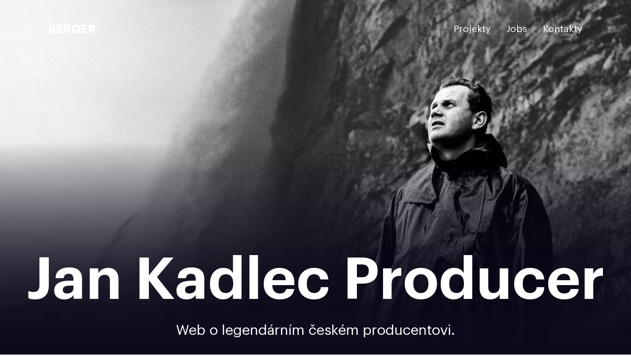

--- FILE ---
content_type: text/html; charset=UTF-8
request_url: https://berger.agency/work/jan-kadlec-producer
body_size: 5804
content:
<!doctype html>
<html class="no-js" lang="cs_CZ">
	<head>
		<!-- Google Tag Manager -->
		<script>
			(function (w, d, s, l, i) {
w[l] = w[l] || [];
w[l].push({'gtm.start': new Date().getTime(), event: 'gtm.js'});
var f = d.getElementsByTagName(s)[0],
j = d.createElement(s),
dl = l != 'dataLayer' ? '&l=' + l : '';
j.async = true;
j.src = 'https://m.berger.agency/gtm.js?id=' + i + dl;
f.parentNode.insertBefore(j, f);
})(window, document, 'script', 'dataLayer', 'GTM-NTPJLR4');
		</script>
		<!-- End Google Tag Manager -->
		<meta charset="UTF-8"/>

		<title>
							  Jan Kadlec Producer
				/
				Berger Agency
					</title>

		<meta name="description" content="Kreativní strategická agentura"/>

		<meta http-equiv="x-ua-compatible" content="ie=edge">
		<meta name="viewport" content="width=device-width, initial-scale=1.0">
		<meta property="og:locale" content="cs_CZ"/>
		<meta property="og:type" content="website"/>
		<meta property="og:title" content="Jan Kadlec Producer &#8211; Berger Agency"/>
		<meta property="og:description" content="Kreativní strategická agentura"/>
		<meta property="og:url" content="https://berger.agency/work/jan-kadlec-producer"/>
		<meta property="og:site_name" content="Berger Agency"/>
		<meta property="og:image" content="https://berger.agency/app/uploads/project/producer-featured-2.jpg"/>

		<link rel="apple-touch-icon" sizes="180x180" href="https://berger.agency/app/themes/berger/assets/images/favicons/apple-touch-icon.png">
<link rel="icon" type="image/png" sizes="32x32" href="https://berger.agency/app/themes/berger/assets/images/favicons/favicon-32x32.png">
<link rel="icon" type="image/png" sizes="16x16" href="https://berger.agency/app/themes/berger/assets/images/favicons/favicon-16x16.png">
<link rel="manifest" href="https://berger.agency/app/themes/berger/assets/images/favicons/site.webmanifest">
		<link rel="profile" href="http://gmpg.org/xfn/11">
		<meta name="facebook-domain-verification" content=""/>
		<script>
			document.documentElement.className = document.documentElement.className.replace("no-js", "js");
var site = {
title: "Berger Agency",
page: {
title: "Jan Kadlec Producer",
template: "single_work"
}
};
		</script>


		<title>Jan Kadlec Producer &#8211; Berger Agency</title>
<meta name='robots' content='max-image-preview:large' />
	<style>img:is([sizes="auto" i], [sizes^="auto," i]) { contain-intrinsic-size: 3000px 1500px }</style>
	<link rel='stylesheet' id='contact-form-7-css' href='https://berger.agency/app/plugins/contact-form-7/includes/css/styles.css?ver=5.9.8' type='text/css' media='all' />
<link rel='stylesheet' id='berger-style-css' href='https://berger.agency/app/themes/berger/dist/style.3611fc8b2bef69bf9531.css' type='text/css' media='all' />
<link rel="canonical" href="https://berger.agency/work/jan-kadlec-producer" />

	</head>

	<body class="loading template-single_work page-jan-kadlec-producer type-project" data-type="project" data-postid="2603" data-page="single_work">
		<div id="fb-root"></div>
		<!-- Google Tag Manager (noscript) -->
		<noscript>
			<iframe src="https://www.googletagmanager.com/ns.html?id=GTM-NTPJLR4" height="0" width="0" style="display:none;visibility:hidden"></iframe>
		</noscript>
		<!-- End Google Tag Manager (noscript) -->

			</body>
</html>

<div class="content">

	<section class="hero nav-color-white">
		
	<header class="header" id="header">
		<div class="header__inner">
			<div class="logo">

            <a href="https://berger.agency">
            
            <svg xmlns="http://www.w3.org/2000/svg" width="118" height="22" viewBox="0 0 118 22" fill="none">
<path fill-rule="evenodd" clip-rule="evenodd" d="M56.8386 11.006L56.8392 10.727C56.7972 7.7579 57.8889 5.21749 60.1145 3.10567C62.2683 1.06197 64.8448 0.026761 67.8441 0L68.1454 0.000685413C72.0296 0.000685413 75.011 1.53748 77.0896 4.61112L73.3103 7.81019C71.9456 5.90746 70.1925 4.95611 68.0509 4.95611C66.3083 4.95611 64.9278 5.47883 63.9095 6.52429C62.8912 7.56974 62.382 8.97063 62.382 10.727C62.382 12.5043 62.9227 13.9365 64.004 15.0238C65.0853 16.1111 66.5392 16.6547 68.3658 16.6547C70.3395 16.6547 71.8616 16.0379 72.9324 14.8042V13.832H68.0824V9.19018H78.3493V15.7138C77.3835 17.4283 75.9978 18.8188 74.1922 19.8851C72.3865 20.9306 70.371 21.4533 68.1454 21.4533C65.017 21.4951 62.3401 20.4654 60.1145 18.364C57.9585 16.3283 56.8665 13.8757 56.8386 11.006ZM14.7479 19.3363C16.0812 18.1758 16.7478 17.2924 16.7478 14.9297C16.7478 12.567 15.593 10.9152 13.2835 9.97425C14.1233 9.05425 14.5432 7.89382 14.5432 6.49291C14.5432 4.69473 13.8766 3.22589 12.5434 2.08634C11.2101 0.946796 9.53574 0.377032 7.52014 0.377032C5.50453 0.377032 0 1.98611 0 1.98611L0.0246472 21.0769H9.72469C11.7403 21.0769 13.4147 20.4967 14.7479 19.3363ZM5.22117 5.42657C5.22117 5.42657 6.5229 4.92476 7.17377 4.92476C7.82464 4.92476 8.33379 5.09203 8.70121 5.42657C9.06864 5.76112 9.25235 6.2002 9.25235 6.74384C9.25235 7.28748 9.06864 7.72656 8.70121 8.0611C8.33379 8.39565 7.82464 8.56292 7.17377 8.56292H5.22117V5.42657ZM9.37833 16.5292C10.7641 16.5292 11.4569 15.9229 11.4569 14.7102C11.4569 13.4974 10.7641 12.8911 9.37833 12.8911H5.22117V16.5292H9.37833ZM19.6768 0.377032V21.0769H34.4788V16.2156H25.0937V12.6088H31.5184V8.09245H25.0937V5.23837H34.1009V0.377032H19.6768ZM56.2407 21.0769H50.1939L45.5014 14.6474H43.2653V21.0769H37.8484V0.377032H46.0053C48.3358 0.377032 50.2569 1.03043 51.7686 2.33725C53.2803 3.64407 54.0362 5.36381 54.0362 7.49654C54.0362 10.0893 52.9444 12.0547 50.7608 13.3929L56.2407 21.0769ZM43.2655 9.94291V5.08157H46.0369C46.7928 5.08157 47.3964 5.30111 47.8478 5.7402C48.2992 6.17929 48.5249 6.76474 48.5249 7.49655C48.5249 8.22837 48.2992 8.81905 47.8478 9.26859C47.3964 9.71814 46.7928 9.94291 46.0369 9.94291H43.2655ZM81.4358 0.377032V21.0769H96.2378V16.2156H86.8527V12.6088H93.2774V8.09245H86.8527V5.23837H95.8599V0.377032H81.4358ZM118 21.0769H111.953L107.261 14.6474H105.025V21.0769H99.6077V0.377032H107.765C110.095 0.377032 112.016 1.03043 113.528 2.33725C115.04 3.64407 115.795 5.36381 115.795 7.49654C115.795 10.0893 114.704 12.0547 112.52 13.3929L118 21.0769ZM107.796 5.08157H105.024V9.94291H107.796C108.552 9.94291 109.155 9.71814 109.607 9.26859C110.058 8.81905 110.284 8.22837 110.284 7.49655C110.284 6.76474 110.058 6.17929 109.607 5.7402C109.155 5.30111 108.552 5.08157 107.796 5.08157Z" fill=""/>
</svg></a>
            </div>

			<nav class="nav" id="nav">

									<div class="nav__item" data-slug="work">
						<a class="navlink" href="https://berger.agency/work">Projekty</a>
					</div>
									<div class="nav__item" data-slug="jobs">
						<a class="navlink" href="https://berger.agency/jobs">Jobs</a>
					</div>
									<div class="nav__item" data-slug="kontakty">
						<a class="navlink" href="https://berger.agency/kontakty">Kontakty</a>
					</div>
				
			</nav>
		</div>
	</header>

		<div class="hero__inner">

			<h1 id="h1" class="h1-long">Jan Kadlec Producer</h1>

			<div class="tagline">
				<p>Web o legendárním českém producentovi.</p>
			</div>

		</div>

		<div class="hero__overlay"></div>


    		<div class="hero__photo">
		
		<img srcset="https://berger.agency/app/uploads/project/producer-featured-2-480x0-c-default.webp 480w, https://berger.agency/app/uploads/project/producer-featured-2-800x0-c-default.webp 800w, https://berger.agency/app/uploads/project/producer-featured-2.webp 1600w"
		src="https://berger.agency/app/uploads/project/producer-featured-2.webp"
		 />
		
		</div>
    
	</section>


	<section class="projectinfo">

		<div class="projectinfo__box" style="background: ">
			<div class="col">

									<h4>Background</h4>
					<p>Jan Kadlec byl nejvýznamnější český producent, který se podílel na české i zahraniční tvorbě více jak 150 filmů a seriálů. Webová prezentace v moderním a čistém stylu poskytuje ucelenou databázi všech jeho produkcí, a to za pomocí časové linky, kterou se návštěvník vrací v čase a může si tak projít jeho celou kariérní, i životní cestu.</p>


				
				
			</div>
			<div class="col">

				
			</div>
			
		</div>

	</section>


	
		
			<section class="layout-text inViewPort">

				<div class="layout-text__inner">

					<h2>Databáze životního díla</h2>
					<p>Vytvořili jsme rozsáhlou databázi všech projektů, na kterých se Jan Kadlec podílel a která do té doby v ucelené podobě nebyla k dispozici ani na filmových webech. Návštěvníkovi jsme tak poskytli nejen informace o filmu a jeho autorech, ale také prohlédnout si fotogalerii přímo z natáčení a získat tak představu, jak velké produkce měl Jan Kadlec pod svým vedením na starosti.</p>

				</div>

			</section>

			
		
			<section class="layout-image-wide">

				<div class="image">
				<img srcset="https://berger.agency/app/uploads/project/producer-web-480x0-c-default.webp 480w, https://berger.agency/app/uploads/project/producer-web-800x0-c-default.webp 800w, https://berger.agency/app/uploads/project/producer-web-1600x0-c-default.webp 1600w"
		src="https://berger.agency/app/uploads/project/producer-web.jpg"
		 />
				
				</div>

							</section>

			
		
			<section class="layout-text inViewPort">

				<div class="layout-text__inner">

					<h2>Časová linka</h2>
					<p>Pro zobrazení více než 42leté filmařské kariéry jsme se rozhodli pro interaktivní časovou linku, při jejímž projíždění je možné sledovat veškeré filmy, na kterých se Jan Kadlec podílel, a přesouvat se tak zpátky v čase do dob a sledovat jeho kariérní cestu od barrandovských televizních show až po velké hollywoodské filmy.</p>

				</div>

			</section>

			
		
			<section class="layout-images inViewPort" >

													
					

				<div class="layout-images__inner">

					
						<div class="col col6">

						<img srcset="https://berger.agency/app/uploads/project/producer-landing-480x0-c-default.webp 480w, https://berger.agency/app/uploads/project/producer-landing-800x0-c-default.webp 800w, https://berger.agency/app/uploads/project/producer-landing-1600x0-c-default.webp 1600w"
		src="https://berger.agency/app/uploads/project/producer-landing.jpg" alt="Jan Kadlec Producer - 1"
		 />
						</div>

					
						<div class="col col6">

						<img srcset="https://berger.agency/app/uploads/project/producer-work-480x0-c-default.webp 480w, https://berger.agency/app/uploads/project/producer-work-800x0-c-default.webp 800w, https://berger.agency/app/uploads/project/producer-work-1600x0-c-default.webp 1600w"
		src="https://berger.agency/app/uploads/project/producer-work.jpg" alt="Jan Kadlec Producer - 2"
		 />
						</div>

									</div>
			</section>

			
		
			<section class="layout-image inViewPort" >

				<div class="layout-image__inner ">
					<img srcset="https://berger.agency/app/uploads/project/producer-projekt-480x0-c-default.webp 480w, https://berger.agency/app/uploads/project/producer-projekt-800x0-c-default.webp 800w, https://berger.agency/app/uploads/project/producer-projekt-1600x0-c-default.webp 1600w"
		src="https://berger.agency/app/uploads/project/producer-projekt.jpg" alt="Jan Kadlec Producer"
		 />
				</div>


			</section>

			

	<section class="nextproject">

    <h4>Máme toho víc!</h4>

	  
		<a class="nextproject__inner" href="https://berger.agency/work/belcredi-bistro" style="background-image: url('https://berger.agency/app/uploads/project/bb-featured-1600x0-c-default.webp'); background-position: 40% 75%; background-color: ">

			<h3>Belcredi Bistro</h3>

		</a>

		
		</a>
	</section>
</div>

<footer class="footer">

	<div class="footer__inner">

		<div class="footer__navs">
			<div class="col footer__jobs">
				<h4>Hledáme tebe!</h4>

				<ul>
										<li><a href="https://berger.agency/jobs/asistent-ka-marketingu">Asistent/ka marketingu</a></li>
										<li><a href="https://berger.agency/jobs/social-media-manager-ka">Social Media Manager/ka</a></li>
										<li><a href="https://berger.agency/jobs/junior-ppc-specialist-meta">Junior PPC Specialist (Meta)</a></li>
										<li><a href="https://berger.agency/jobs/creative-video-editor-na-socials">Creative Video Editor na Socials</a></li>
										<li><a href="https://berger.agency/jobs/creative-graphic-designer">Creative Graphic Designer</a></li>
										<li><a href="https://berger.agency/jobs/junior-graphic-designer">Junior Graphic Designer</a></li>
										<li><a href="https://berger.agency/jobs/front-end-developer">Front-end Developer</a></li>
										<li><a href="https://berger.agency/jobs/junior-acquire-manager-ka">Junior Acquire Manager/ka</a></li>
					
					<li class="jobs_all_link"><a href="https://berger.agency/jobs">Jobs @ Berger</a></li>
				</ul>

			</div>

			<div class="push"></div>

			<div class="col">

				<h4>Studio</h4>
				<address>
					<p>Na hutích 662/11</p>
<p>160 00 Praha 6</p>
<p><a href="mailto:agency@berger.agency">agency@berger.agency</a></p>
<p>+420 723 759 629</p>

				</address>
			</div>
			<div class="col col__spolecnost ">
				<h4>Společnost</h4>

				<address>

				<p>Berger Agency s.r.o.</p>
<p>Vysokoškolská 728/55</p>
<p>165 00 Praha 6</p>
<p>IČ: 10918922</p>
<p>DIČ: CZ10918922</p>


				</address>
			
			</div>
	
		</div>


		<div class="footer__bottom">

			<div class="col">Berger Agency
				&copy; 2026
			</div>
			<div class="col">Všechna práva vyhrazena.</div>


		</div>

	</div>


</footer>

<script type="text/javascript" src="https://berger.agency/wp/wp-includes/js/dist/hooks.min.js?ver=4d63a3d491d11ffd8ac6" id="wp-hooks-js"></script>
<script type="text/javascript" src="https://berger.agency/wp/wp-includes/js/dist/i18n.min.js?ver=5e580eb46a90c2b997e6" id="wp-i18n-js"></script>
<script type="text/javascript" id="wp-i18n-js-after">
/* <![CDATA[ */
wp.i18n.setLocaleData( { 'text direction\u0004ltr': [ 'ltr' ] } );
/* ]]> */
</script>
<script type="text/javascript" src="https://berger.agency/app/plugins/contact-form-7/includes/swv/js/index.js?ver=5.9.8" id="swv-js"></script>
<script type="text/javascript" id="contact-form-7-js-extra">
/* <![CDATA[ */
var wpcf7 = {"api":{"root":"https:\/\/berger.agency\/wp-json\/","namespace":"contact-form-7\/v1"}};
/* ]]> */
</script>
<script type="text/javascript" src="https://berger.agency/app/plugins/contact-form-7/includes/js/index.js?ver=5.9.8" id="contact-form-7-js"></script>
<script type="text/javascript" src="https://berger.agency/app/themes/berger/dist/app.789a0b28505207e53535.js" id="berger-js-js"></script>
<script type="text/javascript" src="https://www.google.com/recaptcha/api.js?render=6LdzcU4sAAAAAJrAk4hWlfictNmLPmss95igp-sE&amp;ver=3.0" id="google-recaptcha-js"></script>
<script type="text/javascript" src="https://berger.agency/wp/wp-includes/js/dist/vendor/wp-polyfill.min.js?ver=3.15.0" id="wp-polyfill-js"></script>
<script type="text/javascript" id="wpcf7-recaptcha-js-extra">
/* <![CDATA[ */
var wpcf7_recaptcha = {"sitekey":"6LdzcU4sAAAAAJrAk4hWlfictNmLPmss95igp-sE","actions":{"homepage":"homepage","contactform":"contactform"}};
/* ]]> */
</script>
<script type="text/javascript" src="https://berger.agency/app/plugins/contact-form-7/modules/recaptcha/index.js?ver=5.9.8" id="wpcf7-recaptcha-js"></script>




	<script type="application/ld+json">
		{
			"@context": "https://schema.org",
			"@type": "NewsArticle",
			"mainEntityOfPage": {
			"@type": "WebPage",
			"@id": "https://berger.agency/work/jan-kadlec-producer"
			},
			"headline": "Jan Kadlec Producer",
			"image": [
			"https://berger.agency/app/uploads/project/producer-featured-2.jpg"
			],
			"datePublished": "2019-10-17T02:00:00+02:00",

			"dateModified": "2025-03-21T16:49:26+01:00",

			
			
			"publisher": {
			"@type": "Organization",
			"name": "Berger Agency"
			
			}
			}
	</script>



--- FILE ---
content_type: text/html; charset=utf-8
request_url: https://www.google.com/recaptcha/api2/anchor?ar=1&k=6LdzcU4sAAAAAJrAk4hWlfictNmLPmss95igp-sE&co=aHR0cHM6Ly9iZXJnZXIuYWdlbmN5OjQ0Mw..&hl=en&v=PoyoqOPhxBO7pBk68S4YbpHZ&size=invisible&anchor-ms=20000&execute-ms=30000&cb=bkgd4im7nl16
body_size: 48691
content:
<!DOCTYPE HTML><html dir="ltr" lang="en"><head><meta http-equiv="Content-Type" content="text/html; charset=UTF-8">
<meta http-equiv="X-UA-Compatible" content="IE=edge">
<title>reCAPTCHA</title>
<style type="text/css">
/* cyrillic-ext */
@font-face {
  font-family: 'Roboto';
  font-style: normal;
  font-weight: 400;
  font-stretch: 100%;
  src: url(//fonts.gstatic.com/s/roboto/v48/KFO7CnqEu92Fr1ME7kSn66aGLdTylUAMa3GUBHMdazTgWw.woff2) format('woff2');
  unicode-range: U+0460-052F, U+1C80-1C8A, U+20B4, U+2DE0-2DFF, U+A640-A69F, U+FE2E-FE2F;
}
/* cyrillic */
@font-face {
  font-family: 'Roboto';
  font-style: normal;
  font-weight: 400;
  font-stretch: 100%;
  src: url(//fonts.gstatic.com/s/roboto/v48/KFO7CnqEu92Fr1ME7kSn66aGLdTylUAMa3iUBHMdazTgWw.woff2) format('woff2');
  unicode-range: U+0301, U+0400-045F, U+0490-0491, U+04B0-04B1, U+2116;
}
/* greek-ext */
@font-face {
  font-family: 'Roboto';
  font-style: normal;
  font-weight: 400;
  font-stretch: 100%;
  src: url(//fonts.gstatic.com/s/roboto/v48/KFO7CnqEu92Fr1ME7kSn66aGLdTylUAMa3CUBHMdazTgWw.woff2) format('woff2');
  unicode-range: U+1F00-1FFF;
}
/* greek */
@font-face {
  font-family: 'Roboto';
  font-style: normal;
  font-weight: 400;
  font-stretch: 100%;
  src: url(//fonts.gstatic.com/s/roboto/v48/KFO7CnqEu92Fr1ME7kSn66aGLdTylUAMa3-UBHMdazTgWw.woff2) format('woff2');
  unicode-range: U+0370-0377, U+037A-037F, U+0384-038A, U+038C, U+038E-03A1, U+03A3-03FF;
}
/* math */
@font-face {
  font-family: 'Roboto';
  font-style: normal;
  font-weight: 400;
  font-stretch: 100%;
  src: url(//fonts.gstatic.com/s/roboto/v48/KFO7CnqEu92Fr1ME7kSn66aGLdTylUAMawCUBHMdazTgWw.woff2) format('woff2');
  unicode-range: U+0302-0303, U+0305, U+0307-0308, U+0310, U+0312, U+0315, U+031A, U+0326-0327, U+032C, U+032F-0330, U+0332-0333, U+0338, U+033A, U+0346, U+034D, U+0391-03A1, U+03A3-03A9, U+03B1-03C9, U+03D1, U+03D5-03D6, U+03F0-03F1, U+03F4-03F5, U+2016-2017, U+2034-2038, U+203C, U+2040, U+2043, U+2047, U+2050, U+2057, U+205F, U+2070-2071, U+2074-208E, U+2090-209C, U+20D0-20DC, U+20E1, U+20E5-20EF, U+2100-2112, U+2114-2115, U+2117-2121, U+2123-214F, U+2190, U+2192, U+2194-21AE, U+21B0-21E5, U+21F1-21F2, U+21F4-2211, U+2213-2214, U+2216-22FF, U+2308-230B, U+2310, U+2319, U+231C-2321, U+2336-237A, U+237C, U+2395, U+239B-23B7, U+23D0, U+23DC-23E1, U+2474-2475, U+25AF, U+25B3, U+25B7, U+25BD, U+25C1, U+25CA, U+25CC, U+25FB, U+266D-266F, U+27C0-27FF, U+2900-2AFF, U+2B0E-2B11, U+2B30-2B4C, U+2BFE, U+3030, U+FF5B, U+FF5D, U+1D400-1D7FF, U+1EE00-1EEFF;
}
/* symbols */
@font-face {
  font-family: 'Roboto';
  font-style: normal;
  font-weight: 400;
  font-stretch: 100%;
  src: url(//fonts.gstatic.com/s/roboto/v48/KFO7CnqEu92Fr1ME7kSn66aGLdTylUAMaxKUBHMdazTgWw.woff2) format('woff2');
  unicode-range: U+0001-000C, U+000E-001F, U+007F-009F, U+20DD-20E0, U+20E2-20E4, U+2150-218F, U+2190, U+2192, U+2194-2199, U+21AF, U+21E6-21F0, U+21F3, U+2218-2219, U+2299, U+22C4-22C6, U+2300-243F, U+2440-244A, U+2460-24FF, U+25A0-27BF, U+2800-28FF, U+2921-2922, U+2981, U+29BF, U+29EB, U+2B00-2BFF, U+4DC0-4DFF, U+FFF9-FFFB, U+10140-1018E, U+10190-1019C, U+101A0, U+101D0-101FD, U+102E0-102FB, U+10E60-10E7E, U+1D2C0-1D2D3, U+1D2E0-1D37F, U+1F000-1F0FF, U+1F100-1F1AD, U+1F1E6-1F1FF, U+1F30D-1F30F, U+1F315, U+1F31C, U+1F31E, U+1F320-1F32C, U+1F336, U+1F378, U+1F37D, U+1F382, U+1F393-1F39F, U+1F3A7-1F3A8, U+1F3AC-1F3AF, U+1F3C2, U+1F3C4-1F3C6, U+1F3CA-1F3CE, U+1F3D4-1F3E0, U+1F3ED, U+1F3F1-1F3F3, U+1F3F5-1F3F7, U+1F408, U+1F415, U+1F41F, U+1F426, U+1F43F, U+1F441-1F442, U+1F444, U+1F446-1F449, U+1F44C-1F44E, U+1F453, U+1F46A, U+1F47D, U+1F4A3, U+1F4B0, U+1F4B3, U+1F4B9, U+1F4BB, U+1F4BF, U+1F4C8-1F4CB, U+1F4D6, U+1F4DA, U+1F4DF, U+1F4E3-1F4E6, U+1F4EA-1F4ED, U+1F4F7, U+1F4F9-1F4FB, U+1F4FD-1F4FE, U+1F503, U+1F507-1F50B, U+1F50D, U+1F512-1F513, U+1F53E-1F54A, U+1F54F-1F5FA, U+1F610, U+1F650-1F67F, U+1F687, U+1F68D, U+1F691, U+1F694, U+1F698, U+1F6AD, U+1F6B2, U+1F6B9-1F6BA, U+1F6BC, U+1F6C6-1F6CF, U+1F6D3-1F6D7, U+1F6E0-1F6EA, U+1F6F0-1F6F3, U+1F6F7-1F6FC, U+1F700-1F7FF, U+1F800-1F80B, U+1F810-1F847, U+1F850-1F859, U+1F860-1F887, U+1F890-1F8AD, U+1F8B0-1F8BB, U+1F8C0-1F8C1, U+1F900-1F90B, U+1F93B, U+1F946, U+1F984, U+1F996, U+1F9E9, U+1FA00-1FA6F, U+1FA70-1FA7C, U+1FA80-1FA89, U+1FA8F-1FAC6, U+1FACE-1FADC, U+1FADF-1FAE9, U+1FAF0-1FAF8, U+1FB00-1FBFF;
}
/* vietnamese */
@font-face {
  font-family: 'Roboto';
  font-style: normal;
  font-weight: 400;
  font-stretch: 100%;
  src: url(//fonts.gstatic.com/s/roboto/v48/KFO7CnqEu92Fr1ME7kSn66aGLdTylUAMa3OUBHMdazTgWw.woff2) format('woff2');
  unicode-range: U+0102-0103, U+0110-0111, U+0128-0129, U+0168-0169, U+01A0-01A1, U+01AF-01B0, U+0300-0301, U+0303-0304, U+0308-0309, U+0323, U+0329, U+1EA0-1EF9, U+20AB;
}
/* latin-ext */
@font-face {
  font-family: 'Roboto';
  font-style: normal;
  font-weight: 400;
  font-stretch: 100%;
  src: url(//fonts.gstatic.com/s/roboto/v48/KFO7CnqEu92Fr1ME7kSn66aGLdTylUAMa3KUBHMdazTgWw.woff2) format('woff2');
  unicode-range: U+0100-02BA, U+02BD-02C5, U+02C7-02CC, U+02CE-02D7, U+02DD-02FF, U+0304, U+0308, U+0329, U+1D00-1DBF, U+1E00-1E9F, U+1EF2-1EFF, U+2020, U+20A0-20AB, U+20AD-20C0, U+2113, U+2C60-2C7F, U+A720-A7FF;
}
/* latin */
@font-face {
  font-family: 'Roboto';
  font-style: normal;
  font-weight: 400;
  font-stretch: 100%;
  src: url(//fonts.gstatic.com/s/roboto/v48/KFO7CnqEu92Fr1ME7kSn66aGLdTylUAMa3yUBHMdazQ.woff2) format('woff2');
  unicode-range: U+0000-00FF, U+0131, U+0152-0153, U+02BB-02BC, U+02C6, U+02DA, U+02DC, U+0304, U+0308, U+0329, U+2000-206F, U+20AC, U+2122, U+2191, U+2193, U+2212, U+2215, U+FEFF, U+FFFD;
}
/* cyrillic-ext */
@font-face {
  font-family: 'Roboto';
  font-style: normal;
  font-weight: 500;
  font-stretch: 100%;
  src: url(//fonts.gstatic.com/s/roboto/v48/KFO7CnqEu92Fr1ME7kSn66aGLdTylUAMa3GUBHMdazTgWw.woff2) format('woff2');
  unicode-range: U+0460-052F, U+1C80-1C8A, U+20B4, U+2DE0-2DFF, U+A640-A69F, U+FE2E-FE2F;
}
/* cyrillic */
@font-face {
  font-family: 'Roboto';
  font-style: normal;
  font-weight: 500;
  font-stretch: 100%;
  src: url(//fonts.gstatic.com/s/roboto/v48/KFO7CnqEu92Fr1ME7kSn66aGLdTylUAMa3iUBHMdazTgWw.woff2) format('woff2');
  unicode-range: U+0301, U+0400-045F, U+0490-0491, U+04B0-04B1, U+2116;
}
/* greek-ext */
@font-face {
  font-family: 'Roboto';
  font-style: normal;
  font-weight: 500;
  font-stretch: 100%;
  src: url(//fonts.gstatic.com/s/roboto/v48/KFO7CnqEu92Fr1ME7kSn66aGLdTylUAMa3CUBHMdazTgWw.woff2) format('woff2');
  unicode-range: U+1F00-1FFF;
}
/* greek */
@font-face {
  font-family: 'Roboto';
  font-style: normal;
  font-weight: 500;
  font-stretch: 100%;
  src: url(//fonts.gstatic.com/s/roboto/v48/KFO7CnqEu92Fr1ME7kSn66aGLdTylUAMa3-UBHMdazTgWw.woff2) format('woff2');
  unicode-range: U+0370-0377, U+037A-037F, U+0384-038A, U+038C, U+038E-03A1, U+03A3-03FF;
}
/* math */
@font-face {
  font-family: 'Roboto';
  font-style: normal;
  font-weight: 500;
  font-stretch: 100%;
  src: url(//fonts.gstatic.com/s/roboto/v48/KFO7CnqEu92Fr1ME7kSn66aGLdTylUAMawCUBHMdazTgWw.woff2) format('woff2');
  unicode-range: U+0302-0303, U+0305, U+0307-0308, U+0310, U+0312, U+0315, U+031A, U+0326-0327, U+032C, U+032F-0330, U+0332-0333, U+0338, U+033A, U+0346, U+034D, U+0391-03A1, U+03A3-03A9, U+03B1-03C9, U+03D1, U+03D5-03D6, U+03F0-03F1, U+03F4-03F5, U+2016-2017, U+2034-2038, U+203C, U+2040, U+2043, U+2047, U+2050, U+2057, U+205F, U+2070-2071, U+2074-208E, U+2090-209C, U+20D0-20DC, U+20E1, U+20E5-20EF, U+2100-2112, U+2114-2115, U+2117-2121, U+2123-214F, U+2190, U+2192, U+2194-21AE, U+21B0-21E5, U+21F1-21F2, U+21F4-2211, U+2213-2214, U+2216-22FF, U+2308-230B, U+2310, U+2319, U+231C-2321, U+2336-237A, U+237C, U+2395, U+239B-23B7, U+23D0, U+23DC-23E1, U+2474-2475, U+25AF, U+25B3, U+25B7, U+25BD, U+25C1, U+25CA, U+25CC, U+25FB, U+266D-266F, U+27C0-27FF, U+2900-2AFF, U+2B0E-2B11, U+2B30-2B4C, U+2BFE, U+3030, U+FF5B, U+FF5D, U+1D400-1D7FF, U+1EE00-1EEFF;
}
/* symbols */
@font-face {
  font-family: 'Roboto';
  font-style: normal;
  font-weight: 500;
  font-stretch: 100%;
  src: url(//fonts.gstatic.com/s/roboto/v48/KFO7CnqEu92Fr1ME7kSn66aGLdTylUAMaxKUBHMdazTgWw.woff2) format('woff2');
  unicode-range: U+0001-000C, U+000E-001F, U+007F-009F, U+20DD-20E0, U+20E2-20E4, U+2150-218F, U+2190, U+2192, U+2194-2199, U+21AF, U+21E6-21F0, U+21F3, U+2218-2219, U+2299, U+22C4-22C6, U+2300-243F, U+2440-244A, U+2460-24FF, U+25A0-27BF, U+2800-28FF, U+2921-2922, U+2981, U+29BF, U+29EB, U+2B00-2BFF, U+4DC0-4DFF, U+FFF9-FFFB, U+10140-1018E, U+10190-1019C, U+101A0, U+101D0-101FD, U+102E0-102FB, U+10E60-10E7E, U+1D2C0-1D2D3, U+1D2E0-1D37F, U+1F000-1F0FF, U+1F100-1F1AD, U+1F1E6-1F1FF, U+1F30D-1F30F, U+1F315, U+1F31C, U+1F31E, U+1F320-1F32C, U+1F336, U+1F378, U+1F37D, U+1F382, U+1F393-1F39F, U+1F3A7-1F3A8, U+1F3AC-1F3AF, U+1F3C2, U+1F3C4-1F3C6, U+1F3CA-1F3CE, U+1F3D4-1F3E0, U+1F3ED, U+1F3F1-1F3F3, U+1F3F5-1F3F7, U+1F408, U+1F415, U+1F41F, U+1F426, U+1F43F, U+1F441-1F442, U+1F444, U+1F446-1F449, U+1F44C-1F44E, U+1F453, U+1F46A, U+1F47D, U+1F4A3, U+1F4B0, U+1F4B3, U+1F4B9, U+1F4BB, U+1F4BF, U+1F4C8-1F4CB, U+1F4D6, U+1F4DA, U+1F4DF, U+1F4E3-1F4E6, U+1F4EA-1F4ED, U+1F4F7, U+1F4F9-1F4FB, U+1F4FD-1F4FE, U+1F503, U+1F507-1F50B, U+1F50D, U+1F512-1F513, U+1F53E-1F54A, U+1F54F-1F5FA, U+1F610, U+1F650-1F67F, U+1F687, U+1F68D, U+1F691, U+1F694, U+1F698, U+1F6AD, U+1F6B2, U+1F6B9-1F6BA, U+1F6BC, U+1F6C6-1F6CF, U+1F6D3-1F6D7, U+1F6E0-1F6EA, U+1F6F0-1F6F3, U+1F6F7-1F6FC, U+1F700-1F7FF, U+1F800-1F80B, U+1F810-1F847, U+1F850-1F859, U+1F860-1F887, U+1F890-1F8AD, U+1F8B0-1F8BB, U+1F8C0-1F8C1, U+1F900-1F90B, U+1F93B, U+1F946, U+1F984, U+1F996, U+1F9E9, U+1FA00-1FA6F, U+1FA70-1FA7C, U+1FA80-1FA89, U+1FA8F-1FAC6, U+1FACE-1FADC, U+1FADF-1FAE9, U+1FAF0-1FAF8, U+1FB00-1FBFF;
}
/* vietnamese */
@font-face {
  font-family: 'Roboto';
  font-style: normal;
  font-weight: 500;
  font-stretch: 100%;
  src: url(//fonts.gstatic.com/s/roboto/v48/KFO7CnqEu92Fr1ME7kSn66aGLdTylUAMa3OUBHMdazTgWw.woff2) format('woff2');
  unicode-range: U+0102-0103, U+0110-0111, U+0128-0129, U+0168-0169, U+01A0-01A1, U+01AF-01B0, U+0300-0301, U+0303-0304, U+0308-0309, U+0323, U+0329, U+1EA0-1EF9, U+20AB;
}
/* latin-ext */
@font-face {
  font-family: 'Roboto';
  font-style: normal;
  font-weight: 500;
  font-stretch: 100%;
  src: url(//fonts.gstatic.com/s/roboto/v48/KFO7CnqEu92Fr1ME7kSn66aGLdTylUAMa3KUBHMdazTgWw.woff2) format('woff2');
  unicode-range: U+0100-02BA, U+02BD-02C5, U+02C7-02CC, U+02CE-02D7, U+02DD-02FF, U+0304, U+0308, U+0329, U+1D00-1DBF, U+1E00-1E9F, U+1EF2-1EFF, U+2020, U+20A0-20AB, U+20AD-20C0, U+2113, U+2C60-2C7F, U+A720-A7FF;
}
/* latin */
@font-face {
  font-family: 'Roboto';
  font-style: normal;
  font-weight: 500;
  font-stretch: 100%;
  src: url(//fonts.gstatic.com/s/roboto/v48/KFO7CnqEu92Fr1ME7kSn66aGLdTylUAMa3yUBHMdazQ.woff2) format('woff2');
  unicode-range: U+0000-00FF, U+0131, U+0152-0153, U+02BB-02BC, U+02C6, U+02DA, U+02DC, U+0304, U+0308, U+0329, U+2000-206F, U+20AC, U+2122, U+2191, U+2193, U+2212, U+2215, U+FEFF, U+FFFD;
}
/* cyrillic-ext */
@font-face {
  font-family: 'Roboto';
  font-style: normal;
  font-weight: 900;
  font-stretch: 100%;
  src: url(//fonts.gstatic.com/s/roboto/v48/KFO7CnqEu92Fr1ME7kSn66aGLdTylUAMa3GUBHMdazTgWw.woff2) format('woff2');
  unicode-range: U+0460-052F, U+1C80-1C8A, U+20B4, U+2DE0-2DFF, U+A640-A69F, U+FE2E-FE2F;
}
/* cyrillic */
@font-face {
  font-family: 'Roboto';
  font-style: normal;
  font-weight: 900;
  font-stretch: 100%;
  src: url(//fonts.gstatic.com/s/roboto/v48/KFO7CnqEu92Fr1ME7kSn66aGLdTylUAMa3iUBHMdazTgWw.woff2) format('woff2');
  unicode-range: U+0301, U+0400-045F, U+0490-0491, U+04B0-04B1, U+2116;
}
/* greek-ext */
@font-face {
  font-family: 'Roboto';
  font-style: normal;
  font-weight: 900;
  font-stretch: 100%;
  src: url(//fonts.gstatic.com/s/roboto/v48/KFO7CnqEu92Fr1ME7kSn66aGLdTylUAMa3CUBHMdazTgWw.woff2) format('woff2');
  unicode-range: U+1F00-1FFF;
}
/* greek */
@font-face {
  font-family: 'Roboto';
  font-style: normal;
  font-weight: 900;
  font-stretch: 100%;
  src: url(//fonts.gstatic.com/s/roboto/v48/KFO7CnqEu92Fr1ME7kSn66aGLdTylUAMa3-UBHMdazTgWw.woff2) format('woff2');
  unicode-range: U+0370-0377, U+037A-037F, U+0384-038A, U+038C, U+038E-03A1, U+03A3-03FF;
}
/* math */
@font-face {
  font-family: 'Roboto';
  font-style: normal;
  font-weight: 900;
  font-stretch: 100%;
  src: url(//fonts.gstatic.com/s/roboto/v48/KFO7CnqEu92Fr1ME7kSn66aGLdTylUAMawCUBHMdazTgWw.woff2) format('woff2');
  unicode-range: U+0302-0303, U+0305, U+0307-0308, U+0310, U+0312, U+0315, U+031A, U+0326-0327, U+032C, U+032F-0330, U+0332-0333, U+0338, U+033A, U+0346, U+034D, U+0391-03A1, U+03A3-03A9, U+03B1-03C9, U+03D1, U+03D5-03D6, U+03F0-03F1, U+03F4-03F5, U+2016-2017, U+2034-2038, U+203C, U+2040, U+2043, U+2047, U+2050, U+2057, U+205F, U+2070-2071, U+2074-208E, U+2090-209C, U+20D0-20DC, U+20E1, U+20E5-20EF, U+2100-2112, U+2114-2115, U+2117-2121, U+2123-214F, U+2190, U+2192, U+2194-21AE, U+21B0-21E5, U+21F1-21F2, U+21F4-2211, U+2213-2214, U+2216-22FF, U+2308-230B, U+2310, U+2319, U+231C-2321, U+2336-237A, U+237C, U+2395, U+239B-23B7, U+23D0, U+23DC-23E1, U+2474-2475, U+25AF, U+25B3, U+25B7, U+25BD, U+25C1, U+25CA, U+25CC, U+25FB, U+266D-266F, U+27C0-27FF, U+2900-2AFF, U+2B0E-2B11, U+2B30-2B4C, U+2BFE, U+3030, U+FF5B, U+FF5D, U+1D400-1D7FF, U+1EE00-1EEFF;
}
/* symbols */
@font-face {
  font-family: 'Roboto';
  font-style: normal;
  font-weight: 900;
  font-stretch: 100%;
  src: url(//fonts.gstatic.com/s/roboto/v48/KFO7CnqEu92Fr1ME7kSn66aGLdTylUAMaxKUBHMdazTgWw.woff2) format('woff2');
  unicode-range: U+0001-000C, U+000E-001F, U+007F-009F, U+20DD-20E0, U+20E2-20E4, U+2150-218F, U+2190, U+2192, U+2194-2199, U+21AF, U+21E6-21F0, U+21F3, U+2218-2219, U+2299, U+22C4-22C6, U+2300-243F, U+2440-244A, U+2460-24FF, U+25A0-27BF, U+2800-28FF, U+2921-2922, U+2981, U+29BF, U+29EB, U+2B00-2BFF, U+4DC0-4DFF, U+FFF9-FFFB, U+10140-1018E, U+10190-1019C, U+101A0, U+101D0-101FD, U+102E0-102FB, U+10E60-10E7E, U+1D2C0-1D2D3, U+1D2E0-1D37F, U+1F000-1F0FF, U+1F100-1F1AD, U+1F1E6-1F1FF, U+1F30D-1F30F, U+1F315, U+1F31C, U+1F31E, U+1F320-1F32C, U+1F336, U+1F378, U+1F37D, U+1F382, U+1F393-1F39F, U+1F3A7-1F3A8, U+1F3AC-1F3AF, U+1F3C2, U+1F3C4-1F3C6, U+1F3CA-1F3CE, U+1F3D4-1F3E0, U+1F3ED, U+1F3F1-1F3F3, U+1F3F5-1F3F7, U+1F408, U+1F415, U+1F41F, U+1F426, U+1F43F, U+1F441-1F442, U+1F444, U+1F446-1F449, U+1F44C-1F44E, U+1F453, U+1F46A, U+1F47D, U+1F4A3, U+1F4B0, U+1F4B3, U+1F4B9, U+1F4BB, U+1F4BF, U+1F4C8-1F4CB, U+1F4D6, U+1F4DA, U+1F4DF, U+1F4E3-1F4E6, U+1F4EA-1F4ED, U+1F4F7, U+1F4F9-1F4FB, U+1F4FD-1F4FE, U+1F503, U+1F507-1F50B, U+1F50D, U+1F512-1F513, U+1F53E-1F54A, U+1F54F-1F5FA, U+1F610, U+1F650-1F67F, U+1F687, U+1F68D, U+1F691, U+1F694, U+1F698, U+1F6AD, U+1F6B2, U+1F6B9-1F6BA, U+1F6BC, U+1F6C6-1F6CF, U+1F6D3-1F6D7, U+1F6E0-1F6EA, U+1F6F0-1F6F3, U+1F6F7-1F6FC, U+1F700-1F7FF, U+1F800-1F80B, U+1F810-1F847, U+1F850-1F859, U+1F860-1F887, U+1F890-1F8AD, U+1F8B0-1F8BB, U+1F8C0-1F8C1, U+1F900-1F90B, U+1F93B, U+1F946, U+1F984, U+1F996, U+1F9E9, U+1FA00-1FA6F, U+1FA70-1FA7C, U+1FA80-1FA89, U+1FA8F-1FAC6, U+1FACE-1FADC, U+1FADF-1FAE9, U+1FAF0-1FAF8, U+1FB00-1FBFF;
}
/* vietnamese */
@font-face {
  font-family: 'Roboto';
  font-style: normal;
  font-weight: 900;
  font-stretch: 100%;
  src: url(//fonts.gstatic.com/s/roboto/v48/KFO7CnqEu92Fr1ME7kSn66aGLdTylUAMa3OUBHMdazTgWw.woff2) format('woff2');
  unicode-range: U+0102-0103, U+0110-0111, U+0128-0129, U+0168-0169, U+01A0-01A1, U+01AF-01B0, U+0300-0301, U+0303-0304, U+0308-0309, U+0323, U+0329, U+1EA0-1EF9, U+20AB;
}
/* latin-ext */
@font-face {
  font-family: 'Roboto';
  font-style: normal;
  font-weight: 900;
  font-stretch: 100%;
  src: url(//fonts.gstatic.com/s/roboto/v48/KFO7CnqEu92Fr1ME7kSn66aGLdTylUAMa3KUBHMdazTgWw.woff2) format('woff2');
  unicode-range: U+0100-02BA, U+02BD-02C5, U+02C7-02CC, U+02CE-02D7, U+02DD-02FF, U+0304, U+0308, U+0329, U+1D00-1DBF, U+1E00-1E9F, U+1EF2-1EFF, U+2020, U+20A0-20AB, U+20AD-20C0, U+2113, U+2C60-2C7F, U+A720-A7FF;
}
/* latin */
@font-face {
  font-family: 'Roboto';
  font-style: normal;
  font-weight: 900;
  font-stretch: 100%;
  src: url(//fonts.gstatic.com/s/roboto/v48/KFO7CnqEu92Fr1ME7kSn66aGLdTylUAMa3yUBHMdazQ.woff2) format('woff2');
  unicode-range: U+0000-00FF, U+0131, U+0152-0153, U+02BB-02BC, U+02C6, U+02DA, U+02DC, U+0304, U+0308, U+0329, U+2000-206F, U+20AC, U+2122, U+2191, U+2193, U+2212, U+2215, U+FEFF, U+FFFD;
}

</style>
<link rel="stylesheet" type="text/css" href="https://www.gstatic.com/recaptcha/releases/PoyoqOPhxBO7pBk68S4YbpHZ/styles__ltr.css">
<script nonce="-T16eChYFI6OtHFI7EIKxw" type="text/javascript">window['__recaptcha_api'] = 'https://www.google.com/recaptcha/api2/';</script>
<script type="text/javascript" src="https://www.gstatic.com/recaptcha/releases/PoyoqOPhxBO7pBk68S4YbpHZ/recaptcha__en.js" nonce="-T16eChYFI6OtHFI7EIKxw">
      
    </script></head>
<body><div id="rc-anchor-alert" class="rc-anchor-alert"></div>
<input type="hidden" id="recaptcha-token" value="[base64]">
<script type="text/javascript" nonce="-T16eChYFI6OtHFI7EIKxw">
      recaptcha.anchor.Main.init("[\x22ainput\x22,[\x22bgdata\x22,\x22\x22,\[base64]/[base64]/[base64]/[base64]/[base64]/[base64]/[base64]/[base64]/[base64]/[base64]\\u003d\x22,\[base64]\x22,\x22wrB8fsOVU8K0YAzDrgIpw7ZYw47DnMK1AcOASRcYw53CsGlkw6/DuMO0wrfCsHklXx3CkMKgw7RKEHhuFcKRGglHw5h/wo4NQ13Dg8OXHcO3woVjw7VUwoQrw4lEwpkpw7fCs2nCgnsuOcOkGxcFTcOSJcODDxHCgT0fMGNjARo7A8KKwo1kw6sUwoHDksOZC8K7KMOPw67CmcOJTmDDkMKPw5bDoB4qwrpCw7/Cu8KeGMKwAMOWGxZqwpJES8OpG0sHwrzDhDbDqlZEwrR+PDPDvsKHNVthHBPDosOiwocrCcKYw4/CiMOmw5LDkxM0WH3CnMKRwqzDgVAawo3DvsOnwr85wrvDvMKDwqjCs8K8cQouwrLCpl/[base64]/DnkEDwrrDqcOjY8Oxw7DCu0fDmcOvw4/DsMKQK8OKwrXDsRBLw7RiC8K9w5fDiXJsfX3DvT9Tw7/CjMK2YsOlw6HDp8KOGMKDw6pvXMOLbsKkMcK+FHIwwphdwq9uwoVSwofDllBcwqhBdErCmlwZwoDDhMOEGxIBb3RnRzLDhsOEwq3Dsg52w7cwKi5tEl1Wwq0tWnY2MXILFF/[base64]/IcO7PMO6JsKywrXCqhEsw47CvMKsOsKFw49SC8OgcztTFm1twqRwwqdFOsOmDEPDtRlVJcOrwqnCi8K8w40vJyrDocOpCW5lNcK6wpTCgcKow4jDosOdwojDmcOxw4rChxRHMcKswpsfZiQtw4DDiwfDhcO/w73Dp8OBQMOLw7nCgcK+wr3ClhxGw5gobcOzwqlnw7wHwoTCr8OnHEfDkk/[base64]/[base64]/Dj8OmGl5LNmUnV8OkPF05w4IjIMO3w6TCkxJ7ck7DrB7DvQ0qW8O3wpdCQxccTRvDlsKuw7Iud8OwW8ObTSJmw7BXwovCoTjCgMKKw73DmMOEw77DmWlCwrLCs2lpwpvCq8KRH8KMw5jCtcOEI3HDo8KYRcOpJMKYw6InBsKxWH7DkMObVmfDh8KjwqTDgMO4asK/[base64]/DvGBSw4NDOi7DncKSwq/CoMKew4jDmsK5L8Ocw4/Cr8KJFsOQw6PDtcKTwp/Ds340IcOFwrbDhsOLw5p9HjQedsO8w4/DkD59w7oiw7XDlBMkwrrDt0DDhcK8w5PDgMKcwpfCtcKiIMOUZ8KBdsO6w5Rrwrhvw6p7w5PClsKHw4k0SMKRTXDCjSvCkhXCq8KWwpnCoynCiMKvdQYuciHDuR/Dk8OuQcKaamDCncKcOmsNdsOWdmDChsKcHMOww7VJTHI9w5zDvsKMwoTDvwVuwrXDmMKVKcKVdcO/UhvDlmlncA/DrEjDtynDtC4WwrBMe8Orw7lCE8OgN8K3IsOcwpFLOh3CpcKFwop0asOFwp5swoPCpQpRw4bDoDtkSXtVIQnCk8K0wrBMw7rDm8Otw6ciw57DqBBww5IOdsO+UcO0SsOfwqDCrMK5UgHCqkYNwoRrwqQVwoM/w4ddPcOhw7zCoAEEHcODBjPDs8KvJlfDsUF6U3jDsSDDh2nDrsKHwq9iwrELagnDtWYvwojCjsKUw49SfsKoSQvDoTHDp8OYw48DdsO5w4pIdMOWwq/CssKgw6vDhcKZwqB4wpcjZ8Oew44Ewp/[base64]/[base64]/DkcK6LsOHw4xHC8OSLMOBwpMPwozDvcO8w7HDriDDo1jDtCLDp1LCq8OvUhXDqcOIw6syVnfDvRnCu0rDtRTDtgUbwoTCuMOhH0MEwqELw5fDk8Ovwo04EcKBTcKDw6I2wopiRMKQw77CiMOSw7xoeMKxa03Coi3Dr8KmQ3TCvARGDcO/w50EwpDCrsKNJTHCjC0hHcK2EMOnPgFiwqMrQcODEcOyZcOvwoNYwqBJZsOZwpQHJjsuwohtRsK5wodXwrhcw57CsUpCXMORwo0sw6c9w4PCrMOTwqLClsKpbcK0eCESwrBlY8OFw7/DsDTCo8K8w4PCvMKFFB/DqjXCiMKKXsOpC1EfKUoxw7LDpMOQw7Elwrdgw7pkw7VsPnxmFE8nwpPCui9sf8OvwobChMKhf2HDi8KEV0QEwrpJCMKIwpvCksONw5xcWnsowo91JcKWADXDnsK9wq4tw4zDsMOXAcK2PMOvdMOOLsK+w7jDocOVwp/DmmnCjsKVV8Ovwp4IB23Dkz3Cj8O2wq7Cn8OawoHCoU7DhMOVwoNzEcK1ccK9DmENw4MBw6kDTiUDIsOQAhvDhxLDscOsRDXDkinDv1lZIMKrwr/[base64]/CoTnDlcKaw68rwrBAwoXCiT0SJ8OLZhgpw43CknbDo8KrwrBuwoLCmsKxO118OcObw5jDmcKfBcO3w4d4w5gRw5FsDcOIw5LDncOXwpXCscKzwq8QAMKyOUTCiHdhwp1gw58OK8KhMgBVFxbCisK7Yix4HGlRwq4jwr7DuzLDmG89wokEOcKIZsOTwpxOaMOHEH5Gw5/ClsK3b8OowqDDokNENsKgw5fCrMOGcCjDhMO0fsKaw4TDjcK0AMO0SMOcwqLDuzcDw6owwqfDvWtlFMOCQSxgwq/CrRfDvsKUc8KOWMK8wozCs8KNF8Kyw77DisK0wpRvIxATwpPCq8Kdw5JmWMOGecKBwp90UMKVwp0Jw7zCh8OWIMOgw6zDiMOnFF/[base64]/CgUTCmcO/S8O+wp7Cvy9Mw4k2MsKjRzJfV8OLw707wq/[base64]/wpLDscKiB8OZw4jDtsO3w53CqkLDtTN9w7xEMMOcwpjCkMKVQcOgw4fDvsOeERIhw4PDvcOdEcKLSMKEwq4VRsOpAsKgw7JBdsK4azBDwpPCgcOEDDdtM8Kuw47DlBFQExzCjMOWFcOqaWoBS1XCksKMXBFQPWYwEcOgZ1PDn8OBa8KRKsObwp/CqMOFaRLCoUBgw5PDuMO/[base64]/Dmj7DiMOOw4PCgRhuworDiyzCvMKUYsKgwovCojlnwpRbPcOHw5RTHG/CpVdpbsORw5HDlMOiw5TCpCB4wqAbBzfDpQPCllnDnsKIQF8ow6LDvMORw6HDu8K1wrrCnsOtXxPCvcKUw4DDtGUDwrDCi3vDs8ONesKewrrCusKreW/DskjCuMKwIMK4wrnCukZ9w77Cm8Oaw5xuHcKnPEfCuMKUY0RTw6LCpBZaacOZwp5ETsK6w6Bawr0Nw4w6wpIpdMKHw4/CgcKUwqjDusKLNAfDjHzDkEPCsT9OwojCkyknQcKow5Z7J8KOEyVjKGJVBsOewqjDgsKew5jCksKqSMOxFmAjH8K+YlMxw4TDh8OYw4vCtsKkw7RYw6kcCsOfwq3CjR7DsnhTw5pqw6gSwq7CuUUTFnNrwphTw4/CpcKDSHUocMOhw746FF1gwqFlw4AzCFcgwr3CpFbCtFsRS8KraBbCq8KnBVBmKXrDqMOLwqPClCwWXMOKwqDCthhUWgrDrSrDiCwWwpEzPMKHwonCvsKWIQNYw4jCsQzCigBcwrMGw5vDsEA9bl06wpfChMKQAMObCh/Crw3DicKAwr7Di3ljZ8KydH7Doi/Ct8OvwohWQz3CncKRbD0aOFfDn8O6woU0wpHDqsOcwrfCkcOtwrvDuSXCvW9uXVtwwq3DuMO7FBvDucOGwrM4wpfDmsONwqLCjMOMw47DoMOywoXCqsOSD8OOdsKmw47CpERmw7zCunI2ZMO5UQEmP8ORw619w41Cw6bDhsOpDhljwosgNcKKw60FwqDCtF/Cj2TCjVs5woPCoHNHw592FxnCsGvDl8OWE8OrYTgIQ8KxdsKsO03DiUzCr8KrfUnDq8KewqrCsCsoXsO6W8Ouw4gjdMOQw6zDtxg5w6LDhcKdBHnCrhnCucKNwpbDlgTDqhZ/T8K8awLClnHDqcKJw5MXPsKeKUFlXsKfw67DhHHDh8KNW8O/w4vDq8Kpwr0LZG3ChkzDtwEfw4BRw6jDq8KZw6LCo8K4w4XDqB1AGMK0fGkxb0DDhEwowp3Dm1LCoFfCnsOfwqR3w58BHcKWXMOqesKhw7lLaTzDtsKSw697R8OgWTDCqMKUwqbDocKsdQ/[base64]/CiEwAw7XDgMOZwoLCr8KFw6fDsMKywqUVwpDCshctwoMDFBZ6WMKgw5LDqR/CuQLCsw1Xw6jCgMO7UFrDpAZ2c1vClFXCvx4MwqYzw5jCnMKnwp7DuF/DsMOdw7TCksO0woRUJ8ODXsOLDDMtE2RaGsKIw61FwrZEwqg0wr0vw6Fvw58Rw5PDtcKEXBJJwp0xRgbDp8OHAsKMw7fCqMOlFMONLgzDnBHCjcKgRyrCk8KEwpfDqsOrT8OcLMOxJ8KYSzjDkMKcRCEqwqNBFsOFw6oMwo/DjMKINB1cwqMnRsKnT8KVKhPClEDDocKxJcO+TMOTX8KbQF1Rw7Akwq8xw6V9XsKWw7TCkWHDo8OLwpnCu8Klw77CssKswrvDq8ObwqrDnU5KQCsVasKew4tJfG7DmGPDqyDCscOCF8Kqw6F/TsKNPcOeW8KcYHY2LMOXFg5bMRrCuBzDuyRwJsOvw7fDsMO6w4M4KlnCknI5wp7DmjTCv3x9wqbDvsKmViPCh2PDsMO/bEPDunPCv8OFI8OQT8Kow6nCu8K7wrduwqrDtMOTU3nCkhzDmjrClRJKwobCh05aE1czF8KSRcKrw7vCocKMGMORw4weKsOLw6LDu8KQw4XDjcOhwq/CriLCmzDCnWFaEw7DtB7CnFLCgsO4IMKvZHw6K27CuMOJM3PDscK6w7zDkMO9XTIuwqDDti/DtcK+w55Uw5RwKsOLJcK2QMKIOyXDvhLCvcKwGEV+w7VZwrVpwpfDimohJGc5GcOTw411fn7DmMKoB8KaGcK/wo1Zw6HDgnDCnU/Cjw3DpsKnG8KKBnJvODNfe8KHS8OlEcOiIEcfw5XCinLDp8OJb8KQwqzCpsOxwpYyUsK+wqnCoj7CjMKlwqfCqxdXwptFw6jCjMKUw5zCrTLDuTEjwq/Co8K+w5AgwpHDrWk9wr/CjlJqO8OsNMOqw4lqw4RRw57Cq8O3OwlAw7lsw7LCo3vDu1XDs0nDlkQ3w4pWKMOBfT7Dm0c+VXRXXsKOwqHDhRtzw5vCvcOjw4rDmQZ7ZEppw6rCs3vCgkAbBFkcG8KSw5s/MMOHwrnDgg1Ya8OIwp/CjMO/XcKKPsKUwp8bR8KxITRqFcOnwr/[base64]/[base64]/DgFfDsGnDnxvCgzUadUEBwpzDvBrDscKxSx49IB/DjcKAWC/DiT3DmgzClcK4w4TDuMK/CmLDrDMhwrIgw5ZMwrUkwoANWsKpLmlsHHzCosKlw7dVw7MAKsOLwoFpw7bDonXCssKxXcK3w7zCg8KeDcKnwrzCkMO5csO1bsKnw7jDnsObwp0ew5U6wp7DuH8Uwp/[base64]/w6B2CzvDnG1/wqQQw7IMOljDtcO7w5RlNnrDh8O8fhbDhmouwpLCuCTCgRfDrAYowoDDuQXDvD59CEZxw5zClSnDgsKycUlGZ8OPR3rCt8O+w6bCtyzDnsKwBlAMw45Aw4MIWCDCnnLCjsOlw714w6DCqAHCgx49w7nDuSB5FTsmwq4Pw4nDncK0w6s7woZ/YMOLfHoFflEBdCrDqMOwwqNMwrxgw4XChcOxJsK/LMKbGCHDuFzDhsOgPAgFKD9Yw5x5RmvDnMKkBcOuwpvDplLCisKowpfDksKFwp3DtTzCj8KtXkvDpMK+wqTDscOiw7fDp8OoCz/Cr2/[base64]/DtE4NwrzDsFduC8KVwphiw7jDimzCtxwZwoDCtMK8w7vCl8KKwqcHE0glR0fCq0tOU8OiPiHDjsOMPC9uf8KYwrwDB3ocUcOUwp3CrBTCpsK2UMKZW8KCJsKWw7EtOisuCD8XL11LwqfDvRgrUzIPw5FIw61Gw4vCjmwEfWRNKEXCuMKBw55rbjscbMOLwr/DpBnDtMO+DE7DkxxeVx9swr/DsQY1w5YiRRnDu8OiwqPCk03DnQ/[base64]/CsgHDh3c9NTgiFk14w6bDvzNRKiB7WMKnwrciw4PCh8O2G8O6w69OEsOuGMKsdwRDwrTCuFDDlsKhwofDn1LDjlfCsjtLZiY2Pw4vXMKPwrU1wop6AhA3w5bCmyVPw4/Cj05Twq44f1PDjxdWw6XDlsK1wqxJN1fDiVbDtcKISMKwwoTDsUgHEsKAwqDDlMKHJUclwrPCisKNRsOxwrvCii/DrGhnC8KEw7/Cj8OkUMK3wrdtw7cqFGvDscKiECZCGUfClVnDtsKSwpDCrcOjw7jClcOMVMKawo3DkkrDgkrDq2EBwozDhcO7QcKTI8K7MWYNwpIZwqoYdh/Chj0mw53ChgfCgk5qwrrDvQTDgXZDw7vDhFkfw7MNw5rDlBHCvhQ0w4LClXRyTWkoXgHDgzsTScK5DX7DusOrGsOxwrRGP8KLwpbCtsOiw6LCtT/CoEx5GSBLdn8Pw5DCvD1jUlHCsFhmw7PCt8OkwrY3I8OHwqrDnH4DOMKtJmrCmlrCm2A5w4TCg8KgNUlfw6XCmG7Do8ObDcOMw4NTw6BAw44bQcKiBsKMw4TCr8KUMioqw5DDpMK3w5BWW8OZw6XCqS/CrcO0w4FDw6fDiMKew7TCu8KIwonDvMKww5Jxw7zDsMO8Ykx4UMKlwrnCmsOEw68nACUbwqdwbEPCnx7CucOew5bCjsOwTsKpHFDDgSoCw4kVw6oAw5jClGHDk8KiahLDmR/DgsKAwo/CuR7DjHjCgMOOwo18KBDCmGUewrZkw4knw4BSK8KOFhNwwqLCoMKWw5PCoDrCugfCvUXCskzCtSJTcsOkJ1tnCcKMw73DjwAdw4/CtBfDp8KjL8K+CXHChsK1w4TClxzDjCAMw7nCuScVZmdPwqNWKcKiPsK1wrXChXDCpzfDqMKbB8OhDC5yEwUIw4vCvsKAw4LCoB5iRRLCiBMII8KaKRduIh/DkU/ClH0mwrljw5czTMOuwosvw6hfwqg7fsKaSH8yRQnDpHfDsQYNQn0KVTzCuMKsw5sFwpPDrMOww5ctwrLCsMKObyNGwpLDpwLCt3Q1asObYMKhwqLCqMK2wr/CvsORW33DrMOdWyrDhGRTTTgxwpkow5cyw7LDmMKiwo3Cu8OSwpNFbm/[base64]/CkcOxRsORw73Ci8KWDMOJTsOJUm7DncKJRSXDgcK2T8OoTk/DscO8RMODw4pOWMKNw6DCi05+wrc0TB4wwrnDqEjDvcOJw6rDhsKlQCcqwqfDjcKewo/Dv1nCpgEHwr43SMOJVMO+wrHDi8K8wobCgHnCqsOAaMOjesKEw7nCgzhMPht9AMKuLcKOIcK/w7rCssKIw6tdw6tiw4HDilQ7wrvDk3bDj1PDg2XDp1x/w7vDj8KMIMK5w51hcDsYwpXCk8OJG1PCml5zwqY0w5JSPsK3QUo+bcK3GWDDlANNwrEOwpbDtcO3csKrBcO5wqR8w5TCr8K7ecKRXMK1aMKeNUY8wpvCoMKFICDCvl3Cv8KxWVAgaToBXRLCgsOmMMOKw5dLTcKAw4FAEk3CvTrCni7CgWHCtcOQeT/Dh8OpEMKpw5oifcKOLk3CuMKTaHs5VMKpBi53w7lFY8KDYwnDkMOtwrTCtDZHfsKxcjs8wpAVw57CrMO2FcK9QsO/w6Nfwo7DpMKew6DDp1EAHcOqwopXwrjDjgRywp7DnmPCssKtwrgWwqnChyHDnTNGw7JUXsO3w6nChEzDk8KGwqvDjMOXw5MxVMOAwoUVEcKhTMKDVcKJwq/Dmxd9w6J4ZhwzTSJkEjvDpsOiHxbDi8KpOcK2w6TDnAXCi8K7KTIWCcO9HjgXT8KZDzXDiCM2M8K9wo/CkcKeGm3Dh3rDlsOiwobCu8KJccOyw4vCpxnCjcKkw6F+wpAACRLDqmEAwrFdwr1aGGxbwpbCqMKDPMOqVVrDmmAxwq/Ds8Oew6DDrUJZw4nDiMKNR8KjRBddcUPDoncUUsKtwqLCoUEzOHZCcCvCrmfCrTY0wqwbEVvCjTjDoHRQNMO+w6TCgGXDh8KEb0JGwqFNLXpIw4zDo8OuwqQNw4cGw5trwrnDrzMxKk3CkUN8MsKYCcKWw6LDuzHCgWnCgA5/eMKQwo9PWCPCuMOSwrPCvQjCqsKNw4LDh00uCyrDtEHDr8KXwqZPwovChSBpwq7DgnY7w4rDp2oqPcK2bsKJGcKCwrV7w7bDksORHzzDpxHDkzzCt2bDr2TDuGbCvAXCmMKwB8KAGsKwAcK4dnPCuUZZwpfCsmR1OG45DDrDl2/ChhHCssKNaG9wwqZcwoxew5fDjsOwVnhPw5XCi8K6wrbDisKuwr/DvcOHYELCvyUVBMK5wqvDrGElwohCZ0nCiidnw5LDiMKPQzXCpsK5e8O8w7HDt0YWbMKbwprCiRkZL8OYw7pcw4xjw6/DmVTDhD4qCMO6w6s/[base64]/CnMKNwpBGbMO1PD3CisOEAMKrVcKNwqAbw6jDvm0swo7Dsm5Ww6PDrnJUUiXDunDDvMKgwozDqcOVw5t4NAF2w6jCrsKbQ8KRwpxuwo/CvsKpw5vDucKxcsOaw4PCmgMNw68dUidjw6IKecOnUTR9w6Uywr/Ckkc4w7bCrcOTHCIkAVjDjXTCusKOw5zCmcKvw6VQB3QRwr7DhD7DnMKOSWghwpjCisOtwqAHbnZLw6nDg27DmcKIwrIuX8OoG8KrwpbDlF7DnsOrwoZYwrAfD8Ovw4gLVsKqw7XCq8KdwqfCpFnCn8Kywq5OwrNmwqpDWsOzw75awrLCpBxXJR/DncKDw4AyQ2Y9w5PDsE/CgsKbw593w6XDpynChzFIQRbDu1fDmUoRHnjDkyLClsKXwqbCqMKrw69XXsOec8K8w7/DjwbDjEzCriDCnRHDhmnDqMODwqY+w5F2w4B0PQXCnMORw4DDiMO7w6jDo17DocKEwqRFAXQcwqALw70dYSPChMO5w50Kw6ElKizDr8O9QsK2aEN4wqVVKG/CncKCwofDq8OkRGzCrBzCp8OvWMKmIcKvw7zCk8KSGVp8wpTCjsKuJMK+NDTDp0vCn8OQw5MPK0jDtgvCqMOUw6TCm009SMOjw4QOw41vwowQZDgXEgsbw4LDrAchJcKwwoRgwq5nwrDCvMKkw5fCl3I0wosmwps/Mml1wqN/w4AYwr3DmwwQw7/DtsO/w7VkbMOYXsOqwq4pwpvCiQTDq8OWw7rDhsK4wroSPsOrw6YBU8OdwqvDncKRwrpoRMKGwodVwovCtCvCq8K/wr8VGsKgcEFlwoXCo8KFDMKgUAdresOew4lLecK1dcKFw68MHzAJJ8OZRsKIwpxTDMO3S8OLw5tUw4XDsj/DmsOlwoPCpVDDt8OlD2zCrMKWQsKrPMOTw5HDgEBQcMK5w57DucKbFcOKwoMGw5zDkzAMw4EVTcKkwovCnMOeacOxZ27CuU8KcRFIVy3CqEfDlMKjTA89wqrDmmV6wq/DocKTwqrCucOwAUjCrSrDsFPDiG1QMcOGKwoDwo3Ck8OFLsOqGGBQf8Kpw70Iw6bDoMOHMsKAdVXDjj3Cl8KSc8OUHsKewpwyw7PClRUCS8KOw7A1wrhxwpR9w7FOw6g/w6TDpcKne3DDlBdQSTnCgn/CsBkocSAZwqsDw5LDl8KKwogcCcK5On8jOMOMEcOqX8O6wolnw5N1YMOCHGlzwoDCi8Opwq/DpTp6Y3vCmT5hI8KhRjTCl0XDkVPCv8KuUcKYw43Cn8O7fsOvaWrCmMOJw75dw4gXesOVwrPDoR3CmcKRcygIwqxCwpHClQ3CrQPCqRUQwrYQOQvCqMOGwrvDpMKzXMO8wqDDpx3Dlj1QbArCuUola0JcwqnCnMOUGsK9w7Yfw5fCs3fCs8OEIUTCrcO7wq/Cn0d3w5lDwrbCnG7DjsOKwrQEwqIoVV7DgDLDiMKWw6gwwofCtMKEwqHCgMKkCQZkwr3DhxsyGWnCo8K4CMO5IcK2wpxYQMKJEsKTwqQoDlB8QCxwwobDtULCtXwgEsO/bXfDqsKJO23Cl8K4MsKxw7t4AnHCiyRtehLDknMuwqldwp3Dh0Zcw4leDsKhV3YQOcOJw5ALw7YPXwlpW8O6w4EQG8KAWsOeJsOwRDrDpcK+w4V2w6HDmMO+w67DtcO8dyHDncOpL8OwNMKiDFLDgT/DkMOYw4LCr8OXw6dlwqzDnMOzw73DuMOPYGBkNcKLwpltwo/CiyFJUn/CrlUjc8K9wpvDiMOJwo8xdMKdZcOUMcKQwr7DvydOLcKAw4zDskDDv8OCTiAmwrDDgBoJN8Oqf0zCk8Otw50nwqJNwoLDmjlmw6rCu8OHw6PDp05OwpTDk8O5JH1GwovCmMKtS8KGwqxqZlJXw6Iow7rDu34YwoXCogVZZh7Cry7DgwPDp8KKGsOUwr8uawjCgB3DlC/CrR3DugQbw7dAw79owoLCqzDDsGLCvMOLRW7CgFPDisK0ZcKgYwZYP3/[base64]/[base64]/CgsKRYTXDjUtxw4nCugTCnDZ3I1zCiQw1QwALFsKBw6XDgi/Ci8KeR0c3wqV7woHDp2cbWsKhIQDDtgURw7PClnUmXMOuw73CpDgJXhXCrMK6eG4PcCHCkHwUwokEw49wXmNGw64LCcOuUcKvEwQdU1t0w6rDksKgSU7DgAMKVQjDu2FEZ8KDFsOIw4ouTgZ7w4Aew6LCsj3CpsKawpd7dDnDhcKCT3vCvygOw6BcChZpDhh/wq/DoMObw6bDm8Kfw6TDh0LCp1xTR8Obwp1tbsKWME/Do2ZywpnDqsK5wq7DtMO1w5jDlAbClAfDtMOmwpsIwqzCh8Krc2hSSMKuwoTDin7DsRXCl07CrcOmYiJMRR4ZaH4Zw6UDw4kMwpfCtMKxwotiw4fDlljCkCPDsykUH8KfOiV7G8KkE8K1wrbDmMKWRUlaw5zDoMKVwol2wrfDpcK/[base64]/QsKjScKTw6fDqcOaw751w4bCvzTCsMKDw7/Cj2jCqcOaLsOvOMOEMR7CssK5QsKKFFRJwpVgw7PDu0PDs8OFwrN+w7goAmp0w5rCucOvw6nDlsKqwqzDtsK+wrEiwqxSYsK+ZMOlwqnCqsK6w5fDicKswqdXw7/DpQ9+YGMFVMOmw6UZw57CsH7DljnDp8OQwrLDqxrCucO9wqsLw5zDtFLDggU5w4ZNNsKVecK0VWnDkMO9wqJWIcOWSA9rMcKTwrJrwojCp2TDiMK/w6p7JA0ow6U8Y1Rkw5pLcsOcKkfDgcKNSTHCrcK+JcKvOBjCuwTCi8OTw5PCpcKvIA1ew49ZwpJLI2pdNcOwPcKJwq/DhcO9PXTCjsOKwooBw4UdwpZHwofCjcObPcOdwoDDgjLDinnCssOtFcK4HWsmw6LCp8OiwoPCoTA5wrrDosKYwrcHDcOPM8ONDsOnQCdGQcOkw6/Cr11/QsOrayg/Xh7Dl0rDg8KpFlZUw6PDuiZfwr19ZjLDvDlKwozDox/CkWs+f0tgw5nCkXpXb8OZwr0MwqjDhyIgw6LCn1JdasOWbsKsGcOtVMKHaF/DiSBBw5TCghvDgixjHMK6w70ywr/DjMO6WMOUG1zDscK0VMOlXMKCw5jDs8KLJAwgasOZw73DoHXCmSNRwocLbsOhwpjCssOPQAQQX8KGw4PDvC9PfsK/[base64]/CscOvWMOZNgHCuknCmsODwrQCwoFzw5tTw6fCq3jDk2zCnyXCgi3Dn8KXe8KTwqfCpsOCwqbDn8ODw5LDj04oBcOJZn/DnCsbw7zCvEl5w7V8PXzCpTvCh2zCjcKde8OEVcOLUMO8Nkd2KEgYwpZWEcKEw63ChHktw5sfw7/Dp8KSeMKQw7lXw6vCgUnCmSc+BgHDkhfCoDIlw65Fw6lOFWbCg8Oyw5DChcKUw4ssw7HDtcONw5RrwrYMaMKgKcO+D8K4S8OywqfCiMOow4nCjcK5Ik55BDdlwqDDisKBERDCoXhkBcOYGMO/w6HCvcKpAsKLUcK2wobDpMOPwoHDkcO7CCVRw5ZPwroCZsOaJsK/QMO2w6cbEcK3BBTCpHHDnMO/wpMSYwPCrHrCtcKwWMOobcOqDsOGw61zOsKNXmgjYCjDrTrDh8KCw6kgE1jDg2ZyVSRsfhEEZsOrwqrCrMOUYcOqRVE5Om/[base64]/ClsKfw7rCnW3DpsK7d8Khw5fDisKFeMOrwqnCrEnDu8OGCgTDm0IaPsOTwrfCpsKtA01kw7hiwoQsFFQsX8OpwrHCvsKDw7bCnG/ClcOXw7pFIirCjMOrY8KIwrrCq3tMwrDCi8KtwoMjFMK0wrdbU8OcHjfCisK7Ky7CmhPDiSTDn3/DusOJw7JEwpHDtXkzCRptwq3DpxfCkk1jGV5DUcO2ecO1XHTCmcKcD1cTIDnDnn3Ci8O7w4pzw43DiMKrwpRYw6AZw4TCgV/Dv8KDUgXCuV/CumEpw4rDl8KtwrtgW8O+w6vCpkUgw5vCgcKTwpMrwofCtWlJbsOUAwTDqcKWJsO7w4o+woAdH3/DrcKiGT/Cpzprw7MSQcOLw7rCoQXCqMKFwqJ4w4XCqBQUwpcKw7HDmTXCnUTDv8KBwrzCoQ/Cs8O0wqLCicOfw50Aw43CuiV3fXQRwrlOccKAWMKZPcKUwqdrdHXCvGLDtA7DqMKYJF7DjsKlwqXCqXwbw6jCtMKuNhbCmHRmYsKRQC/Cg1UwMxBBDcOPL1g3aGDDpW7Dk2/[base64]/wofCsMOgw5gawq1KwrJqQSLDo3nChcKJPxF4w7DCsznCicKcwpUZH8Oqw5fCvXcBJ8KpZUzDtcOvU8OhwqcBwqZcwpxpw5MfYsOsBQJKwpliw6zDqcOYVjNvw5vCslZFMsKFwoTDlcOWw6gMEnbChMKvDMOdIz/ClSHDtxbDqsK+SDzCnV3CpBzCp8KiwqTCmR4MCEkWSwA9IMKRYMK4w7fCrkXDvhYDw5rCkTxOEADCghzDqMOkw7XCgTMEVMOZwpw3wp9jwoLDqMKpw6c7esK2ficww4Zrw63CgsO5JDIqey8dw78EwqsZw5nDmFvCscKAw5IkZsOCwqHCvWPCqk/DqsK6SDfDnz9tWG/DpsKfHhoDYFjDpMO7Dkpub8KkwqV5IsOfwqnChSjDrRYjw7tCYF5Gw7tEQGfDhFDCgQHDr8Ojw6vCmigXJWHCoWQ9wpLCpMKGb05yA1LDgA4WaMKYwr/CmQDCjCPCgcK5wpLDvCzDkGHCp8O0wqbDkcK6T8OxwosoIS8if3DCrnDCkm11w6HDj8OgfFMePMOWw5bCuG7ClABvwqvCoU9OfsKRLUTCnyHCssOGNMOWCRzDr8OHT8K3EcKmw6LDqgxnWCHCqGgBwqN8wp/DtsKKRcKkNsKdKcOYw7XDlsOCw4lFw6wKw5HDhEXCuyM6f2Jkw4Ivw7nClC53Sz8VVjg5wqQ9b2Z9IMOFwpHCqWTCiyIpF8O+w5hUw7ETwp/DiMOAwr00JEbDhMK0OVbCvGcvwrVXw6rCo8KefcKtw4ZxwqXDq2pWGcK5w6zDvHvCngrCvcOBw6Z3woZGE316w7zDkcKKw7XCpCZXwo3CuMK3woNuA3Rrwr/CvBDCmBs0w5bDsjLCkmlbwpbDkgjDl28Uw7XCrjDDhcOrcMO+R8K0wofDnwXCnMO/BcOUWFJ/wqzDlkTCgMOzwoTDkMK6PsOGwpfDmSZcB8K4wprDocK7d8KKwqfCqcOVQsKIwrd0wqF/[base64]/wot9LyXCqlAxAAxqdXk/VTjDmcOYwoTCosOJUcO5GEfCuzjDisKPAsKjw5nDiisdajAqw4LCgcOgXnHDkcKbwoRUXcOmw7IDwpTCiyLCksKmQj1SKQYYTcKLbEsPw7vCoQzDhFDCmEbChMKxw7XDhlFwcRoDwqzDqmpswohVw4YXXMOaQx/[base64]/CsSvDnDJbwoUhw5XCssKiw5tJGERTJsKRIMKhLcKWwp9Iw7/DlMKfw5EHECsMH8KNKioQNFwBwoXDsxzCtzhvVwFlw5XCoxhIwqHCgnZBw5TDgSnDr8KGIsK/Blg4wqHCjsKmwojDs8O+w6/Cu8OOw4fDlsKrwrLDmGjDtWwIw6xjwpTDiGLDpcKyAXUUQREbw5sxJnpNwoouBsOJZmZadyvCmMKVw57CrsKYwp1Ew5AswqpLdmzDsVjCgcOaSyB/w54OXMOGc8KnwrM4acK9woUvw4llX0crwrB5w58jcMOpLnzCljHCpwt+w4/CksK1wpzChMKiw6/[base64]/w6Z1PlsQCsO0woNjFiPCrF7DgEIpw6IOdjPCkcORAk/DgMK6eWrDr8Krwok0ClxRNEYrHEXCo8Orw7/[base64]/cgvDgF9+wqnDtXN+a8Kzw4PCrMO4aw8+woQ3wofDigTDp1gGwpQfX8OHKzJ4w47Djm3Cvh1bIjzCnAlpCcKsM8OAwofDm0wywqFfb8Oew4bDq8KVFMKxw4jDuMKpwq9kw7wva8KZwq/DtMKgMx5BS8OEdMOaE8OWwrp4d1xzwrdtw7oYcDgCEzbDnnNkS8KndWxDX3k8w7Z7DcKPw4rCn8Kfd0Q0w5BaB8KeFsOawpYnXgfChUo3ecOpYTPDtsOaJ8OMwpF7OsKkw5rDn2Ifw7Eew5lOYsK2ESXCqMOnMcKOwpHDs8OuwqYaYU/Cv1TDvBsHwphJw5bCm8KmeW3Co8OrLWXDkMOAYsKECTvCilhYwoxuwqzDvWMmKcO0bQEiwqteYsKawp/DpHvCvHrDtwjDlcOEwrPDjcK/RcKGaF1TwoN/XmY4fMO9UQjCqMK7J8KFwooxOyfDtRFhRELDscKgw7BkYMKAUDJfw5V3woJTwoEzw4zCnnjCosKmJBIwN8OZesO1YsK7RFBLwoTDvFgSw6sjbjLCvcOfwr4RUUNbw5kGwqPDlsO0OsKKGg0RfHPCm8OGYMOTV8OpQF8UHX/Di8K6fsOhw4fDsjTDlGQCdnTDsx4yY3Erw67DnSXDgBDDrEbCt8ObwpvDj8OxIMOVC8OHwqJkaWBGRMK4w5zDv8K6VMKic1J9CMOCw7RYw6vDp2JYwrPDlMOdwqUwwplVw7XCkgjDu2zDuX7CrcKfD8KiShcKwqnDsn/DrjkqTU/DnR/DtsOkwqjDo8KAY0JEw5/CmsOodxDDicKmw4wIw5pUdMO6N8OCGsO1wqlUUMKnwq5Uw77Dqn1/NDR0BcOpw65+EMO5GGV9JXYdfsKXdsOFwqUUw502wq1UJMO0NsKvZMOJXRnDuyVfw4Qbw53DqcKDFDZVc8O8wqUuMQbDoE7Ci3vDsxxHcQzDrTZsZcKgBsOwcEnCuMKRwrfCsH/[base64]/CoE3CnMOSOMKsw5zCicOjUBAhCGV6LA7DhEfCmHfDpwkmw79aw7hywpJ7fhgzcMK9dEdJw5RYT3PDkMKvGjTCmsOEV8KVecOXwo/CnMOiw4s8w6p0wrEvVsOdUMK9w7/DgMOewqA1JcO4w7dCwpXDncOsMcOEwpBgwpceZ11sODspw4fChcOlT8Krw7oyw6bDpMKmIMOMwpDCvWfCnW3DlxMhwoMGZsOpwqHDn8K/w4PDujLDjiMtM8KDYj1mw4HDo8OgPcKbwpt/w55mwqfDr1TDm8OHOcOIXntewohEwpgrEn5BwqtVw4vDgQIkw4gFTMKTwpnCkMOYwoh4OsK9R18Swphve8KNw4XDiTzCq1ANPRlBwqUuwrDCo8KDw6XDtMOXw5TDr8KNUsOHwpfDkn4EHcK8SMKXwrl5w5TDgMOVeWDDicO8Li3CmsOpScOiKT9ew7/CrjHDtlvDs8Ojw7HCkMKVbn1jCsOaw6VCZXFhwpnDi2UVc8K2w7rCpsOoNWPDqD5NVgfCkCrDvMK7wqjCkyHCjsKNw4/CkWnDihbDr0Ixb8OZFH8UHUHDkA9Zbnwgw6rCosO2JDNoUxfCs8Oaw4ULOjRadh3CqMKbwq3DucKzw5bCiCrDv8Opw6nCr088wqjDrMO4wr3ChsKzXmHDqMOHwptzw4MEwpTDhsOZw55xw6VQAxwCNsOkHgnDji/CgsOkDMOQHcKPw7jDosO5BcOLw5poFcOUNh/CjHo6wpE/VsOqAcKPKg0xw54mAMK1OXTDhsKlBzTDr8O8BMOddDHCsVNdRxfChzrDu3FkdsKzd1lZwoDDoQPCnsK4wos4w7Y+wq3DrsO+w65kQlDDvcO1w7vDhU7DsMKNfsOcw6/Dn3/Dj07Dq8OzwojDuzxWQsKufSjDvjnDoMOWwofCtTo1Km/CqGXCqMOUB8K0w7rDtAXCoXfCkxVlw4nChsKxWnbCpjcRSyjDrMO7fcK6ECrDiwXDtsOedcKiOsOXw43CtHUew4nDpMKVGjQ2w7DDvwLDnklywqlVworDnHNsGy7CuxDCsj8vJlrDrw3DgHvClC/CniETFwpjAkPDiy8sE240w7cVcMOXQQoMHkjCrkhzwp0If8OcUcKnfVBwNMOzwprCvz0zTMOTD8OdScOkwr0iw5VVw7jCsUkEwp5HwqjDvCHDvMODCWPDtwgdw5jCvsOEw5xCw79Nw6pmTMKdwpVCwrXDmmDDlVoYbwdSwpHCg8K5bcO/YcOSQ8Ojw7nCsXTCgXHChcKLInQVfnjDuE1RMcKjGj0QBMKFDsKNaUlbJwYYFcKVwqI5w6dUw4TDgMKUHMOhwpdOw4jDohZLw6NDCcKZwo07ZUMew4UPesOQw7ldNMKowp/Ds8OXw5sswrk/wplDQX0VN8ORw7YBE8Kbwq/Cu8KKw7BUfsKgBR0mwo09SsKcw7bDt3Mewp/DqEEXwqowwonDnMOpwpXCv8Kqw7LDpldxwojCsmIwKjvDh8Khw5g6FB1XEnTCix3Dok98wohlwrDDin0/wqnCqjPDu2DCqcK8YVjDvU3Dqy4VLT3CvcK1UGRww5rDpXzDiSvDlQ5hw7vDmcKBwrbDjTF6w60yTcONIsOmw5/CgcOxaMKmUsKXw5PDq8K+CMOvIMOXDcO/woTChsKTw5wCwpfDsXs8w6RCwo8aw6oWwqnDgQ7DhBjDjMOVwpbCgWAIw7LDh8O+P0tMworDuGLCvyfDh0XDoWBXwq41w7sYw7gZESpIKn1iBcO/BMOTwqUDw4PCrnE3KScqw6/Cu8O6KcOZXxIdwrbDk8OAw7/DlMOiwpYxw6XDncO1FMKfw6bCt8OmWSA/w5jCqFHCnyHCgXTCpw/CnnPCgH8ZDz4DwqRFw4HDqWJDw7rCl8KpwoHCtsOJwr0/w608RcOmwo9bCF8zw75/O8O2w7l9w5YdHFMAw4whVQnCpsOpFyVXw6fDnAPDvcOYwq3CmMKpwpTDlcKPR8KefsKUwrcHKxlYcXzCn8KMfcOjQcK0CMKPwo3DmBbCpjnDjFx+b09uNMKuQW/Cjy3Dh17Du8OfK8OBDMOYwrRWe0jDpsO2w6TDgMKHQcKXwrRaw4TDs0nCpSR+KHZYwpjDp8OZw5XCrsKUwqw0w7NrEsOTNl/CosKuw4Ibw7XCiE7ChQUew43DuSEYWsO6wq/[base64]/DjcKIwq5ZfSpwS8KJw40pw5HCscKIwrIhwrjCnwgUw6t9aMOud8O1wogRw5jCgMKZwoLCoTVKeALCu1hvNsOfwqrDpGYtCsK8F8KtwoPCjmtEBSTDiMKmGR3CjyU/KMODw5DDnsKcRmfDmEnDm8KKJsO1JEDDssOaCcOBw5zDkipPw7TCgcOUZ8KoT8OiwrzClgZ6aTnDqy7ChxJ3w6UowpPClMO7BsOeIcKzw5x6NG0owpzCkMK9wqXCpsK+w7R5KxJAXcOAC8Oxw6BFeQNVwpdVw4XDjcOaw7Q4wrLDkilZw4/DvmcNwpTDoMOnWCXDl8OawqIQw7fDgT7Dk2HDqcKIw6dxwr/CtFDDq8OWw54wUcOuBC/DqsK7w50ZOcK2FsO7wosbw5V/OcKfwrs0w5Q6L0nCjQwswqNpWxvChg1bGxrCnDjClFcvwqkiw5bDu2l+QcKzfMKYGgXCksORwrfCj2Z1wpbDssOQD8KsMMK6IwYMw6/[base64]/w7A8wq3CscKnw7/[base64]/[base64]/Dp3TCuSBXw5/DsMOUw7PDvD7CjEcAw5JsbFDCsjFaFsOAwpJ4w6PDhcKcTgUGHMKOMsKxwo3DtMKnw6HCl8OaEXrDpsOFTMK4w7rDkx/[base64]/w6h6FsK8w77DmMKYw510w7rDlcKnwo/DpVPCtBzCvUPCgcK3w67Cih/CicOZw5jDm8OQJ1Q6wrBzw7sFRcOQbBDDrcKdZhPDhMOCBUnDhD3DiMK/W8OkS3wjw43Cs2Iaw6YCwrMwwpPCqzDDvMKXEMK/w6s5ZhtAEsOhRMKpIEXDrlhnw7deQFtvwrbCncKdZRrCjnPCpcKCLxHDucO/Rh58OcOYwonDnzJ3woPDqMK9w6zCjgwDccOgQQM9c14iwrg+MHoGHsOxw4duOStQWnjChsKow5PCg8O7w61EcUsrwrDCiHnCgx/[base64]/w5sZF8Omw6Q5U0jDoF3DjMKiwrpVYMO0w4E5P19FwrgdV8OZB8OKw5IfJ8KUaTdLwrPDv8KDwpxew7rDmsKoLB3Coj/CuzBOLcOMw4hwwonCrVBjQHgPaH19wqhbPmFffMOdH3FBMFXCtMOuH8KIwp/DgcO5w4HDnh45JsKLwp/[base64]/CosKewplnAB1COko6MBvCrD0WQGUZZ3APwro1w6VEdMORw54OOibDkcOfHcK1wpQaw4cJw4LCosKwOCZGc0zDjkswwrjDvzpcw5PCisOZYsKaCjzCq8KJfnvCrGBsIR/DgMKHw7JsfsOfwrgEw4Zjwppbw7nDjsKUUMOFwrs5w4ArYcOqJcOfw6PDoMKnPVlaw4vCjEg7aG9aTcKtTDB0wqPDgWjCtC1aY8KWSsKudQbCt07DtMOXw5LDn8Oyw6MufU7ClRdbwqNlViEuDcKJeG9pBl/CsB5/A216T1pnAhUmITvCqEEDesK8w7ttw6TCocO6VMOEw6ABw4RfbV7CssO+wphONTTCuXRDwofDrsKMBcOKw5d9EsOXw4rDtcOkw5/CgibCksKkwpsOdgDCn8KlMcK4WMKpWRURIRZMAxfCt8Kfw6rClQPDpMKxw6VdcsOLwqprD8KeQcOAKMOdIFHDjCjCvMKIKjDDocKTRRUgXMK/[base64]/CvcKJwo/CosKoTsKaNyvDl0jDtBEAdsKZdMKHbSsMw4LDgy5UV8KRw517wpxxwpAHwpIFw7/[base64]/Dgml4wr7DvcO8wrRREXfDp8O2V8KvIMKowo9GGAzClcKOaATDnsKAWE1Nd8Kuw6jCug7DiMKFw4PCmHrChV4PworDkMKuccKLw5/CksKgw7bComjDjQIcGsOfFjjCuF7DmUstMMKdIhtZw65WOhBXOcOxwo7CusO+XcOrw5XDt1oqwrp/w7zCiQrDkcOlwoViwpHDphPDlTrDiWV1Z8K/KhnCsjDDr2zCqsOww5xyw7rDhMOzaRDDlDlSwqMYccKHNWLCujAAa03DlsKMe3JDwq1Ww5UgwqILwoY3c8KGVsKfw4s/wqt5OMK/bMKGwpUVw5rCpExTwrIOwovDt8KhwqPCoDshwpPCvMONM8OBw77Ct8O7wrVnVh1uCcO/[base64]/[base64]/[base64]/DmsK6KsKFIDcxw5RTwoRXw5LDncK7w5tfOcODb0kVNsOnw6ATw749bCtGw7M9dMOSw5wJwpzCicK3wr0XwqPDv8OCZ8OMM8K9dMKow4jDusOgwr47TBUCc2wvE8KYwpzDpMKuwojCrcOuw5Rfw6sENmkFKTXCnBRcw4U3QMOmwp/CmzPDsMKaXBfCkMKlwrHCm8KsHMOVw6nDj8ORw6vCmmzCg2xywq/Di8OMwrcTwr4uw7nCvcKGwqchX8Kfb8OGT8KnwpbDl0cfGUY/[base64]/Cr2HDnSzCp8Osw7PCi8Omd1rDliLCsn9Xwqwaw55QDwkDwoDCvMKcd1ctIcOsw7otbXUHwppSQTzCtll1Y8OTwpM2wqVwD8OZW8KFeww1w7TCvQhUCAkzT8Ofw7gBX8Kqw5LCtgtz\x22],null,[\x22conf\x22,null,\x226LdzcU4sAAAAAJrAk4hWlfictNmLPmss95igp-sE\x22,0,null,null,null,1,[21,125,63,73,95,87,41,43,42,83,102,105,109,121],[1017145,217],0,null,null,null,null,0,null,0,null,700,1,null,0,\[base64]/76lBhnEnQkZnOKMAhk\\u003d\x22,0,0,null,null,1,null,0,0,null,null,null,0],\x22https://berger.agency:443\x22,null,[3,1,1],null,null,null,1,3600,[\x22https://www.google.com/intl/en/policies/privacy/\x22,\x22https://www.google.com/intl/en/policies/terms/\x22],\x22y28t/tvOzFbnj7yBIEAk5mbCEgV8XE4GspHZAK7Dbbo\\u003d\x22,1,0,null,1,1768777273750,0,0,[149,191,127],null,[233,203,160,165],\x22RC-8kbeNicXAj4VUg\x22,null,null,null,null,null,\x220dAFcWeA5qZw15esYpWkljVAo8fM_GRIjtHDyp2-giScq2OjfOc396Eqzjf1rhMkO1MBCwHMcvz6YsrDX4kURBOpiqmJXDNBOL0Q\x22,1768860073722]");
    </script></body></html>

--- FILE ---
content_type: text/css
request_url: https://berger.agency/app/themes/berger/dist/style.3611fc8b2bef69bf9531.css
body_size: 80011
content:
@import url(https://fonts.googleapis.com/css2?family=Inter:wght@100;400;500;700&display=swap);@import url(https://fonts.googleapis.com/css2?family=Cardo:ital,wght@0,400;0,700;1,400&display=swap);@import url(https://fonts.googleapis.com/css2?family=DM+Sans:ital,opsz,wght@0,9..40,100..1000;1,9..40,100..1000&family=Outfit:wght@100..900&display=swap);@import url(https://fonts.googleapis.com/css2?family=Urbanist:ital,wght@0,100..900;1,100..900&display=swap);
/*! Flickity v3.0.0
https://flickity.metafizzy.co
---------------------------------------------- */.flickity-enabled{position:relative}.flickity-enabled:focus{outline:none}.flickity-viewport{height:100%;overflow:hidden;position:relative;touch-action:pan-y}.flickity-slider{height:100%;left:0;position:absolute;width:100%}.flickity-rtl .flickity-slider{left:unset;right:0}.flickity-enabled.is-draggable{-webkit-tap-highlight-color:transparent;user-select:none}.flickity-enabled.is-draggable .flickity-viewport{cursor:move;cursor:grab}.flickity-enabled.is-draggable .flickity-viewport.is-pointer-down{cursor:grabbing}.flickity-cell{left:0;position:absolute}.flickity-rtl .flickity-cell{left:unset;right:0}.flickity-button{background:hsla(0,0%,100%,.75);border:none;color:#333;position:absolute}.flickity-button:hover{background:#fff;cursor:pointer}.flickity-button:focus{box-shadow:0 0 0 5px #19f;outline:none}.flickity-button:active{opacity:.6}.flickity-button:disabled{cursor:auto;opacity:.3;pointer-events:none}.flickity-button-icon{fill:currentColor}.flickity-prev-next-button{border-radius:50%;height:44px;top:50%;transform:translateY(-50%);width:44px}.flickity-prev-next-button.previous{left:10px}.flickity-prev-next-button.next{right:10px}.flickity-rtl .flickity-prev-next-button.previous{left:auto;right:10px}.flickity-rtl .flickity-prev-next-button.next{left:10px;right:auto}.flickity-prev-next-button .flickity-button-icon{height:60%;left:20%;position:absolute;top:20%;width:60%}.flickity-page-dots{bottom:-25px;display:flex;flex-wrap:wrap;justify-content:center;position:absolute;text-align:center;width:100%}.flickity-rtl .flickity-page-dots{direction:rtl}.flickity-page-dot{appearance:none;background:rgba(51,51,51,.25);border:none;border-radius:50%;cursor:pointer;display:block;height:10px;margin:0 8px;overflow:hidden;padding:0;text-indent:-9999px;width:10px}.flickity-rtl .flickity-page-dot{text-indent:9999px}.flickity-page-dot:focus{box-shadow:0 0 0 5px #19f;outline:none}.flickity-page-dot.is-selected{background:#333}

/*!
Theme Name: Nova
Theme URI: https://berger.agency
Author: Berger.agency
Author URI: https://berger.agency
Description: Description
Version: 1.0.0

*/@font-face{font-family:Graphik;font-style:normal;font-weight:400;src:url(/app/themes/berger/dist/assets/fonts/subset-Graphik-Regular.woff2) format("woff2"),url(/app/themes/berger/dist/assets/fonts/subset-Graphik-Regular.woff) format("woff")}@font-face{font-family:Graphik;font-style:normal;font-weight:500;src:url(/app/themes/berger/dist/assets/fonts/subset-Graphik-Semibold.woff2) format("woff2"),url(/app/themes/berger/dist/assets/fonts/subset-Graphik-Semibold.woff) format("woff")}@keyframes loading{0%{opacity:0;transform:scale3d(.99,.99,0)}to{opacity:1;transform:scale3d(0,85vh,0)}}@keyframes slidein{0%{opacity:0;transform:translate3d(0,1em,0)}to{opacity:1;transform:translateZ(0)}}@keyframes slidedown{0%{opacity:0;transform:translate3d(0,-1em,0)}to{opacity:1;transform:translateZ(0)}}@keyframes slideout{0%{transform:translate3d(0,-2em,0)}to{transform:translateZ(0)}}a,footer,h1,h2,h3,h4,header,nav,p,small,span,ul{color:inherit;font-family:Graphik,sans-serif;font-variant-ligatures:no-contextual}b,h1,h2,h3,h4,strong{color:inherit;font-weight:500}a,p{color:inherit;font-weight:400}html.lenis,html.lenis body{height:auto}.lenis.lenis-smooth{scroll-behavior:auto!important}.lenis.lenis-smooth [data-lenis-prevent]{-ms-scroll-chaining:none;overscroll-behavior:contain}.lenis.lenis-stopped{overflow:hidden}.lenis.lenis-scrolling iframe{pointer-events:none}body{margin:0;padding:0}.text-align-right{text-align:right}.text-align-left{text-align:left}.text-align-center{text-align:center}.grid{display:grid;gap:1rem;grid-template-columns:0 repeat(6,1fr) 0}@media(min-width:768px){.grid{gap:3rem;grid-template-columns:minmax(2rem,auto) repeat(6,1fr) minmax(2rem,auto)}}@media(min-width:1200px){.grid{gap:3rem;grid-template-columns:minmax(4vw,auto) repeat(6,1fr) minmax(4vw,auto)}}@media(min-width:1440px){.grid{gap:3rem;grid-template-columns:minmax(4vw,auto) repeat(6,1fr) minmax(4vw,auto)}}@media(min-width:1601px){.grid{gap:3rem;grid-template-columns:minmax(8vw,auto) repeat(6,1fr) minmax(8vw,auto)}}.grid__inner{grid-column:2/8}.page-hero{background:0 0 no-repeat;background-size:cover;min-height:200px;overflow:hidden;position:relative;width:100%;z-index:0}.page-hero .hero__inner{display:grid;gap:1rem;grid-template-columns:0 repeat(6,1fr) 0;padding-top:10vh;position:relative;z-index:2}@media(min-width:768px){.page-hero .hero__inner{gap:3rem;grid-template-columns:minmax(2rem,auto) repeat(6,1fr) minmax(2rem,auto)}}@media(min-width:1200px){.page-hero .hero__inner{gap:3rem;grid-template-columns:minmax(4vw,auto) repeat(6,1fr) minmax(4vw,auto)}}@media(min-width:1440px){.page-hero .hero__inner{gap:3rem;grid-template-columns:minmax(4vw,auto) repeat(6,1fr) minmax(4vw,auto)}}@media(min-width:1601px){.page-hero .hero__inner{gap:3rem;grid-template-columns:minmax(8vw,auto) repeat(6,1fr) minmax(8vw,auto)}}.page-hero .hero__inner .wrapper{grid-column:2/8;-ms-flex-pack:justify;justify-content:space-between}.page-hero .hero__inner h1{color:#5b60f5;font-size:2rem;line-height:1.4em}@media(min-width:992px){.page-hero .hero__inner h1{font-size:3rem}}.dev{bottom:2em;position:fixed;right:2em;z-index:1000}.dev .current{background-color:rgba(91,96,245,.5);border-radius:2px;height:13px;margin-bottom:-2px;width:13px}.dev .current,.dev .responsive{display:inline-block;position:relative}.dev .responsive{height:20px}.dev .responsive span{background-color:rgba(91,96,245,.2);display:none;font-size:.8em;letter-spacing:1px;padding:0 6px}@media(max-width:575.98px){.dev .responsive .responsive-xs{display:inline-block}}@media(min-width:576px)and (max-width:767.98px){.dev .responsive .responsive-sm{display:inline-block}}@media(min-width:768px)and (max-width:991.98px){.dev .responsive .responsive-md{display:inline-block}}@media(min-width:992px)and (max-width:1199.98px){.dev .responsive .responsive-lg{display:inline-block}}@media(min-width:1200px)and (max-width:1439.98px){.dev .responsive .responsive-xl{display:inline-block}}@media(min-width:1440px)and (max-width:1599.98px){.dev .responsive .responsive-xxl{display:inline-block}}@media(min-width:1600px){.dev .responsive .responsive-3xl{display:inline-block}}.xdebug-var-dump{background-color:#fff}.header{display:grid;gap:1rem;grid-template-columns:0 repeat(6,1fr) 0;padding-top:1rem;position:relative;width:100%;z-index:5}@media(min-width:768px){.header{gap:3rem;grid-template-columns:minmax(2rem,auto) repeat(6,1fr) minmax(2rem,auto)}}@media(min-width:1200px){.header{gap:3rem;grid-template-columns:minmax(4vw,auto) repeat(6,1fr) minmax(4vw,auto)}}@media(min-width:1440px){.header{gap:3rem;grid-template-columns:minmax(4vw,auto) repeat(6,1fr) minmax(4vw,auto)}}@media(min-width:1601px){.header{gap:3rem;grid-template-columns:minmax(8vw,auto) repeat(6,1fr) minmax(8vw,auto)}}@media(min-width:992px){.header{padding-top:3rem}}@media(min-width:1440px){.header{padding-top:6rem}}.header__inner{display:-ms-flexbox;display:flex;grid-column:2/8;width:100%;-ms-flex-pack:justify;justify-content:space-between;position:relative}.header .logo svg{fill:#fff;max-width:6rem}.header .nav{display:-ms-flexbox;display:flex}.header .nav__item{margin-left:1rem}@media(min-width:768px){.header .nav__item{margin-left:2rem}}.header .nav__item a{color:#fff;font-size:1rem;text-decoration:none}.header .nav__item a:after{background-color:transparent;border-radius:10rem;bottom:-.8rem;content:"";height:.3rem;left:50%;position:absolute;transform:translate3d(-50%,0,0);width:.3rem}@media(min-width:992px){.header .nav__item a{font-size:1.2rem}}.header .nav .active a.navlink{color:#5b60f5;display:inline-block;position:relative}.page-hero .nav a{color:#11074b}.nav-color-dark .logo svg,.page-hero .logo svg{fill:#11074b}.nav-color-dark .nav a{color:#11074b}.nav-color-white .logo svg{fill:#fff}.nav-color-white .nav a{color:#fff}.footer{background-color:#fff;color:#11074b;display:grid;font-size:1.2rem;gap:1rem;grid-template-columns:0 repeat(6,1fr) 0;overflow:hidden}@media(min-width:768px){.footer{gap:3rem;grid-template-columns:minmax(2rem,auto) repeat(6,1fr) minmax(2rem,auto)}}@media(min-width:1200px){.footer{gap:3rem;grid-template-columns:minmax(4vw,auto) repeat(6,1fr) minmax(4vw,auto)}}@media(min-width:1440px){.footer{gap:3rem;grid-template-columns:minmax(4vw,auto) repeat(6,1fr) minmax(4vw,auto)}}@media(min-width:1601px){.footer{gap:3rem;grid-template-columns:minmax(8vw,auto) repeat(6,1fr) minmax(8vw,auto)}}@media(min-width:992px){.footer{font-size:1.4rem;padding-top:6rem}}.footer__inner{grid-column:2/8}.footer h4{color:rgba(17,7,75,.3);font-size:1.4rem;font-weight:400;margin-bottom:2rem}@media(min-width:768px){.footer h4{font-size:1rem;margin-bottom:5rem}}.footer address{font-style:normal;margin:0;padding:0}.footer address p{margin:0 0 1rem;padding:0}.footer address a{margin:0;padding:0}.footer .footer__navs{display:-ms-flexbox;display:flex;-ms-flex-direction:column;flex-direction:column;padding:2rem 0}@media(min-width:992px){.footer .footer__navs{-ms-flex-direction:row;flex-direction:row;-ms-flex-pack:end;gap:3rem;justify-content:flex-end}}.footer .footer__navs .push{display:none}@media(min-width:992px){.footer .footer__navs .push{display:block;margin-left:auto}}.footer .footer__navs>.col{text-align:center}@media(min-width:992px){.footer .footer__navs>.col{text-align:left}}.footer .footer__bottom,.footer .footer__navs .footer__nav{display:-ms-flexbox;display:flex;-ms-flex-direction:column;flex-direction:column}.footer .footer__bottom{-ms-flex-pack:justify;font-size:1rem;justify-content:space-between;line-height:1.4em;padding:1rem 0}@media(min-width:768px){.footer .footer__bottom{-ms-flex-direction:row;flex-direction:row;padding:6rem 0 2rem}}.footer .footer__bottom>.col{text-align:center}@media(min-width:992px){.footer .footer__bottom>.col:last-of-type{text-align:right}}.footer .footer__jobs ul{list-style:none;margin:0;padding:0}.footer .footer__jobs ul li{margin:0;padding:0}.footer .footer__jobs a{display:block;margin:0 0 1rem}.footer .footer__jobs .jobs_all_link{color:#5b60f5}.about{display:grid;gap:1rem;grid-template-columns:0 repeat(6,1fr) 0;min-height:200px;padding-top:15rem}@media(min-width:768px){.about{gap:3rem;grid-template-columns:minmax(2rem,auto) repeat(6,1fr) minmax(2rem,auto)}}@media(min-width:1200px){.about{gap:3rem;grid-template-columns:minmax(4vw,auto) repeat(6,1fr) minmax(4vw,auto)}}@media(min-width:1440px){.about{gap:3rem;grid-template-columns:minmax(4vw,auto) repeat(6,1fr) minmax(4vw,auto)}}@media(min-width:1601px){.about{gap:3rem;grid-template-columns:minmax(8vw,auto) repeat(6,1fr) minmax(8vw,auto)}}.about img{display:block;max-width:100%}.about__photobig{background-color:rgba(17,7,75,.2);border-top-left-radius:4rem;grid-column:2/8;overflow:hidden;position:relative;width:100%;z-index:2}@media(min-width:768px){.about__photobig{grid-column:2/7}}.about__photosmall{grid-column:2/8;position:relative;width:100%;z-index:3}@media(min-width:768px){.about__photosmall{grid-column:5/8;margin-top:-25rem}}.about__photosmall-headline{width:100%}.about__photosmall-headline h2{color:#5b60f5;font-size:1.8rem;line-height:1.4em;margin:-120% 0 0;padding:0}@media(min-width:992px){.about__photosmall-headline h2{font-size:2.4rem;margin-top:0}}@media(min-width:1440px){.about__photosmall-headline h2{font-size:3rem;margin-top:0}}.about__photosmall-headline span{color:#5b60f5;font-size:2rem;line-height:1.2em}.about__photosmall-image{background-color:#11074b;border-bottom-right-radius:4rem;border-top-left-radius:4rem;margin-top:80%;overflow:hidden;width:100%}@media(min-width:768px){.about__photosmall-image{margin-top:2rem}}.about__textline{grid-column:1/9;overflow-x:hidden;position:relative;z-index:1}@media(min-width:768px){.about__textline{grid-column:1/9;margin-top:-15rem}}.about__textline .inner{display:-ms-flexbox;display:flex;transform:translateZ(0)}.about__textline .inner span{color:#11074b;display:inline-block;font-size:2rem;font-weight:500;padding:0 .5rem;word-break:keep-all}@media(min-width:992px){.about__textline .inner span{font-size:5rem;padding:0 1rem}}.acquire{background-color:#fff;display:grid;gap:1rem;grid-template-columns:0 repeat(6,1fr) 0;min-height:400px;width:100%}@media(min-width:768px){.acquire{gap:3rem;grid-template-columns:minmax(2rem,auto) repeat(6,1fr) minmax(2rem,auto)}}@media(min-width:1200px){.acquire{gap:3rem;grid-template-columns:minmax(4vw,auto) repeat(6,1fr) minmax(4vw,auto)}}@media(min-width:1440px){.acquire{gap:3rem;grid-template-columns:minmax(4vw,auto) repeat(6,1fr) minmax(4vw,auto)}}@media(min-width:1601px){.acquire{gap:3rem;grid-template-columns:minmax(8vw,auto) repeat(6,1fr) minmax(8vw,auto)}}.acquire__inner{grid-column:2/8}.acquire__inner h2{color:#11074b;font-size:2rem}section.benefits{display:grid;font-family:Graphik,sans-serif;gap:1rem;grid-template-columns:0 repeat(6,1fr) 0;padding-top:15rem}@media(min-width:768px){section.benefits{gap:3rem;grid-template-columns:minmax(2rem,auto) repeat(6,1fr) minmax(2rem,auto)}}@media(min-width:1200px){section.benefits{gap:3rem;grid-template-columns:minmax(4vw,auto) repeat(6,1fr) minmax(4vw,auto)}}@media(min-width:1440px){section.benefits{gap:3rem;grid-template-columns:minmax(4vw,auto) repeat(6,1fr) minmax(4vw,auto)}}@media(min-width:1601px){section.benefits{gap:3rem;grid-template-columns:minmax(8vw,auto) repeat(6,1fr) minmax(8vw,auto)}}section.benefits .benefits__inner{grid-column:2/8}section.benefits .boxes{display:grid;grid-template-areas:"headline headline" "b        c" "d        e" "f        g" "h        i" "j        k";grid-template-columns:repeat(2,1fr);-ms-flex-pack:center;justify-content:center;-ms-flex-line-pack:center;align-content:center}@media(min-width:768px){section.benefits .boxes{grid-template-areas:"headline headline b" "c        d        e" "f        g        h" "i        j        k";grid-template-columns:repeat(3,1fr)}}@media(min-width:1200px){section.benefits .boxes{grid-template-columns:repeat(4,1fr);grid-template-rows:repeat(4,1fr);grid-gap:0;grid-template-areas:"headline headline b c" "d       e       f g" ".       h       i j" ".       .       k ."}}section.benefits .headline{color:#5d63f6;font-size:1.6rem;grid-area:headline;line-height:1.8em;margin-top:-10rem}@media(min-width:768px){section.benefits .headline{font-size:2rem}}section.benefits .item{display:-ms-flexbox;display:flex;-ms-flex-align:end;align-items:flex-end;aspect-ratio:4/3;background-color:#2f0661;border-radius:2rem;color:#fff;font-size:clamp(1rem,.1rem + 5vw,6rem);font-weight:500;margin:0;overflow:hidden;padding:2rem;text-align:center;text-align:left}@media(min-width:768px){section.benefits .item{background-color:#7534c6;font-size:1.6rem}}@media(min-width:992px){section.benefits .item{font-size:2rem}}@media(min-width:1440px){section.benefits .item{border-radius:3rem;font-size:2rem}}section.benefits .item:nth-of-type(3n+1){background-color:#7534c6}@media(min-width:768px){section.benefits .item:nth-of-type(3n+1){background-color:#7534c6}section.benefits .item:nth-of-type(odd){background-color:#2f0661}}section.benefits .item:nth-of-type(2){grid-area:b}section.benefits .item:nth-of-type(3){grid-area:c}section.benefits .item:nth-of-type(4){grid-area:d}section.benefits .item:nth-of-type(5){grid-area:e}section.benefits .item:nth-of-type(6){grid-area:f}section.benefits .item:nth-of-type(7){grid-area:g}section.benefits .item:nth-of-type(8){grid-area:h}section.benefits .item:nth-of-type(9){grid-area:i}section.benefits .item:nth-of-type(10){grid-area:j}section.benefits .item:nth-of-type(11){grid-area:k}section.bigtext{display:grid;font-family:Graphik,sans-serif;gap:1rem;grid-template-columns:0 repeat(6,1fr) 0;padding:3rem 0 0}@media(min-width:768px){section.bigtext{gap:3rem;grid-template-columns:minmax(2rem,auto) repeat(6,1fr) minmax(2rem,auto)}}@media(min-width:1200px){section.bigtext{gap:3rem;grid-template-columns:minmax(4vw,auto) repeat(6,1fr) minmax(4vw,auto)}}@media(min-width:1440px){section.bigtext{gap:3rem;grid-template-columns:minmax(4vw,auto) repeat(6,1fr) minmax(4vw,auto)}}@media(min-width:1601px){section.bigtext{gap:3rem;grid-template-columns:minmax(8vw,auto) repeat(6,1fr) minmax(8vw,auto)}}@media(min-width:768px){section.bigtext{padding:6rem 0 2rem}}section.bigtext .bigtext__inner{grid-column:2/8}section.bigtext h4{font-size:1.6rem;line-height:1.6em}@media(min-width:768px){section.bigtext h4{font-size:3rem}}section.questions{font-family:Graphik,sans-serif;padding-bottom:2rem;padding-top:2rem}@media(min-width:768px){section.questions{padding-bottom:8rem;padding-top:8rem}}section.questions{display:grid;gap:1rem;grid-template-columns:0 repeat(6,1fr) 0}@media(min-width:768px){section.questions{gap:3rem;grid-template-columns:minmax(2rem,auto) repeat(6,1fr) minmax(2rem,auto)}}@media(min-width:1200px){section.questions{gap:3rem;grid-template-columns:minmax(4vw,auto) repeat(6,1fr) minmax(4vw,auto)}}@media(min-width:1440px){section.questions{gap:3rem;grid-template-columns:minmax(4vw,auto) repeat(6,1fr) minmax(4vw,auto)}}@media(min-width:1601px){section.questions{gap:3rem;grid-template-columns:minmax(8vw,auto) repeat(6,1fr) minmax(8vw,auto)}}section.questions h3{color:#5b60f5;font-size:2rem}@media(min-width:768px){section.questions h3{font-size:3rem}}section.questions .questions__inner{background-color:rgba(91,96,245,.1);border-radius:.7rem;grid-column:2/8;padding:.5rem 1rem}@media(min-width:992px){section.questions .questions__inner{border-radius:1.4rem}}@media(min-width:768px){section.questions .questions__inner{padding:1rem 2rem}}@media(min-width:992px){section.questions .questions__inner{padding:2rem 4rem}}section.questions .job-form,section.questions .job-form .wpcf7-form{width:100%}section.questions .job-form .form-group{margin-bottom:1rem}@media(min-width:768px){section.questions .job-form .form-group{margin-bottom:2rem}}section.questions .job-form .form-group--credentials{display:grid;gap:1rem;grid-template-columns:1fr}@media(min-width:768px){section.questions .job-form .form-group--credentials{gap:2rem;grid-template-columns:repeat(3,1fr)}}@media(min-width:992px){section.questions .job-form .form-group--credentials{gap:3rem}}section.questions .job-form .form-group--questions{display:grid;grid-template-columns:1fr}@media(min-width:992px){section.questions .job-form .form-group--questions{gap:1rem}}section.questions .job-form .form-group--questions h4{color:rgba(91,96,245,.5);margin-bottom:0;margin-top:4rem;padding:0}section.questions .job-form .form-group--actions{display:grid;gap:2rem;grid-template-columns:1fr}@media(min-width:768px){section.questions .job-form .form-group--actions{gap:2rem;grid-template-columns:1fr;-ms-flex-align:start;align-items:start}}@media(min-width:992px){section.questions .job-form .form-group--actions{gap:3rem}}section.questions .job-form .form-group--footer{display:-ms-flexbox;display:flex;-ms-flex-direction:column;flex-direction:column;gap:2rem}@media(min-width:768px){section.questions .job-form .form-group--footer{-ms-flex-direction:row;flex-direction:row;gap:2rem;-ms-flex-align:start;align-items:start}}@media(min-width:992px){section.questions .job-form .form-group--footer{gap:3rem}}section.questions .job-form .form-group--footer .item--consent{-ms-flex-order:1;order:1}@media(min-width:768px){section.questions .job-form .form-group--footer .item--consent{-ms-flex-order:1;-ms-flex:1;flex:1;order:1}}section.questions .job-form .form-group--footer .item--submit{-ms-flex-order:2;order:2}@media(min-width:768px){section.questions .job-form .form-group--footer .item--submit{-ms-flex-order:2;-ms-flex:1;flex:1;order:2}}section.questions .job-form .item{margin-top:1rem;position:relative;width:100%}@media(min-width:768px){section.questions .job-form .item{padding-top:0}}section.questions .job-form .item label{color:rgba(0,0,0,.7);display:block;font-size:1.2rem;font-weight:500;line-height:1.2em;margin-bottom:.5rem;pointer-events:none;position:relative;transform:translate3d(0,1rem,0),scale(1);transform-origin:left center;transition:none}@media(min-width:768px){section.questions .job-form .item label{font-size:1.5rem;transform:translate3d(0,1.5rem,0)}}section.questions .job-form .item.has-value label,section.questions .job-form .item.is-focused label{color:#5b60f5;transform:translate3d(0,-.5rem,0) scale(.95)}@media(min-width:768px){section.questions .job-form .item.has-value label,section.questions .job-form .item.is-focused label{transform:translateZ(0) scale(.7)}}section.questions .job-form .item.transitions-enabled label{transition:transform .3s ease,scale .3s ease,color .3s ease}section.questions .job-form input[type=email],section.questions .job-form input[type=text],section.questions .job-form textarea{background-color:transparent;border:0;border-bottom:3px solid rgba(91,96,245,.5);border-radius:0;color:#000;display:block;font-family:Graphik,sans-serif;font-size:1.2rem;line-height:1.4em;margin:0;padding:0;transition:border-color .3s ease;width:100%}@media(min-width:768px){section.questions .job-form input[type=email],section.questions .job-form input[type=text],section.questions .job-form textarea{font-size:1.5rem}}section.questions .job-form input[type=email]:-ms-input-placeholder,section.questions .job-form input[type=text]:-ms-input-placeholder,section.questions .job-form textarea:-ms-input-placeholder{color:transparent;opacity:0}section.questions .job-form input[type=email]::placeholder,section.questions .job-form input[type=text]::placeholder,section.questions .job-form textarea::placeholder{color:transparent;opacity:0}section.questions .job-form input[type=email]:focus,section.questions .job-form input[type=text]:focus,section.questions .job-form textarea:focus{border-bottom-color:#5b60f5;outline:none}section.questions .job-form input[type=email].wpcf7-not-valid,section.questions .job-form input[type=text].wpcf7-not-valid,section.questions .job-form textarea.wpcf7-not-valid{animation:shake .3s ease;border-bottom-color:#777fc8}section.questions .job-form textarea{margin:0;overflow:hidden;padding-top:0;resize:none}section.questions .job-form .item:has(textarea) label{margin-bottom:.5rem;transform-origin:left center;transition:none}@media(min-width:768px){section.questions .job-form .item:has(textarea) label{margin-bottom:.5rem}}section.questions .job-form .item:has(textarea).transitions-enabled label{transition:transform .3s ease,scale .3s ease,color .3s ease}section.questions .job-form .item:has(textarea).has-value label,section.questions .job-form .item:has(textarea).is-focused label{color:#5b60f5;transform:translate3d(0,-.5rem,0) scale(.95)}@media(min-width:768px){section.questions .job-form .item:has(textarea).has-value label,section.questions .job-form .item:has(textarea).is-focused label{transform:translateZ(0) scale(.7)}}section.questions .job-form .item--file label{color:#000;display:block;font-size:1.3rem;font-weight:600;margin-bottom:2rem;pointer-events:all;position:static}@media(min-width:768px){section.questions .job-form .item--file label{font-size:1.2rem}}section.questions .job-form .item--file .file-upload-wrapper{background-color:rgba(91,96,245,.05);border:3px dashed rgba(91,96,245,.5);border-radius:8px;display:-ms-flexbox;display:flex;-ms-flex-direction:column;flex-direction:column;min-height:3rem;position:relative;-ms-flex-align:center;align-items:center;-ms-flex-pack:center;cursor:pointer;justify-content:center;max-width:100%;padding:1.5rem;transition:all .3s ease}@media(min-width:768px){section.questions .job-form .item--file .file-upload-wrapper{min-height:3rem;padding:1.5rem}}section.questions .job-form .item--file .file-upload-wrapper:hover{background-color:rgba(91,96,245,.1);border-color:#5b60f5}section.questions .job-form .item--file .file-upload-wrapper.dragover{background-color:rgba(119,127,200,.1);border-color:#777fc8;transform:scale(1.02)}section.questions .job-form .item--file .file-upload-wrapper.has-file{background-color:rgba(91,96,245,.15);border-color:#5b60f5;border-style:solid}section.questions .job-form .item--file .file-upload-wrapper input[type=file]{cursor:pointer;height:100%;left:0;opacity:0;position:absolute;top:0;width:100%;z-index:2}section.questions .job-form .item--file .file-upload-wrapper .file-upload-label{color:rgba(0,0,0,.8);font-size:1.4rem;pointer-events:none;text-align:center;transition:color .3s ease}@media(min-width:768px){section.questions .job-form .item--file .file-upload-wrapper .file-upload-label{font-size:1.5rem}}section.questions .job-form .item--file .file-upload-wrapper .file-upload-label:before{content:"📎";display:block;font-size:2.5rem;margin-bottom:.5rem}@media(min-width:768px){section.questions .job-form .item--file .file-upload-wrapper .file-upload-label:before{font-size:3rem;margin-bottom:.8rem}}section.questions .job-form .item--file .file-upload-wrapper .file-upload-name{color:#000;display:none;font-size:1.4rem;font-weight:600;margin-top:.5rem;text-align:center;word-break:break-word}@media(min-width:768px){section.questions .job-form .item--file .file-upload-wrapper .file-upload-name{font-size:1.5rem;margin-top:.8rem}}section.questions .job-form .item--file .file-upload-wrapper .file-upload-name:before{color:#5b60f5;content:"✓ "}section.questions .job-form .item--file .file-upload-wrapper.has-file .file-upload-label{display:none}section.questions .job-form .item--file .file-upload-wrapper.has-file .file-upload-name{display:block}section.questions .job-form .item--file .file-upload-wrapper.has-file .file-remove-btn{display:-ms-flexbox;display:flex}section.questions .job-form .item--file .file-upload-wrapper .file-remove-btn{display:none;height:3rem;position:absolute;right:.5rem;top:.5rem;width:3rem;-ms-flex-align:center;align-items:center;-ms-flex-pack:center;background-color:#777fc8;border:none;border-radius:50%;color:#fff;cursor:pointer;font-size:2.5rem;justify-content:center;line-height:1;transition:all .3s ease;z-index:3}@media(min-width:768px){section.questions .job-form .item--file .file-upload-wrapper .file-remove-btn{font-size:3rem;height:3.5rem;width:3.5rem}}section.questions .job-form .item--file .file-upload-wrapper .file-remove-btn:hover{background-color:rgba(119,127,200,.8);transform:scale(1.1)}section.questions .job-form .item--file .file-upload-wrapper .file-remove-btn:active{transform:scale(.95)}section.questions .job-form .item--consent{padding-top:0}@media(min-width:768px){section.questions .job-form .item--consent{display:-ms-flexbox;display:flex;-ms-flex-align:start;align-items:flex-start;height:100%}}section.questions .job-form .form-consent{display:-ms-flexbox;display:flex;-ms-flex-align:start;align-items:flex-start;width:100%}@media(min-width:768px){section.questions .job-form .form-consent{-ms-flex-align:start;align-items:flex-start}}section.questions .job-form .form-consent span{display:block}section.questions .job-form .form-consent span:first-child{min-width:1.6rem;-ms-flex-negative:0;flex-shrink:0;margin-top:.2rem}@media(min-width:768px){section.questions .job-form .form-consent span:first-child{margin-top:0}}section.questions .job-form .form-consent span:last-child{-ms-flex:1;flex:1}section.questions .job-form .form-consent input[type=checkbox]{appearance:none;-webkit-appearance:none;background-color:transparent;border:3px solid rgba(91,96,245,.5);border-radius:4px;cursor:pointer;height:1.6rem;margin-top:.2rem;min-width:1.6rem;position:relative;transition:all .3s ease;width:1.6rem}@media(min-width:768px){section.questions .job-form .form-consent input[type=checkbox]{height:1.6rem;min-width:1.6rem;width:1.6rem}}section.questions .job-form .form-consent input[type=checkbox]:checked{background-color:#5b60f5;border-color:#5b60f5}section.questions .job-form .form-consent input[type=checkbox]:checked:after{border:solid #fff;border-width:0 3px 3px 0;content:"";height:12px;left:5px;position:absolute;top:1px;transform:rotate(45deg);width:6px}@media(min-width:768px){section.questions .job-form .form-consent input[type=checkbox]:checked:after{height:14px;left:5px;top:0;width:7px}}section.questions .job-form .form-consent input[type=checkbox]:focus{outline:2px solid rgba(91,96,245,.5);outline-offset:2px}section.questions .job-form .form-consent label{bottom:auto;color:#000;cursor:pointer;font-size:1rem;left:auto;line-height:1.2em;position:relative;top:auto;transform:none;-ms-user-select:none;user-select:none}@media(min-width:768px){section.questions .job-form .form-consent label{font-size:1rem;margin-left:.5rem;margin-top:.4rem}}section.questions .job-form .form-consent label a{font-weight:700}section.questions .job-form .item--submit{padding-top:0}section.questions .job-form .form-submit{display:-ms-flexbox;display:flex;-ms-flex-direction:column;flex-direction:column;-ms-flex-align:center;align-items:center;-ms-flex-pack:bottom;height:100%;justify-content:bottom}@media(min-width:768px){section.questions .job-form .form-submit{-ms-flex-align:end;align-items:flex-end}}section.questions .job-form .form-submit .ajax-loader{background-color:rgba(91,96,245,.2);border-radius:2px;height:4px;max-width:300px;opacity:0;overflow:hidden;transition:opacity .3s ease;width:100%}section.questions .job-form .form-submit .ajax-loader.active{opacity:1}section.questions .job-form .form-submit .ajax-loader .progress-line{animation:loading-progress 1.5s ease-in-out infinite;background:linear-gradient(90deg,#5b60f5,#777fc8,#5b60f5);background-size:200% 100%;height:100%;transform-origin:left center}section.questions .job-form .form-submit input[type=submit]{appearance:none;-webkit-appearance:none;background-color:#5b60f5;border:3px solid #5b60f5;border-radius:3rem;color:#fff;cursor:pointer;font-family:Graphik,sans-serif;font-size:1.2rem;font-weight:600;letter-spacing:.05em;padding:1rem 4rem;text-transform:uppercase;transition:all .3s ease}@media(min-width:992px){section.questions .job-form .form-submit input[type=submit]{font-size:1rem;padding:1.6rem 6rem}}section.questions .job-form .form-submit input[type=submit]:hover{background-color:transparent;color:#5b60f5;transform:translateY(-2px)}section.questions .job-form .form-submit input[type=submit]:active{transform:translateY(0)}section.questions .job-form .form-submit input[type=submit]:focus{outline:2px solid rgba(91,96,245,.5);outline-offset:4px}section.questions .job-form .form-submit input[type=submit]:disabled{cursor:not-allowed;opacity:.6;transform:none}section.questions .job-form .wpcf7-response-output{border-radius:8px;font-size:1.4rem;margin-top:2rem;padding:1.5rem;text-align:center}section.questions .job-form .wpcf7-response-output:not([aria-hidden=true]){display:block}section.questions .job-form .wpcf7-response-output.wpcf7-validation-errors{background-color:rgba(119,127,200,.2);border:2px solid rgba(119,127,200,.8);color:#fff}section.questions .job-form .wpcf7-response-output.wpcf7-mail-sent-ok{background-color:rgba(91,96,245,.2);border:2px solid #5b60f5;color:#fff}section.questions .job-form .wpcf7-response-output.wpcf7-mail-sent-ng{background-color:rgba(119,127,200,.2);border:2px solid #777fc8;color:#fff}section.questions .job-form .wpcf7-not-valid-tip{color:#777fc8;display:block;font-size:1.2rem;margin-top:.5rem}@keyframes loading-progress{0%{background-position:200% 0}to{background-position:-200% 0}}@keyframes shake{0%,to{transform:translateX(0)}25%{transform:translateX(-10px)}75%{transform:translateX(10px)}}.questions__inner.form-success{background-color:#d4edda!important;transition:all .5s ease}.questions__inner.form-success h3{color:#155724!important}.questions__inner.form-success .wpcf7-response-output{color:#155724;font-size:1.8rem;font-weight:600;margin-top:2rem;padding:2rem;text-align:center}@media(min-width:768px){.questions__inner.form-success .wpcf7-response-output{font-size:2.2rem;padding:3rem}}.template-page{color:#11074b;font-family:Graphik,sans-serif}.template-page .page-list{display:grid;gap:1rem;grid-template-columns:0 repeat(6,1fr) 0}@media(min-width:768px){.template-page .page-list{gap:3rem;grid-template-columns:minmax(2rem,auto) repeat(6,1fr) minmax(2rem,auto)}}@media(min-width:1200px){.template-page .page-list{gap:3rem;grid-template-columns:minmax(4vw,auto) repeat(6,1fr) minmax(4vw,auto)}}@media(min-width:1440px){.template-page .page-list{gap:3rem;grid-template-columns:minmax(4vw,auto) repeat(6,1fr) minmax(4vw,auto)}}@media(min-width:1601px){.template-page .page-list{gap:3rem;grid-template-columns:minmax(8vw,auto) repeat(6,1fr) minmax(8vw,auto)}}.template-page .page-list{row-gap:0!important}.template-page .page-list h4{color:rgba(91,96,245,.2);font-size:2rem;grid-column:2/8;margin-top:6rem}.template-page .page-list .item{border-bottom:1px solid rgba(17,7,75,.1);grid-column:2/8;margin:0;padding:1rem 0;text-decoration:none}.template-page .page-list .item:first-of-type{border-top:1px solid rgba(17,7,75,.1)}.template-page .page-list .item h2{color:rgba(17,7,75,.8);font-size:2rem;font-weight:500}.template-landing{background-color:#11074b;color:#fff;font-family:Graphik,sans-serif}.template-landing .hero{background:0 0 no-repeat;background-size:cover;min-height:200px;overflow:hidden;position:relative;width:100%;z-index:0}.template-landing .hero:after{background:linear-gradient(180deg,#0a042b,#11074b);bottom:0;content:"";height:100%;left:0;position:absolute;width:100%;z-index:0}.template-landing .hero .logo svg{fill:#fff}.template-landing .hero__inner{display:grid;gap:1rem;grid-template-columns:0 repeat(6,1fr) 0;padding-top:10vh;position:relative;text-align:center;z-index:2}@media(min-width:768px){.template-landing .hero__inner{gap:3rem;grid-template-columns:minmax(2rem,auto) repeat(6,1fr) minmax(2rem,auto)}}@media(min-width:1200px){.template-landing .hero__inner{gap:3rem;grid-template-columns:minmax(4vw,auto) repeat(6,1fr) minmax(4vw,auto)}}@media(min-width:1440px){.template-landing .hero__inner{gap:3rem;grid-template-columns:minmax(4vw,auto) repeat(6,1fr) minmax(4vw,auto)}}@media(min-width:1601px){.template-landing .hero__inner{gap:3rem;grid-template-columns:minmax(8vw,auto) repeat(6,1fr) minmax(8vw,auto)}}.template-landing .hero__inner .wrapper{grid-column:2/8;text-align:center}.template-landing .hero__inner h1{font-size:1.8rem;font-weight:500;line-height:1.4em}@media(min-width:992px){.template-landing .hero__inner h1{font-size:3rem}}.template-landing .hero__inner h1 br{display:none}@media(min-width:992px){.template-landing .hero__inner h1 br{display:block}}.template-landing .hero__inner span{color:#777fc8;font-size:1rem;font-weight:500;letter-spacing:.2rem;line-height:1.6em;text-transform:uppercase}.template-landing .hero__inner span br{display:block}@media(min-width:992px){.template-landing .hero__inner span br{display:none}}.template-landing .jedna_veta{display:grid;gap:1rem;grid-template-columns:0 repeat(6,1fr) 0;width:100%}@media(min-width:768px){.template-landing .jedna_veta{gap:3rem;grid-template-columns:minmax(2rem,auto) repeat(6,1fr) minmax(2rem,auto)}}@media(min-width:1200px){.template-landing .jedna_veta{gap:3rem;grid-template-columns:minmax(4vw,auto) repeat(6,1fr) minmax(4vw,auto)}}@media(min-width:1440px){.template-landing .jedna_veta{gap:3rem;grid-template-columns:minmax(4vw,auto) repeat(6,1fr) minmax(4vw,auto)}}@media(min-width:1601px){.template-landing .jedna_veta{gap:3rem;grid-template-columns:minmax(8vw,auto) repeat(6,1fr) minmax(8vw,auto)}}.template-landing .jedna_veta__inner{grid-column:2/8}.template-landing .jedna_veta span{color:#777fc8;font-size:1rem;font-weight:600;letter-spacing:.2rem;text-transform:uppercase}.template-landing .jedna_veta h2{-webkit-background-clip:text;-moz-background-clip:text;background-image:linear-gradient(76deg,#c082b3,#393ed0);font-size:2rem;line-height:1.3em;position:relative;-webkit-text-fill-color:transparent;-moz-text-fill-color:transparent}@media(min-width:992px){.template-landing .jedna_veta h2{font-size:3.5rem;line-height:1.3em}}.template-landing .sluzby{background-color:#0f0b1e;display:grid;gap:1rem;grid-template-columns:0 repeat(6,1fr) 0;margin-top:4rem;width:100%}@media(min-width:768px){.template-landing .sluzby{gap:3rem;grid-template-columns:minmax(2rem,auto) repeat(6,1fr) minmax(2rem,auto)}}@media(min-width:1200px){.template-landing .sluzby{gap:3rem;grid-template-columns:minmax(4vw,auto) repeat(6,1fr) minmax(4vw,auto)}}@media(min-width:1440px){.template-landing .sluzby{gap:3rem;grid-template-columns:minmax(4vw,auto) repeat(6,1fr) minmax(4vw,auto)}}@media(min-width:1601px){.template-landing .sluzby{gap:3rem;grid-template-columns:minmax(8vw,auto) repeat(6,1fr) minmax(8vw,auto)}}.template-landing .sluzby ul{grid-column:2/8;list-style:none;margin:0;padding:0;width:100%}.template-landing .sluzby ul li{margin:0;padding:0}@media(min-width:992px){.template-landing .sluzby ul{column-count:4}}.template-landing .sluzby ul li{color:#777fc8;font-size:1.4rem;padding:0 0 2rem}@media(min-width:992px){.template-landing .sluzby ul li{font-size:1.4rem;padding:2rem 0}}.template-landing .projects{display:grid;gap:1rem;grid-template-columns:0 repeat(6,1fr) 0;overflow:hidden;padding-top:12vw;width:100%}@media(min-width:768px){.template-landing .projects{gap:3rem;grid-template-columns:minmax(2rem,auto) repeat(6,1fr) minmax(2rem,auto)}}@media(min-width:1200px){.template-landing .projects{gap:3rem;grid-template-columns:minmax(4vw,auto) repeat(6,1fr) minmax(4vw,auto)}}@media(min-width:1440px){.template-landing .projects{gap:3rem;grid-template-columns:minmax(4vw,auto) repeat(6,1fr) minmax(4vw,auto)}}@media(min-width:1601px){.template-landing .projects{gap:3rem;grid-template-columns:minmax(8vw,auto) repeat(6,1fr) minmax(8vw,auto)}}.template-landing .projects__inner{grid-column:2/8}.template-landing .projects__inner h2{font-size:4rem;font-weight:600}.template-landing .projects .item{display:block;margin-top:4rem;text-decoration:none}@media(min-width:992px){.template-landing .projects .item{margin-top:0}}.template-landing .projects .item:first-of-type{grid-column:2/8}@media(min-width:992px){.template-landing .projects .item:first-of-type{grid-column:2/4}.template-landing .projects .item:first-of-type .item__artwork{aspect-ratio:30/35}}.template-landing .projects .item:nth-of-type(2),.template-landing .projects .item:nth-of-type(6){grid-column:2/8;margin-top:8rem}@media(min-width:992px){.template-landing .projects .item:nth-of-type(2),.template-landing .projects .item:nth-of-type(6){grid-column:4/8;padding-left:4rem}.template-landing .projects .item:nth-of-type(2) .item__artwork,.template-landing .projects .item:nth-of-type(6) .item__artwork{aspect-ratio:5/3}}.template-landing .projects .item:nth-of-type(3){grid-column:2/8}@media(min-width:992px){.template-landing .projects .item:nth-of-type(3){grid-column:2/6;margin-top:8rem;padding-right:4rem}.template-landing .projects .item:nth-of-type(3) .item__artwork{aspect-ratio:5/3}}.template-landing .projects .item:nth-of-type(4){grid-column:2/8}@media(min-width:992px){.template-landing .projects .item:nth-of-type(4){grid-column:6/8}.template-landing .projects .item:nth-of-type(4) .item__artwork{aspect-ratio:3/4}}.template-landing .projects .item:nth-of-type(5){grid-column:2/8}@media(min-width:992px){.template-landing .projects .item:nth-of-type(5){grid-column:2/4;margin-top:4rem}.template-landing .projects .item:nth-of-type(5) .item__artwork{aspect-ratio:30/35}}.template-landing .projects .item:nth-of-type(7){grid-column:2/8}@media(min-width:992px){.template-landing .projects .item:nth-of-type(7){grid-column:2/6;margin-top:8rem;padding-right:4rem}.template-landing .projects .item:nth-of-type(7) .item__artwork{aspect-ratio:5/3}}.template-landing .projects .item:nth-of-type(8){grid-column:2/8}@media(min-width:992px){.template-landing .projects .item:nth-of-type(8){grid-column:6/8}.template-landing .projects .item:nth-of-type(8) .item__artwork{aspect-ratio:3/4}}.template-landing .projects .item:last-of-type{margin-bottom:0;padding-bottom:0}.template-landing .projects .item__artwork{aspect-ratio:4/3;border-radius:2rem;position:relative;width:100%}.template-landing .projects .item__headline{position:relative;z-index:2}.template-landing .projects .item__headline h2{color:#fff;font-size:2rem;font-weight:400;margin:0;padding:1.5rem 0 1rem}@media(min-width:1440px){.template-landing .projects .item__headline h2{font-size:2.5rem}}.template-landing .projects .item__headline h4{color:#777fc8;font-size:1.2rem;font-weight:400;line-height:1.4em;margin:0;padding:0}.template-landing .projects .item__headline h4 p{margin:0;padding:0}.template-landing .projects .isolated{display:block;position:absolute;z-index:1}.template-landing .projects .isolated img{display:block;max-height:100%;max-width:100%;object-fit:contain}.template-landing .projects .isolated__vitalbox{bottom:0;left:1rem;max-width:110%;padding:1rem 0 0 1rem}.template-landing .projects .isolated__vitalbox img{max-width:110%}@media(min-width:992px){.template-landing .projects .isolated__vitalbox{max-width:100%;padding:0 0 0 2rem}.template-landing .projects .isolated__vitalbox img{max-width:100%}}.template-landing .projects .isolated__coffee-source{bottom:0;left:3rem;max-width:60%;padding:1rem 0 0 1rem}.template-landing .projects .isolated__coffee-source img{max-width:100%}@media(min-width:992px){.template-landing .projects .isolated__coffee-source{bottom:0;height:auto;max-width:120%}}.template-landing .projects .isolated__coffee-source img{max-width:120%}.template-landing .projects .isolated__masna-kozi{aspect-ratio:4/5;bottom:0;height:120%;right:1rem}.template-landing .projects .isolated__mmmaso{aspect-ratio:4/5;bottom:-8rem;height:140vw;right:0}@media(min-width:768px){.template-landing .projects .isolated__mmmaso{aspect-ratio:3/5;bottom:-80%;height:200%;right:2rem}}.template-landing .projects .isolated__meatpoint{aspect-ratio:4/5;height:140%;right:0;top:-1rem}@media(min-width:992px){.template-landing .projects .isolated__meatpoint{aspect-ratio:4/5;height:110%;right:2rem;top:4rem}}.template-landing .projects .isolated__elmo-plast{aspect-ratio:5/3;height:90%;left:52%;top:-2rem;transform:translateX(-50%)}@media(min-width:992px){.template-landing .projects .isolated__elmo-plast{aspect-ratio:5/3;height:100%;left:51%;top:-2rem;transform:translateX(-50%)}}.template-landing .projects .isolated__reznictvi-u-rudolfa{aspect-ratio:4/5;height:160%;left:1rem;top:-5rem}@media(min-width:992px){.template-landing .projects .isolated__reznictvi-u-rudolfa{aspect-ratio:4/5;height:140%;left:55%;top:-6rem;transform:translateX(-50%)}}.template-landing .projects .isolated__tremosenska-uzenina{aspect-ratio:4/5;height:160%;left:1rem;top:-5rem}@media(min-width:992px){.template-landing .projects .isolated__tremosenska-uzenina{aspect-ratio:4/5;height:120%;left:55%;top:-6rem;transform:translateX(-50%)}}.template-landing .projects .isolated__amerikanka{aspect-ratio:5/3;height:105%;left:62%;top:-2rem;transform:translateX(-50%)}@media(min-width:992px){.template-landing .projects .isolated__amerikanka{aspect-ratio:5/3;height:135%;left:62%;top:-10rem;transform:translateX(-50%)}}.template-landing .project-list{display:grid;gap:1rem;grid-template-columns:0 repeat(6,1fr) 0}@media(min-width:768px){.template-landing .project-list{gap:3rem;grid-template-columns:minmax(2rem,auto) repeat(6,1fr) minmax(2rem,auto)}}@media(min-width:1200px){.template-landing .project-list{gap:3rem;grid-template-columns:minmax(4vw,auto) repeat(6,1fr) minmax(4vw,auto)}}@media(min-width:1440px){.template-landing .project-list{gap:3rem;grid-template-columns:minmax(4vw,auto) repeat(6,1fr) minmax(4vw,auto)}}@media(min-width:1601px){.template-landing .project-list{gap:3rem;grid-template-columns:minmax(8vw,auto) repeat(6,1fr) minmax(8vw,auto)}}.template-landing .project-list{row-gap:0!important}.template-landing .project-list h4{color:#fff;font-size:2rem;font-weight:400;grid-column:2/8;margin-top:6rem}.template-landing .project-list .item{border-bottom:1px solid rgba(91,96,245,.1);grid-column:2/8;margin:0;padding:1rem 0;text-decoration:none}.template-landing .project-list .item:hover h2{color:#fff;transform:translate3d(.2rem,0,0)}@media(min-width:992px){.template-landing .project-list .item{display:-ms-flexbox;display:flex;-ms-flex-pack:justify;justify-content:space-between}}.template-landing .project-list .item:first-of-type{border-top:1px solid rgba(91,96,245,.1)}.template-landing .project-list .item h2{color:#777fc8;display:block;font-size:1.6rem;font-weight:400;margin:0;padding:1.5rem 0 0;transform:translateZ(0);transition:transform .3s ease-in-out,color .3s ease-in-out}@media(min-width:992px){.template-landing .project-list .item h2{font-size:2rem;padding:1.5rem 0}}.template-landing .project-list .item .deeds{color:rgba(119,127,200,.4);font-size:1.2rem;font-weight:400;line-height:1.4em;padding:.5rem 0 1.5rem}@media(min-width:1200px){.template-landing .project-list .item .deeds{font-size:1.6rem;padding:1.5rem 0}}.template-work{color:#11074b;font-family:Graphik,sans-serif}.template-work .hero{background:0 0 no-repeat;background-size:cover;min-height:200px;overflow:hidden;position:relative;width:100%;z-index:0}.template-work .hero .nav a{color:#11074b}.template-work .hero .logo svg{fill:#11074b}.template-work .hero__inner{display:grid;gap:1rem;grid-template-columns:0 repeat(6,1fr) 0;padding-top:10vh;position:relative;z-index:2}@media(min-width:768px){.template-work .hero__inner{gap:3rem;grid-template-columns:minmax(2rem,auto) repeat(6,1fr) minmax(2rem,auto)}}@media(min-width:1200px){.template-work .hero__inner{gap:3rem;grid-template-columns:minmax(4vw,auto) repeat(6,1fr) minmax(4vw,auto)}}@media(min-width:1440px){.template-work .hero__inner{gap:3rem;grid-template-columns:minmax(4vw,auto) repeat(6,1fr) minmax(4vw,auto)}}@media(min-width:1601px){.template-work .hero__inner{gap:3rem;grid-template-columns:minmax(8vw,auto) repeat(6,1fr) minmax(8vw,auto)}}.template-work .hero__inner .wrapper{grid-column:2/8;-ms-flex-pack:justify;justify-content:space-between;text-align:center}.template-work .hero__inner h1{font-size:2rem;line-height:1.4em}@media(min-width:992px){.template-work .hero__inner h1{font-size:3rem}}.template-work .hero__inner h2{color:#5b60f5;font-size:2rem;line-height:1.4em}.template-work .hero__inner span{color:#11074b;font-size:1rem;font-weight:500;letter-spacing:.2rem;line-height:1.6em;text-transform:uppercase}.template-work .hero__inner span br{display:block}@media(min-width:992px){.template-work .hero__inner span br{display:none}}.template-work .projects{display:grid;gap:1rem;grid-template-columns:0 repeat(6,1fr) 0;overflow-x:hidden;padding-bottom:0;padding-top:20vw;position:relative;width:100%}@media(min-width:768px){.template-work .projects{gap:3rem;grid-template-columns:minmax(2rem,auto) repeat(6,1fr) minmax(2rem,auto)}}@media(min-width:1200px){.template-work .projects{gap:3rem;grid-template-columns:minmax(4vw,auto) repeat(6,1fr) minmax(4vw,auto)}}@media(min-width:1440px){.template-work .projects{gap:3rem;grid-template-columns:minmax(4vw,auto) repeat(6,1fr) minmax(4vw,auto)}}@media(min-width:1601px){.template-work .projects{gap:3rem;grid-template-columns:minmax(8vw,auto) repeat(6,1fr) minmax(8vw,auto)}}@media(min-width:1200px){.template-work .projects{padding-top:18vw}}.template-work .projects .item{display:block;grid-column:2/8;margin-bottom:4rem;position:relative;text-decoration:none}.template-work .projects .item:nth-of-type(3n+1){grid-column:2/8}.template-work .projects .item:nth-of-type(3n+1) .item__artwork{aspect-ratio:5/4;max-width:100%;position:relative}@media(min-width:768px){.template-work .projects .item:nth-of-type(3n+1){grid-column:2/5}}.template-work .projects .item:nth-of-type(3n+2){grid-column:2/8}@media(min-width:992px){.template-work .projects .item:nth-of-type(3n+2){grid-column:5/8}}.template-work .projects .item:nth-of-type(3n+2) .item__artwork{aspect-ratio:5/4;max-width:100%;position:relative}.template-work .projects .item__artwork{aspect-ratio:5/4;background:no-repeat;background-color:#0f0b1d;background-size:cover;border-radius:25px;margin-bottom:2rem;position:relative;width:100%}@media(min-width:992px){.template-work .projects .item__artwork{aspect-ratio:10/4;border-radius:50px}}.template-work .projects .item__headline h2{color:#5b60f5;font-size:2rem;font-weight:400;line-height:1.1em;margin:0 0 .5rem;padding:0;text-decoration:none}@media(min-width:768px){.template-work .projects .item__headline h2{font-size:2rem}}.template-work .projects .item__headline h4{color:#11074b;font-weight:400;margin:0;padding:0;text-decoration:none}.template-work .projects .item__headline h4 p{font-size:1.4rem;line-height:1.4em;margin:0;padding:0}@media(min-width:992px){.template-work .projects .item__headline h4 p{font-size:1.4rem;line-height:1.6em}}.template-work .projects .isolated{display:block;position:absolute}.template-work .projects .isolated__vitalbox{bottom:-10px;height:100%;padding:2rem 0 0 2rem}@media(min-width:768px){.template-work .projects .isolated__vitalbox{aspect-ratio:0;left:0;max-width:100%;top:auto}}.template-work .projects .isolated__coffee-source{height:100%;left:5rem}@media(min-width:768px){.template-work .projects .isolated__coffee-source{aspect-ratio:0;bottom:1rem;height:90%;max-width:100%;padding:2rem 0 0 2rem;right:auto;top:auto;transform:none}.template-work .projects .isolated__coffee-source img{max-width:200%}}.template-work .projects .isolated__masna-kozi{aspect-ratio:4/5;bottom:0;height:110%;left:58%;transform:translate3d(-50%,0,0)}@media(min-width:768px){.template-work .projects .isolated__masna-kozi{bottom:0;height:110%;left:50%;transform:translate3d(-50%,0,0)}}.template-work .projects .isolated__mmmaso{aspect-ratio:4/5;bottom:-5rem;height:170%;right:2rem}@media(min-width:768px){.template-work .projects .isolated__mmmaso{aspect-ratio:4/5;bottom:-6rem;height:170%;right:2rem}}.template-work .projects .isolated__meatpoint{aspect-ratio:4/5;height:130%;right:.5rem;top:-4rem}@media(min-width:768px){.template-work .projects .isolated__meatpoint{aspect-ratio:4/5;height:110%;right:2.5rem;top:4rem}}.template-work .projects .isolated__elmo-plast{aspect-ratio:5/3;height:80%;left:51%;top:-2rem;transform:translate3d(-50%,0,0)}@media(min-width:768px){.template-work .projects .isolated__elmo-plast{aspect-ratio:5/3;height:110%;left:50%;top:-2rem;transform:translate3d(-50%,0,0)}}.template-work .projects .isolated__reznictvi-u-rudolfa{aspect-ratio:4/5;height:140%;left:55%;top:-4rem;transform:translateX(-50%)}@media(min-width:768px){.template-work .projects .isolated__reznictvi-u-rudolfa{aspect-ratio:4/5;height:130%;left:55%;top:-6rem;transform:translateX(-50%)}}.template-work .projects .isolated__amerikanka{aspect-ratio:4/3;height:100%;left:50%;top:-2rem;transform:translateX(-50%)}@media(min-width:992px){.template-work .projects .isolated__amerikanka{aspect-ratio:4/3;height:120%;left:50%;top:-5rem;transform:translateX(-50%)}}.template-work .projects .isolated__tremosenska-uzenina{aspect-ratio:4/5;bottom:0;height:140%;left:50%;transform:translateX(-50%)}@media(min-width:992px){.template-work .projects .isolated__tremosenska-uzenina{height:130%;transform:translateX(-50%)}}.template-work .projects .isolated img{display:block;float:left;max-height:100%;max-width:100%;object-fit:contain;width:auto}.template-jobs,.template-kontakty{color:#11074b;font-family:Graphik,sans-serif}.template-jobs .jobs-intro h1{font-size:2.6rem;line-height:1.1em;width:auto}@media(min-width:768px){.template-jobs .jobs-intro h1{font-size:3.75rem}}@media(min-width:1200px){.template-jobs .jobs-intro h1{width:80%}}.template-jobs .jobs-intro h1 span{color:#1a003c;display:block;font-size:1.4rem;font-weight:400;padding-bottom:1rem}@media(min-width:768px){.template-jobs .jobs-intro h1 span{font-size:2rem}}.template-jobs .jobs-intro p{font-size:1.4rem;line-height:1.4em;width:100%}@media(min-width:768px){.template-jobs .jobs-intro p{font-size:1.85rem}}@media(min-width:1200px){.template-jobs .jobs-intro p{width:70%}}.template-jobs .jobs-intro .callout{background-color:#1a003c;border-radius:2rem;margin:3rem 0;padding:1rem 3rem}@media(min-width:768px){.template-jobs .jobs-intro .callout{border-radius:4rem;margin:4rem 0;padding:1rem 4rem}}.template-jobs .jobs-intro .callout h4{color:#b9cbf7;font-size:2rem}@media(min-width:768px){.template-jobs .jobs-intro .callout h4{font-size:3.45rem}}.template-jobs .jobs-intro .callout h4 span{color:#5d63f6;display:block}.template-jobs .jobs-list{display:grid;gap:1rem;grid-template-columns:0 repeat(6,1fr) 0;padding:2rem 0}@media(min-width:768px){.template-jobs .jobs-list{gap:3rem;grid-template-columns:minmax(2rem,auto) repeat(6,1fr) minmax(2rem,auto)}}@media(min-width:1200px){.template-jobs .jobs-list{gap:3rem;grid-template-columns:minmax(4vw,auto) repeat(6,1fr) minmax(4vw,auto)}}@media(min-width:1440px){.template-jobs .jobs-list{gap:3rem;grid-template-columns:minmax(4vw,auto) repeat(6,1fr) minmax(4vw,auto)}}@media(min-width:1601px){.template-jobs .jobs-list{gap:3rem;grid-template-columns:minmax(8vw,auto) repeat(6,1fr) minmax(8vw,auto)}}.template-jobs .jobs-list{row-gap:0!important}@media(min-width:768px){.template-jobs .jobs-list{padding:6rem 0}}.template-jobs .jobs-list__inner{grid-column:2/8}.template-jobs .jobs-list h4{color:#11074b;font-size:2rem;font-weight:400;grid-column:2/8;margin-top:6rem}.template-jobs .jobs-list .item{border-bottom:1px solid rgba(17,7,75,.1);display:-ms-flexbox;display:flex;-ms-flex-flow:column;flex-flow:column;grid-column:2/8;margin:0;padding:1rem 0;text-decoration:none}@media(min-width:768px){.template-jobs .jobs-list .item{-ms-flex-pack:justify;-ms-flex-flow:row;flex-flow:row;justify-content:space-between}}.template-jobs .jobs-list .item:hover h2{color:#5b60f5;transform:translate3d(.2rem,0,0)}.template-jobs .jobs-list .item:first-of-type{border-top:1px solid rgba(17,7,75,.1)}.template-jobs .jobs-list .item h2{color:#11074b;display:block;font-size:1.6rem;font-weight:500;margin:0;padding:0;transform:translateZ(0);transition:transform .3s ease-in-out,color .3s ease-in-out}@media(min-width:768px){.template-jobs .jobs-list .item h2{font-size:1.6rem;padding:1.5rem 0}}@media(min-width:992px){.template-jobs .jobs-list .item h2{font-size:2rem;padding:1.5rem 0}}.template-jobs .jobs-list .item .right{display:-ms-flexbox;display:flex;-ms-flex-align:center;align-items:center;gap:.5rem;margin-top:2rem;-ms-flex-pack:justify;justify-content:space-between}@media(min-width:768px){.template-jobs .jobs-list .item .right{gap:.5rem;margin:0;-ms-flex-pack:end;justify-content:flex-end}}@media(min-width:992px){.template-jobs .jobs-list .item .right{gap:1rem;margin:0}}@media(min-width:1200px){.template-jobs .jobs-list .item .right{gap:2rem;margin:0}}.template-jobs .jobs-list .item .tags{display:-ms-flexbox;display:flex;margin-top:-.2em}.template-jobs .jobs-list .item .tags span{border:.15em solid #5b60f5;border-radius:.6em;color:#5b60f5;display:inline-block;font-size:.7em;font-weight:500;margin:0 .3em;padding:.4em .8em;white-space:nowrap}@media(min-width:768px){.template-jobs .jobs-list .item .tags span{font-size:.7rem;margin:0 .1em;padding:.4em .8em}}@media(min-width:1200px){.template-jobs .jobs-list .item .tags span{margin-left:.5rem}}.template-jobs .jobs-list .item .salary{color:rgba(91,96,245,.4);font-size:1rem;font-weight:400;white-space:nowrap}@media(min-width:992px){.template-jobs .jobs-list .item .salary{font-size:1.4rem;padding:1.5rem 0}}@media(min-width:1200px){.template-jobs .jobs-list .item .salary{font-size:2rem;padding:1.5rem 0}}.template-jobs section.about{padding-top:16rem}@media(min-width:768px){.template-jobs section.about{padding-top:20rem}}@media(min-width:992px){.template-jobs section.about{padding-top:6rem}}.template-single_work .make-rounded img{border-radius:25px}@media(min-width:992px){.template-single_work .make-rounded img{border-radius:50px}}.template-single_work .make-shadow img{-webkit-filter:drop-shadow(0 0 30px rgba(0,0,0,.1))}.template-single_work .padded{padding-bottom:1.25rem;padding-top:1.25rem}@media(min-width:768px){.template-single_work .padded{padding-bottom:5rem;padding-top:5rem}}.template-single_work .hero{height:60vh;position:relative;z-index:1}@media(min-width:992px){.template-single_work .hero{height:100vh}}.template-single_work .hero__inner{bottom:0;display:grid;gap:1rem;grid-template-columns:0 repeat(6,1fr) 0;left:0;position:absolute;text-align:center;width:100%;z-index:4}@media(min-width:768px){.template-single_work .hero__inner{gap:3rem;grid-template-columns:minmax(2rem,auto) repeat(6,1fr) minmax(2rem,auto)}}@media(min-width:1200px){.template-single_work .hero__inner{gap:3rem;grid-template-columns:minmax(4vw,auto) repeat(6,1fr) minmax(4vw,auto)}}@media(min-width:1440px){.template-single_work .hero__inner{gap:3rem;grid-template-columns:minmax(4vw,auto) repeat(6,1fr) minmax(4vw,auto)}}@media(min-width:1601px){.template-single_work .hero__inner{gap:3rem;grid-template-columns:minmax(8vw,auto) repeat(6,1fr) minmax(8vw,auto)}}@media(min-width:768px){.template-single_work .hero__inner{bottom:0;gap:0}}.template-single_work .hero__inner h1{color:#fff;display:block;font-size:calc(1rem + 10vw);font-weight:600;grid-column:2/8;line-height:1em;margin:0;padding:0;text-shadow:0 0 60px rgba(0,0,0,.2);width:100%}@media(min-width:768px){.template-single_work .hero__inner h1{line-height:.9em}}.template-single_work .hero__inner .h1-long{font-size:calc(1rem + 8vw)}.template-single_work .hero__inner .tagline{color:#fff;display:block;font-size:1.1rem;grid-column:2/8;line-height:1.4em;margin:0;padding:0;width:100%}@media(min-width:768px){.template-single_work .hero__inner .tagline{font-size:1.2rem}}@media(min-width:992px){.template-single_work .hero__inner .tagline{font-size:calc(1rem + 1vw)}}.template-single_work .hero__photo{background:50% no-repeat;background-color:#0f0b1d;background-size:cover;height:60vh;left:0;overflow:hidden;position:absolute;top:0;width:100%;z-index:1}@media(min-width:992px){.template-single_work .hero__photo{height:100vh}}.template-single_work .hero__photo img{max-width:100%;min-height:60vh;object-fit:cover}@media(min-width:992px){.template-single_work .hero__photo img{min-height:100vh}}.template-single_work .hero__overlay{background:linear-gradient(180deg,rgba(13,10,21,0),#0f0b1d);bottom:0;height:30vh;left:0;position:absolute;width:100%;z-index:2}@media(min-width:992px){.template-single_work .hero__overlay{height:60vh}}.template-single_work .hero__overlay:after{background:linear-gradient(180deg,rgba(13,10,21,0),#0f0b1d);bottom:0;content:"";height:30vh;left:0;position:absolute;width:100%;z-index:2}@media(min-width:768px){.template-single_work .hero__overlay:after{height:60vh}}.template-single_work .projectinfo{background-color:#0f0b1d;display:grid;gap:1rem;grid-template-columns:0 repeat(6,1fr) 0;margin-top:-5rem;min-height:400px;padding-bottom:1rem;width:100%}@media(min-width:768px){.template-single_work .projectinfo{gap:3rem;grid-template-columns:minmax(2rem,auto) repeat(6,1fr) minmax(2rem,auto)}}@media(min-width:1200px){.template-single_work .projectinfo{gap:3rem;grid-template-columns:minmax(4vw,auto) repeat(6,1fr) minmax(4vw,auto)}}@media(min-width:1440px){.template-single_work .projectinfo{gap:3rem;grid-template-columns:minmax(4vw,auto) repeat(6,1fr) minmax(4vw,auto)}}@media(min-width:1601px){.template-single_work .projectinfo{gap:3rem;grid-template-columns:minmax(8vw,auto) repeat(6,1fr) minmax(8vw,auto)}}@media(min-width:768px){.template-single_work .projectinfo{margin-top:0;padding-bottom:10rem}}.template-single_work .projectinfo__box{background:#2f0561;border-radius:25px;display:-ms-flexbox;display:flex;-ms-flex-direction:column;flex-direction:column;grid-column:2/8;margin-top:10rem;padding:.5rem 1rem 1.5rem;position:relative;z-index:1}@media(min-width:992px){.template-single_work .projectinfo__box{border-radius:50px;-ms-flex-direction:row;flex-direction:row;gap:3rem;padding:3rem}.template-single_work .projectinfo__box .col{-ms-flex:1 1 0px;flex:1 1 0px}}.template-single_work .projectinfo__box .col:last-of-type{position:relative}.template-single_work .projectinfo__box .col:last-of-type .isolated{aspect-ratio:4/5;bottom:-3rem;display:none;position:absolute;right:0}@media(min-width:992px){.template-single_work .projectinfo__box .col:last-of-type .isolated{display:block}}@media(min-width:1200px){.template-single_work .projectinfo__box .col:last-of-type .isolated{max-width:300px}}.template-single_work .projectinfo__box .col:last-of-type .isolated img{display:block;max-width:100%}.template-single_work .projectinfo__box ul{color:#fff;font-size:1.2rem;line-height:1.4em;list-style:none;margin:0;padding:0}.template-single_work .projectinfo__box ul li{margin:0;padding:0}@media(min-width:992px){.template-single_work .projectinfo__box ul{font-size:1.4rem;line-height:1.6em}}.template-single_work .projectinfo__box h4{color:#fff;font-size:1rem}@media(min-width:992px){.template-single_work .projectinfo__box h4{color:hsla(0,0%,100%,.7);font-size:.9rem}}.template-single_work .projectinfo__box p{color:#fff;font-size:1.2rem;line-height:1.4em}@media(min-width:992px){.template-single_work .projectinfo__box p{font-size:1.4rem}}.template-single_work .layout-brand{margin-bottom:2.5rem;margin-top:2.5rem}@media(min-width:768px){.template-single_work .layout-brand{margin-bottom:10rem;margin-top:10rem}}.template-single_work .layout-brand{display:grid;gap:1rem;grid-template-columns:0 repeat(6,1fr) 0}@media(min-width:768px){.template-single_work .layout-brand{gap:3rem;grid-template-columns:minmax(2rem,auto) repeat(6,1fr) minmax(2rem,auto)}}@media(min-width:1200px){.template-single_work .layout-brand{gap:3rem;grid-template-columns:minmax(4vw,auto) repeat(6,1fr) minmax(4vw,auto)}}@media(min-width:1440px){.template-single_work .layout-brand{gap:3rem;grid-template-columns:minmax(4vw,auto) repeat(6,1fr) minmax(4vw,auto)}}@media(min-width:1601px){.template-single_work .layout-brand{gap:3rem;grid-template-columns:minmax(8vw,auto) repeat(6,1fr) minmax(8vw,auto)}}.template-single_work .layout-brand__inner{grid-column:2/8;width:100%}.template-single_work .layout-brand .flex{display:-ms-flexbox;display:flex;gap:3rem}.template-single_work .layout-brand .flex .col{width:50%}.template-single_work .layout-text{display:grid;gap:1rem;grid-template-columns:0 repeat(6,1fr) 0}@media(min-width:768px){.template-single_work .layout-text{gap:3rem;grid-template-columns:minmax(2rem,auto) repeat(6,1fr) minmax(2rem,auto)}}@media(min-width:1200px){.template-single_work .layout-text{gap:3rem;grid-template-columns:minmax(4vw,auto) repeat(6,1fr) minmax(4vw,auto)}}@media(min-width:1440px){.template-single_work .layout-text{gap:3rem;grid-template-columns:minmax(4vw,auto) repeat(6,1fr) minmax(4vw,auto)}}@media(min-width:1601px){.template-single_work .layout-text{gap:3rem;grid-template-columns:minmax(8vw,auto) repeat(6,1fr) minmax(8vw,auto)}}.template-single_work .layout-text{margin-bottom:1.25rem;margin-top:1.25rem}@media(min-width:768px){.template-single_work .layout-text{margin-bottom:5rem;margin-top:5rem}}.template-single_work .layout-text__inner{grid-column:2/8;width:100%}.template-single_work .layout-text__inner h2{font-size:1.6rem;line-height:2.4rem}@media(min-width:992px){.template-single_work .layout-text__inner h2{font-size:2.4rem}}.template-single_work .layout-text__inner p{font-size:1.4rem;line-height:1.6em}@media(min-width:992px){.template-single_work .layout-text__inner p{font-size:2rem}}.template-single_work .layout-text .flex{display:-ms-flexbox;display:flex;-ms-flex-direction:column;flex-direction:column;gap:1rem}@media(min-width:768px){.template-single_work .layout-text .flex{-ms-flex-direction:row;flex-direction:row;gap:3rem}}.template-single_work .layout-slider{display:grid;gap:1rem;grid-template-columns:0 repeat(6,1fr) 0;height:auto;overflow:hidden}@media(min-width:768px){.template-single_work .layout-slider{gap:3rem;grid-template-columns:minmax(2rem,auto) repeat(6,1fr) minmax(2rem,auto)}}@media(min-width:1200px){.template-single_work .layout-slider{gap:3rem;grid-template-columns:minmax(4vw,auto) repeat(6,1fr) minmax(4vw,auto)}}@media(min-width:1440px){.template-single_work .layout-slider{gap:3rem;grid-template-columns:minmax(4vw,auto) repeat(6,1fr) minmax(4vw,auto)}}@media(min-width:1601px){.template-single_work .layout-slider{gap:3rem;grid-template-columns:minmax(8vw,auto) repeat(6,1fr) minmax(8vw,auto)}}.template-single_work .layout-slider{margin-bottom:2.5rem;margin-top:2.5rem}@media(min-width:768px){.template-single_work .layout-slider{margin-bottom:10rem;margin-top:10rem}}.template-single_work .layout-slider__inner{grid-column:1/9}.template-single_work .layout-slider .slider-slide{margin-right:5rem}.template-single_work .layout-slider .slider-slide img{display:block;max-height:62.5vw;max-width:100vw;width:auto}@media(min-width:992px){.template-single_work .layout-slider .slider-slide img{height:90vh;max-height:none;min-height:700px}}.template-single_work .layout-slider button:disabled,.template-single_work .layout-slider button[disabled]{opacity:0}.template-single_work .layout-slider .nav{height:100px;position:relative;width:100%;z-index:15}.template-single_work .layout-slider .nav .slider-nav-next,.template-single_work .layout-slider .nav .slider-nav-prev{background-color:rgba(91,96,245,.1);border-radius:25px;bottom:0;color:#fff;font-size:.8em;font-weight:600;height:50px;left:50%;line-height:50px;margin:0;opacity:0;padding:0;position:absolute;text-align:center;transform:translate(-50%);transition:all .6s;-ms-user-select:none;user-select:none;visibility:hidden;width:50px}.template-single_work .layout-slider .nav .slider-nav-next:hover,.template-single_work .layout-slider .nav .slider-nav-prev:hover{background-color:rgba(91,96,245,.2);cursor:pointer}.template-single_work .layout-slider .nav .slider-nav-next span,.template-single_work .layout-slider .nav .slider-nav-prev span{display:inline-block;transform:translate(0)}.template-single_work .layout-slider .nav .slider-nav-next{opacity:1;visibility:visible}.template-single_work .layout-slider .nav i{border:solid #fff;border-width:0 3px 3px 0;display:inline-block;padding:3px;transition:border .3s}.template-single_work .layout-slider .nav .right{transform:rotate(-45deg);-webkit-transform:rotate(-45deg)}.template-single_work .layout-slider .nav .left{transform:rotate(135deg);-webkit-transform:rotate(135deg)}.template-single_work .layout-image-long{display:grid;gap:1rem;grid-template-columns:0 repeat(6,1fr) 0}@media(min-width:768px){.template-single_work .layout-image-long{gap:3rem;grid-template-columns:minmax(2rem,auto) repeat(6,1fr) minmax(2rem,auto)}}@media(min-width:1200px){.template-single_work .layout-image-long{gap:3rem;grid-template-columns:minmax(4vw,auto) repeat(6,1fr) minmax(4vw,auto)}}@media(min-width:1440px){.template-single_work .layout-image-long{gap:3rem;grid-template-columns:minmax(4vw,auto) repeat(6,1fr) minmax(4vw,auto)}}@media(min-width:1601px){.template-single_work .layout-image-long{gap:3rem;grid-template-columns:minmax(8vw,auto) repeat(6,1fr) minmax(8vw,auto)}}.template-single_work .layout-image-long{margin-bottom:2rem;margin-top:2rem}@media(min-width:768px){.template-single_work .layout-image-long{margin-bottom:8rem;margin-top:8rem}}.template-single_work .layout-image-long__inner{grid-column:2/8;width:100%}.template-single_work .layout-image-long img{display:block;max-width:100%}.template-single_work .layout-image-long h2{font-size:1.4rem}@media(min-width:992px){.template-single_work .layout-image-long h2{font-size:2rem}}.template-single_work .layout-image-long p{font-size:1.4rem;line-height:1.4em}@media(min-width:992px){.template-single_work .layout-image-long p{font-size:2rem}}.template-single_work .layout-image-long .flex{display:-ms-flexbox;display:flex;-ms-flex-direction:column;flex-direction:column}@media(min-width:992px){.template-single_work .layout-image-long .flex{-ms-flex-direction:row;flex-direction:row;gap:3rem}}.template-single_work .layout-image-long .flex .col{margin-bottom:2rem}@media(min-width:992px){.template-single_work .layout-image-long .flex .col{gap:3rem;width:50%}}.template-single_work .layout-image-wide{display:grid;gap:1rem;grid-template-columns:0 repeat(6,1fr) 0}@media(min-width:768px){.template-single_work .layout-image-wide{gap:3rem;grid-template-columns:minmax(2rem,auto) repeat(6,1fr) minmax(2rem,auto)}}@media(min-width:1200px){.template-single_work .layout-image-wide{gap:3rem;grid-template-columns:minmax(4vw,auto) repeat(6,1fr) minmax(4vw,auto)}}@media(min-width:1440px){.template-single_work .layout-image-wide{gap:3rem;grid-template-columns:minmax(4vw,auto) repeat(6,1fr) minmax(4vw,auto)}}@media(min-width:1601px){.template-single_work .layout-image-wide{gap:3rem;grid-template-columns:minmax(8vw,auto) repeat(6,1fr) minmax(8vw,auto)}}.template-single_work .layout-image-wide{margin-bottom:2.5rem;margin-top:2.5rem}@media(min-width:768px){.template-single_work .layout-image-wide{margin-bottom:10rem;margin-top:10rem}}.template-single_work .layout-image-wide .image{aspect-ratio:1/1;background:50% 50% no-repeat;background-size:cover;grid-column:1/9;max-width:100%}@media(min-width:992px){.template-single_work .layout-image-wide .image{aspect-ratio:16/10;background:50% 50% no-repeat;background-size:cover;min-height:400px}}.template-single_work .layout-image-wide .image img{display:block;max-width:100%;object-fit:contain}.template-single_work .layout-image-wide .info-wrapper{grid-column:1/9}.template-single_work .layout-image{display:grid;gap:1rem;grid-template-columns:0 repeat(6,1fr) 0}@media(min-width:768px){.template-single_work .layout-image{gap:3rem;grid-template-columns:minmax(2rem,auto) repeat(6,1fr) minmax(2rem,auto)}}@media(min-width:1200px){.template-single_work .layout-image{gap:3rem;grid-template-columns:minmax(4vw,auto) repeat(6,1fr) minmax(4vw,auto)}}@media(min-width:1440px){.template-single_work .layout-image{gap:3rem;grid-template-columns:minmax(4vw,auto) repeat(6,1fr) minmax(4vw,auto)}}@media(min-width:1601px){.template-single_work .layout-image{gap:3rem;grid-template-columns:minmax(8vw,auto) repeat(6,1fr) minmax(8vw,auto)}}.template-single_work .layout-image{margin-bottom:2.5rem;margin-top:2.5rem}@media(min-width:768px){.template-single_work .layout-image{margin-bottom:10rem;margin-top:10rem}}.template-single_work .layout-image__inner{grid-column:2/8;width:100%}.template-single_work .layout-image__inner img{display:block;max-width:100%}.template-single_work .layout-images{display:grid;gap:1rem;grid-template-columns:0 repeat(6,1fr) 0}@media(min-width:768px){.template-single_work .layout-images{gap:3rem;grid-template-columns:minmax(2rem,auto) repeat(6,1fr) minmax(2rem,auto)}}@media(min-width:1200px){.template-single_work .layout-images{gap:3rem;grid-template-columns:minmax(4vw,auto) repeat(6,1fr) minmax(4vw,auto)}}@media(min-width:1440px){.template-single_work .layout-images{gap:3rem;grid-template-columns:minmax(4vw,auto) repeat(6,1fr) minmax(4vw,auto)}}@media(min-width:1601px){.template-single_work .layout-images{gap:3rem;grid-template-columns:minmax(8vw,auto) repeat(6,1fr) minmax(8vw,auto)}}.template-single_work .layout-images{margin-bottom:2.5rem;margin-top:2.5rem}@media(min-width:768px){.template-single_work .layout-images{margin-bottom:10rem;margin-top:10rem}}@media(min-width:992px){.template-single_work .layout-images.make-shuffle .layout-images__inner .col:nth-of-type(odd){padding-top:4rem}}.template-single_work .layout-images .images_headline{grid-column:2/8;width:100%}.template-single_work .layout-images .images_headline h2{color:inherit;font-size:1.4rem}@media(min-width:992px){.template-single_work .layout-images .images_headline h2{font-size:2rem}}.template-single_work .layout-images .images_text{grid-column:2/8;width:100%}.template-single_work .layout-images .images_text p{color:inherit;font-size:1.4rem;line-height:1.4em}@media(min-width:992px){.template-single_work .layout-images .images_text p{font-size:2rem}}.template-single_work .layout-images__inner{display:-ms-flexbox;display:flex;-ms-flex-flow:wrap;flex-flow:wrap;gap:1rem;grid-column:2/8;width:100%}@media(min-width:992px){.template-single_work .layout-images__inner{-ms-flex-flow:row wrap;flex-flow:row wrap;gap:3rem}}.template-single_work .layout-images__inner img{display:block;max-width:100%}.template-single_work .layout-images__inner .col{width:100%}@media(min-width:992px){.template-single_work .layout-images__inner .col{-ms-flex:1 1 0px;flex:1 1 0px}}.template-single_work .layout-images__inner .col.col4{width:calc(50% - .5rem)}@media(min-width:992px){.template-single_work .layout-images__inner .col.col4{width:100%}}.template-single_work .layout-images__inner .col.col4:first-of-type{width:100%}.template-single_work .layout-image-gallery{display:grid;gap:1rem;grid-template-columns:0 repeat(6,1fr) 0}@media(min-width:768px){.template-single_work .layout-image-gallery{gap:3rem;grid-template-columns:minmax(2rem,auto) repeat(6,1fr) minmax(2rem,auto)}}@media(min-width:1200px){.template-single_work .layout-image-gallery{gap:3rem;grid-template-columns:minmax(4vw,auto) repeat(6,1fr) minmax(4vw,auto)}}@media(min-width:1440px){.template-single_work .layout-image-gallery{gap:3rem;grid-template-columns:minmax(4vw,auto) repeat(6,1fr) minmax(4vw,auto)}}@media(min-width:1601px){.template-single_work .layout-image-gallery{gap:3rem;grid-template-columns:minmax(8vw,auto) repeat(6,1fr) minmax(8vw,auto)}}.template-single_work .layout-image-gallery{margin-bottom:2.5rem;margin-top:2.5rem}@media(min-width:768px){.template-single_work .layout-image-gallery{margin-bottom:10rem;margin-top:10rem}}.template-single_work .layout-image-gallery__inner{grid-column:2/8;width:100%}.template-single_work .layout-image-gallery img{display:block;height:auto;margin:0 0 3rem;max-width:100%}.template-single_work .layout-image-gallery .grid{display:-ms-flexbox;display:flex;gap:3rem}.template-single_work .layout-image-gallery .grid.inViewPort--isInView,.template-single_work .layout-image-gallery .grid.inViewPort--wasInView{opacity:1;transform:translateZ(0)}.template-single_work .layout-image-gallery .grid-col{-ms-flex-positive:1;flex-grow:1}.template-single_work .layout-image-gallery .grid-col--2,.template-single_work .layout-image-gallery .grid-col--3{display:none}@media(min-width:768px){.template-single_work .layout-image-gallery .grid-col--2{display:block}.template-single_work .layout-image-gallery .grid-col--1{margin-top:4em}.template-single_work .layout-image-gallery .grid-col--4{margin-top:2em}}@media(min-width:1080px){.template-single_work .layout-image-gallery .grid-col--3{display:block}.template-single_work .layout-image-gallery .grid-col--1{margin-top:8em}.template-single_work .layout-image-gallery .grid-col--3{margin-top:4em}.template-single_work .layout-image-gallery .grid-col--4{margin-top:12em}}.template-single_work .nextproject{display:grid;gap:1rem;grid-template-columns:0 repeat(6,1fr) 0}@media(min-width:768px){.template-single_work .nextproject{gap:3rem;grid-template-columns:minmax(2rem,auto) repeat(6,1fr) minmax(2rem,auto)}}@media(min-width:1200px){.template-single_work .nextproject{gap:3rem;grid-template-columns:minmax(4vw,auto) repeat(6,1fr) minmax(4vw,auto)}}@media(min-width:1440px){.template-single_work .nextproject{gap:3rem;grid-template-columns:minmax(4vw,auto) repeat(6,1fr) minmax(4vw,auto)}}@media(min-width:1601px){.template-single_work .nextproject{gap:3rem;grid-template-columns:minmax(8vw,auto) repeat(6,1fr) minmax(8vw,auto)}}.template-single_work .nextproject h4{color:#5b60f5;font-size:2rem;grid-column:2/8;text-align:center}@media(min-width:768px){.template-single_work .nextproject h4{font-size:4rem}}.template-single_work .nextproject__inner{display:block;display:-ms-flexbox;display:flex;grid-column:2/8;text-decoration:none;-ms-flex-align:center;align-items:center;-ms-flex-pack:center;aspect-ratio:4/3;background:50% no-repeat;background-size:cover;border-radius:25px;justify-content:center;overflow:hidden;padding:3rem}@media(min-width:992px){.template-single_work .nextproject__inner{border-radius:50px}}@media(min-width:768px){.template-single_work .nextproject__inner{aspect-ratio:10/3}}.template-single_work .nextproject__inner h3{color:#fff;font-size:3rem;-ms-flex-item-align:center;align-self:center;text-align:center;text-shadow:0 0 60px rgba(0,0,0,.8)}@media(min-width:420px){.template-single_work .nextproject__inner h3{font-size:4rem;padding-bottom:.8rem}}@media(min-width:768px){.template-single_work .nextproject__inner h3{text-shadow:0 0 60px rgba(0,0,0,.2)}}@media(min-width:1200px){.template-single_work .nextproject__inner h3{font-size:6rem;padding-bottom:.8rem}}.template-single_work .shadow{box-shadow:4px 4px 80px rgba(0,0,0,.1)}.type-job .hero .link_back{font-size:1.4rem;text-decoration:none}@media(min-width:768px){.type-job .hero .link_back{font-size:2rem}}.type-job .hero .link_back:hover{color:#5b60f5}.type-job .hero__inner h1{font-size:3rem;line-height:1em;margin-bottom:2rem;margin-top:2rem}@media(min-width:768px){.type-job .hero__inner h1{font-size:6rem;margin-bottom:1rem;margin-top:1rem}}.type-job .hero__inner h1 span{color:#1a003c;display:block;font-weight:400;padding-bottom:1rem}.type-job .jobs-article{display:grid;font-size:1.4rem;gap:1rem;grid-template-columns:0 repeat(6,1fr) 0;line-height:1.4em}@media(min-width:768px){.type-job .jobs-article{gap:3rem;grid-template-columns:minmax(2rem,auto) repeat(6,1fr) minmax(2rem,auto)}}@media(min-width:1200px){.type-job .jobs-article{gap:3rem;grid-template-columns:minmax(4vw,auto) repeat(6,1fr) minmax(4vw,auto)}}@media(min-width:1440px){.type-job .jobs-article{gap:3rem;grid-template-columns:minmax(4vw,auto) repeat(6,1fr) minmax(4vw,auto)}}@media(min-width:1601px){.type-job .jobs-article{gap:3rem;grid-template-columns:minmax(8vw,auto) repeat(6,1fr) minmax(8vw,auto)}}.type-job .jobs-article__inner{grid-column:2/8}@media(min-width:992px){.type-job .jobs-article__inner{grid-column:2/6}}.type-job .jobs-article h2{color:#5b60f5;font-size:1.6rem;line-height:1.2em;margin-top:4rem}@media(min-width:992px){.type-job .jobs-article h2{font-size:2rem;line-height:1.2em}}.type-job .jobs-article .description{font-size:1.4rem;line-height:1.4em}@media(min-width:992px){.type-job .jobs-article .description{font-size:2rem;line-height:1.3em}}.type-job .jobs-article .tags span{border:2px solid #5b60f5;border-radius:1rem;color:#5b60f5;display:inline-block;font-size:.8em;font-weight:500;margin:0 0 .5rem;padding:.2rem 1rem 0}@media(min-width:768px){.type-job .jobs-article .tags span{font-size:.5em;margin:0}}.type-job .jobs-article .cta{font-family:Graphik,sans-serif}.type-job .jobs-article .cta a{color:#5b60f5}.type-job .jobs-article ul{list-style:none;margin:0;padding:0}.type-job .jobs-article ul li{font-size:1.2rem;margin:0;margin-bottom:1rem;padding:0}@media(min-width:992px){.type-job .jobs-article ul li{font-size:1.4rem}}.template-download .download{display:grid;font-family:Graphik,sans-serif;font-size:1.4rem;gap:1rem;grid-template-columns:0 repeat(6,1fr) 0;line-height:1.4em}@media(min-width:768px){.template-download .download{gap:3rem;grid-template-columns:minmax(2rem,auto) repeat(6,1fr) minmax(2rem,auto)}}@media(min-width:1200px){.template-download .download{gap:3rem;grid-template-columns:minmax(4vw,auto) repeat(6,1fr) minmax(4vw,auto)}}@media(min-width:1440px){.template-download .download{gap:3rem;grid-template-columns:minmax(4vw,auto) repeat(6,1fr) minmax(4vw,auto)}}@media(min-width:1601px){.template-download .download{gap:3rem;grid-template-columns:minmax(8vw,auto) repeat(6,1fr) minmax(8vw,auto)}}.template-download .download__inner{grid-column:2/8}@media(min-width:992px){.template-download .download__inner{grid-column:2/6}}.template-download .download h2{margin-top:4rem}

--- FILE ---
content_type: application/javascript
request_url: https://berger.agency/app/themes/berger/dist/app.789a0b28505207e53535.js
body_size: 176493
content:
/*! For license information please see app.789a0b28505207e53535.js.LICENSE.txt */
!function(){var t={39:function(t,e,i){!function(e,n){if(t.exports)t.exports=n(e,i(184),i(348),i(869),i(244),i(779),i(489));else{let t=e.Flickity;e.Flickity=n(e,e.EvEmitter,e.getSize,e.fizzyUIUtils,t.Cell,t.Slide,t.animatePrototype)}}("undefined"!=typeof window?window:this,function(t,e,i,n,r,s,o){const{getComputedStyle:a,console:l}=t;let{jQuery:h}=t,u=0,c={};function d(t,e){let i=n.getQueryElement(t);if(i){if(this.element=i,this.element.flickityGUID){let t=c[this.element.flickityGUID];return t&&t.option(e),t}h&&(this.$element=h(this.element)),this.options={...this.constructor.defaults},this.option(e),this._create()}else l&&l.error(`Bad element for Flickity: ${i||t}`)}d.defaults={accessibility:!0,cellAlign:"center",freeScrollFriction:.075,friction:.28,namespaceJQueryEvents:!0,percentPosition:!0,resize:!0,selectedAttraction:.025,setGallerySize:!0},d.create={};let f=d.prototype;Object.assign(f,e.prototype),f._create=function(){let{resize:e,watchCSS:i,rightToLeft:n}=this.options,r=this.guid=++u;this.element.flickityGUID=r,c[r]=this,this.selectedIndex=0,this.restingFrames=0,this.x=0,this.velocity=0,this.beginMargin=n?"marginRight":"marginLeft",this.endMargin=n?"marginLeft":"marginRight",this.viewport=document.createElement("div"),this.viewport.className="flickity-viewport",this._createSlider(),this.focusableElems=[this.element],(e||i)&&t.addEventListener("resize",this);for(let t in this.options.on){let e=this.options.on[t];this.on(t,e)}for(let t in d.create)d.create[t].call(this);i?this.watchCSS():this.activate()},f.option=function(t){Object.assign(this.options,t)},f.activate=function(){if(this.isActive)return;this.isActive=!0,this.element.classList.add("flickity-enabled"),this.options.rightToLeft&&this.element.classList.add("flickity-rtl"),this.getSize();let t=this._filterFindCellElements(this.element.children);this.slider.append(...t),this.viewport.append(this.slider),this.element.append(this.viewport),this.reloadCells(),this.options.accessibility&&(this.element.tabIndex=0,this.element.addEventListener("keydown",this)),this.emitEvent("activate"),this.selectInitialIndex(),this.isInitActivated=!0,this.dispatchEvent("ready")},f._createSlider=function(){let t=document.createElement("div");t.className="flickity-slider",this.slider=t},f._filterFindCellElements=function(t){return n.filterFindElements(t,this.options.cellSelector)},f.reloadCells=function(){this.cells=this._makeCells(this.slider.children),this.positionCells(),this._updateWrapShiftCells(),this.setGallerySize()},f._makeCells=function(t){return this._filterFindCellElements(t).map(t=>new r(t))},f.getLastCell=function(){return this.cells[this.cells.length-1]},f.getLastSlide=function(){return this.slides[this.slides.length-1]},f.positionCells=function(){this._sizeCells(this.cells),this._positionCells(0)},f._positionCells=function(t){t=t||0,this.maxCellHeight=t&&this.maxCellHeight||0;let e=0;if(t>0){let i=this.cells[t-1];e=i.x+i.size.outerWidth}this.cells.slice(t).forEach(t=>{t.x=e,this._renderCellPosition(t,e),e+=t.size.outerWidth,this.maxCellHeight=Math.max(t.size.outerHeight,this.maxCellHeight)}),this.slideableWidth=e,this.updateSlides(),this._containSlides(),this.slidesWidth=this.cells.length?this.getLastSlide().target-this.slides[0].target:0},f._renderCellPosition=function(t,e){let i=e*(this.options.rightToLeft?-1:1);this.options.percentPosition&&(i*=this.size.innerWidth/t.size.width);let n=this.getPositionValue(i);t.element.style.transform=`translateX( ${n} )`},f._sizeCells=function(t){t.forEach(t=>t.getSize())},f.updateSlides=function(){if(this.slides=[],!this.cells.length)return;let{beginMargin:t,endMargin:e}=this,i=new s(t,e,this.cellAlign);this.slides.push(i);let n=this._getCanCellFit();this.cells.forEach((r,o)=>{if(!i.cells.length)return void i.addCell(r);let a=i.outerWidth-i.firstMargin+(r.size.outerWidth-r.size[e]);n(o,a)||(i.updateTarget(),i=new s(t,e,this.cellAlign),this.slides.push(i)),i.addCell(r)}),i.updateTarget(),this.updateSelectedSlide()},f._getCanCellFit=function(){let{groupCells:t}=this.options;if(!t)return()=>!1;if("number"==typeof t){let e=parseInt(t,10);return t=>t%e!==0}let e=1,i="string"==typeof t&&t.match(/^(\d+)%$/);i&&(e=parseInt(i[1],10)/100);let n=(this.size.innerWidth+1)*e;return(t,e)=>e<=n},f._init=f.reposition=function(){this.positionCells(),this.positionSliderAtSelected()},f.getSize=function(){this.size=i(this.element),this.setCellAlign(),this.cursorPosition=this.size.innerWidth*this.cellAlign};let p={left:0,center:.5,right:1};f.setCellAlign=function(){let{cellAlign:t,rightToLeft:e}=this.options,i=p[t];this.cellAlign=void 0!==i?i:t,e&&(this.cellAlign=1-this.cellAlign)},f.setGallerySize=function(){if(!this.options.setGallerySize)return;let t=this.options.adaptiveHeight&&this.selectedSlide?this.selectedSlide.height:this.maxCellHeight;this.viewport.style.height=`${t}px`},f._updateWrapShiftCells=function(){if(this.isWrapping=this.getIsWrapping(),!this.isWrapping)return;this._unshiftCells(this.beforeShiftCells),this._unshiftCells(this.afterShiftCells);let t=this.cursorPosition,e=this.cells.length-1;this.beforeShiftCells=this._getGapCells(t,e,-1);let i=this.size.innerWidth-this.cursorPosition;this.afterShiftCells=this._getGapCells(i,0,1)},f.getIsWrapping=function(){let{wrapAround:t}=this.options;if(!t||this.slides.length<2)return!1;if("fill"!==t)return!0;let e=this.slideableWidth-this.size.innerWidth;if(e>this.size.innerWidth)return!0;for(let t of this.cells)if(t.size.outerWidth>e)return!1;return!0},f._getGapCells=function(t,e,i){let n=[];for(;t>0;){let r=this.cells[e];if(!r)break;n.push(r),e+=i,t-=r.size.outerWidth}return n},f._containSlides=function(){if(!(this.options.contain&&!this.isWrapping&&this.cells.length))return;let t=this.slideableWidth-this.getLastCell().size[this.endMargin];if(t<this.size.innerWidth)this.slides.forEach(e=>{e.target=t*this.cellAlign});else{let e=this.cursorPosition+this.cells[0].size[this.beginMargin],i=t-this.size.innerWidth*(1-this.cellAlign);this.slides.forEach(t=>{t.target=Math.max(t.target,e),t.target=Math.min(t.target,i)})}},f.dispatchEvent=function(t,e,i){let n=e?[e].concat(i):i;if(this.emitEvent(t,n),h&&this.$element){let n=t+=this.options.namespaceJQueryEvents?".flickity":"";if(e){let i=new h.Event(e);i.type=t,n=i}this.$element.trigger(n,i)}};const g=["dragStart","dragMove","dragEnd","pointerDown","pointerMove","pointerEnd","staticClick"];let m=f.emitEvent;f.emitEvent=function(t,e){if("staticClick"===t){let t=this.getParentCell(e[0].target),i=t&&t.element,n=t&&this.cells.indexOf(t);e=e.concat(i,n)}if(m.call(this,t,e),!g.includes(t)||!h||!this.$element)return;t+=this.options.namespaceJQueryEvents?".flickity":"";let i=e.shift(0),n=new h.Event(i);n.type=t,this.$element.trigger(n,e)},f.select=function(t,e,i){if(!this.isActive)return;if(t=parseInt(t,10),this._wrapSelect(t),(this.isWrapping||e)&&(t=n.modulo(t,this.slides.length)),!this.slides[t])return;let r=this.selectedIndex;this.selectedIndex=t,this.updateSelectedSlide(),i?this.positionSliderAtSelected():this.startAnimation(),this.options.adaptiveHeight&&this.setGallerySize(),this.dispatchEvent("select",null,[t]),t!==r&&this.dispatchEvent("change",null,[t])},f._wrapSelect=function(t){if(!this.isWrapping)return;const{selectedIndex:e,slideableWidth:i,slides:{length:r}}=this;if(!this.isDragSelect){let i=n.modulo(t,r),s=Math.abs(i-e),o=Math.abs(i+r-e),a=Math.abs(i-r-e);o<s?t+=r:a<s&&(t-=r)}t<0?this.x-=i:t>=r&&(this.x+=i)},f.previous=function(t,e){this.select(this.selectedIndex-1,t,e)},f.next=function(t,e){this.select(this.selectedIndex+1,t,e)},f.updateSelectedSlide=function(){let t=this.slides[this.selectedIndex];t&&(this.unselectSelectedSlide(),this.selectedSlide=t,t.select(),this.selectedCells=t.cells,this.selectedElements=t.getCellElements(),this.selectedCell=t.cells[0],this.selectedElement=this.selectedElements[0])},f.unselectSelectedSlide=function(){this.selectedSlide&&this.selectedSlide.unselect()},f.selectInitialIndex=function(){let t=this.options.initialIndex;if(this.isInitActivated)return void this.select(this.selectedIndex,!1,!0);if(t&&"string"==typeof t){if(this.queryCell(t))return void this.selectCell(t,!1,!0)}let e=0;t&&this.slides[t]&&(e=t),this.select(e,!1,!0)},f.selectCell=function(t,e,i){let n=this.queryCell(t);if(!n)return;let r=this.getCellSlideIndex(n);this.select(r,e,i)},f.getCellSlideIndex=function(t){let e=this.slides.find(e=>e.cells.includes(t));return this.slides.indexOf(e)},f.getCell=function(t){for(let e of this.cells)if(e.element===t)return e},f.getCells=function(t){return(t=n.makeArray(t)).map(t=>this.getCell(t)).filter(Boolean)},f.getCellElements=function(){return this.cells.map(t=>t.element)},f.getParentCell=function(t){let e=this.getCell(t);if(e)return e;let i=t.closest(".flickity-slider > *");return this.getCell(i)},f.getAdjacentCellElements=function(t,e){if(!t)return this.selectedSlide.getCellElements();e=void 0===e?this.selectedIndex:e;let i=this.slides.length;if(1+2*t>=i)return this.getCellElements();let r=[];for(let s=e-t;s<=e+t;s++){let t=this.isWrapping?n.modulo(s,i):s,e=this.slides[t];e&&(r=r.concat(e.getCellElements()))}return r},f.queryCell=function(t){if("number"==typeof t)return this.cells[t];return"string"==typeof t&&!t.match(/^[#.]?[\d/]/)&&(t=this.element.querySelector(t)),this.getCell(t)},f.uiChange=function(){this.emitEvent("uiChange")},f.onresize=function(){this.watchCSS(),this.resize()},n.debounceMethod(d,"onresize",150),f.resize=function(){if(!this.isActive||this.isAnimating||this.isDragging)return;this.getSize(),this.isWrapping&&(this.x=n.modulo(this.x,this.slideableWidth)),this.positionCells(),this._updateWrapShiftCells(),this.setGallerySize(),this.emitEvent("resize");let t=this.selectedElements&&this.selectedElements[0];this.selectCell(t,!1,!0)},f.watchCSS=function(){if(!this.options.watchCSS)return;a(this.element,":after").content.includes("flickity")?this.activate():this.deactivate()},f.onkeydown=function(t){let{activeElement:e}=document,i=d.keyboardHandlers[t.key];this.options.accessibility&&e&&i&&this.focusableElems.some(t=>e===t)&&i.call(this)},d.keyboardHandlers={ArrowLeft:function(){this.uiChange(),this[this.options.rightToLeft?"next":"previous"]()},ArrowRight:function(){this.uiChange(),this[this.options.rightToLeft?"previous":"next"]()}},f.focus=function(){this.element.focus({preventScroll:!0})},f.deactivate=function(){this.isActive&&(this.element.classList.remove("flickity-enabled"),this.element.classList.remove("flickity-rtl"),this.unselectSelectedSlide(),this.cells.forEach(t=>t.destroy()),this.viewport.remove(),this.element.append(...this.slider.children),this.options.accessibility&&(this.element.removeAttribute("tabIndex"),this.element.removeEventListener("keydown",this)),this.isActive=!1,this.emitEvent("deactivate"))},f.destroy=function(){this.deactivate(),t.removeEventListener("resize",this),this.allOff(),this.emitEvent("destroy"),h&&this.$element&&h.removeData(this.element,"flickity"),delete this.element.flickityGUID,delete c[this.guid]},Object.assign(f,o),d.data=function(t){if(t=n.getQueryElement(t))return c[t.flickityGUID]},n.htmlInit(d,"flickity");let{jQueryBridget:v}=t;return h&&v&&v("flickity",d,h),d.setJQuery=function(t){h=t},d.Cell=r,d.Slide=s,d})},109:function(t,e,i){!function(e,n){t.exports?t.exports=n(i(39)):n(e.Flickity)}("undefined"!=typeof window?window:this,function(t){function e(t,e){this.autoPlay=t,this.onTick=e,this.state="stopped",this.onVisibilityChange=this.visibilityChange.bind(this),this.onVisibilityPlay=this.visibilityPlay.bind(this)}e.prototype.play=function(){if("playing"===this.state)return;document.hidden?document.addEventListener("visibilitychange",this.onVisibilityPlay):(this.state="playing",document.addEventListener("visibilitychange",this.onVisibilityChange),this.tick())},e.prototype.tick=function(){if("playing"!==this.state)return;let t="number"==typeof this.autoPlay?this.autoPlay:3e3;this.clear(),this.timeout=setTimeout(()=>{this.onTick(),this.tick()},t)},e.prototype.stop=function(){this.state="stopped",this.clear(),document.removeEventListener("visibilitychange",this.onVisibilityChange)},e.prototype.clear=function(){clearTimeout(this.timeout)},e.prototype.pause=function(){"playing"===this.state&&(this.state="paused",this.clear())},e.prototype.unpause=function(){"paused"===this.state&&this.play()},e.prototype.visibilityChange=function(){this[document.hidden?"pause":"unpause"]()},e.prototype.visibilityPlay=function(){this.play(),document.removeEventListener("visibilitychange",this.onVisibilityPlay)},Object.assign(t.defaults,{pauseAutoPlayOnHover:!0}),t.create.player=function(){this.player=new e(this.options.autoPlay,()=>{this.next(!0)}),this.on("activate",this.activatePlayer),this.on("uiChange",this.stopPlayer),this.on("pointerDown",this.stopPlayer),this.on("deactivate",this.deactivatePlayer)};let i=t.prototype;return i.activatePlayer=function(){this.options.autoPlay&&(this.player.play(),this.element.addEventListener("mouseenter",this))},i.playPlayer=function(){this.player.play()},i.stopPlayer=function(){this.player.stop()},i.pausePlayer=function(){this.player.pause()},i.unpausePlayer=function(){this.player.unpause()},i.deactivatePlayer=function(){this.player.stop(),this.element.removeEventListener("mouseenter",this)},i.onmouseenter=function(){this.options.pauseAutoPlayOnHover&&(this.player.pause(),this.element.addEventListener("mouseleave",this))},i.onmouseleave=function(){this.player.unpause(),this.element.removeEventListener("mouseleave",this)},t.Player=e,t})},184:function(t){var e,i;e="undefined"!=typeof window?window:this,i=function(){function t(){}let e=t.prototype;return e.on=function(t,e){if(!t||!e)return this;let i=this._events=this._events||{},n=i[t]=i[t]||[];return n.includes(e)||n.push(e),this},e.once=function(t,e){if(!t||!e)return this;this.on(t,e);let i=this._onceEvents=this._onceEvents||{};return(i[t]=i[t]||{})[e]=!0,this},e.off=function(t,e){let i=this._events&&this._events[t];if(!i||!i.length)return this;let n=i.indexOf(e);return-1!=n&&i.splice(n,1),this},e.emitEvent=function(t,e){let i=this._events&&this._events[t];if(!i||!i.length)return this;i=i.slice(0),e=e||[];let n=this._onceEvents&&this._onceEvents[t];for(let r of i)n&&n[r]&&(this.off(t,r),delete n[r]),r.apply(this,e);return this},e.allOff=function(){return delete this._events,delete this._onceEvents,this},t},t.exports?t.exports=i():e.EvEmitter=i()},244:function(t,e,i){!function(e,n){t.exports?t.exports=n(i(348)):(e.Flickity=e.Flickity||{},e.Flickity.Cell=n(e.getSize))}("undefined"!=typeof window?window:this,function(t){const e="flickity-cell";function i(t){this.element=t,this.element.classList.add(e),this.x=0,this.unselect()}let n=i.prototype;return n.destroy=function(){this.unselect(),this.element.classList.remove(e),this.element.style.transform="",this.element.removeAttribute("aria-hidden")},n.getSize=function(){this.size=t(this.element)},n.select=function(){this.element.classList.add("is-selected"),this.element.removeAttribute("aria-hidden")},n.unselect=function(){this.element.classList.remove("is-selected"),this.element.setAttribute("aria-hidden","true")},n.remove=function(){this.element.remove()},i})},348:function(t){!function(e,i){t.exports?t.exports=i():e.getSize=i()}(window,function(){function t(t){let e=parseFloat(t);return-1==t.indexOf("%")&&!isNaN(e)&&e}let e=["paddingLeft","paddingRight","paddingTop","paddingBottom","marginLeft","marginRight","marginTop","marginBottom","borderLeftWidth","borderRightWidth","borderTopWidth","borderBottomWidth"];e.length;return function(i){if("string"==typeof i&&(i=document.querySelector(i)),!(i&&"object"==typeof i&&i.nodeType))return;let n=getComputedStyle(i);if("none"==n.display)return function(){let t={width:0,height:0,innerWidth:0,innerHeight:0,outerWidth:0,outerHeight:0};return e.forEach(e=>{t[e]=0}),t}();let r={};r.width=i.offsetWidth,r.height=i.offsetHeight;let s=r.isBorderBox="border-box"==n.boxSizing;e.forEach(t=>{let e=n[t],i=parseFloat(e);r[t]=isNaN(i)?0:i});let o=r.paddingLeft+r.paddingRight,a=r.paddingTop+r.paddingBottom,l=r.marginLeft+r.marginRight,h=r.marginTop+r.marginBottom,u=r.borderLeftWidth+r.borderRightWidth,c=r.borderTopWidth+r.borderBottomWidth,d=t(n.width);!1!==d&&(r.width=d+(s?0:o+u));let f=t(n.height);return!1!==f&&(r.height=f+(s?0:a+c)),r.innerWidth=r.width-(o+u),r.innerHeight=r.height-(a+c),r.outerWidth=r.width+l,r.outerHeight=r.height+h,r}})},360:function(t,e,i){var n,r,s;window,s=function(){function t(t,e){if((t=l(t))&&t.colcadeGUID){var i=r[t.colcadeGUID];return i.option(e),i}this.element=t,this.options={},this.option(e),this.create()}var e=t.prototype;e.option=function(t){this.options=function(t,e){for(var i in e)t[i]=e[i];return t}(this.options,t)};var i,n=0,r={};function s(e){var i=e.getAttribute("data-colcade").split(","),n={};i.forEach(function(t){var e=t.split(":"),i=e[0].trim(),r=e[1].trim();n[i]=r}),new t(e,n)}function o(t){var e=[];if(Array.isArray(t))e=t;else if(t&&"number"==typeof t.length)for(var i=0;i<t.length;i++)e.push(t[i]);else e.push(t);return e}function a(t,e){return o((e=e||document).querySelectorAll(t))}function l(t){return"string"==typeof t&&(t=document.querySelector(t)),t}return e.create=function(){this.errorCheck();var t=this.guid=++n;this.element.colcadeGUID=t,r[t]=this,this.reload(),this._windowResizeHandler=this.onWindowResize.bind(this),this._loadHandler=this.onLoad.bind(this),window.addEventListener("resize",this._windowResizeHandler),this.element.addEventListener("load",this._loadHandler,!0)},e.errorCheck=function(){var t=[];if(this.element||t.push("Bad element: "+this.element),this.options.columns||t.push("columns option required: "+this.options.columns),this.options.items||t.push("items option required: "+this.options.items),t.length)throw new Error("[Colcade error] "+t.join(". "))},e.reload=function(){this.updateColumns(),this.updateItems(),this.layout()},e.updateColumns=function(){this.columns=a(this.options.columns,this.element)},e.updateItems=function(){this.items=a(this.options.items,this.element)},e.getActiveColumns=function(){return this.columns.filter(function(t){return"none"!=getComputedStyle(t).display})},e.layout=function(){this.activeColumns=this.getActiveColumns(),this._layout()},e._layout=function(){this.columnHeights=this.activeColumns.map(function(){return 0}),this.layoutItems(this.items)},e.layoutItems=function(t){t.forEach(this.layoutItem,this)},e.layoutItem=function(t){var e=Math.min.apply(Math,this.columnHeights),i=this.columnHeights.indexOf(e);this.activeColumns[i].appendChild(t),this.columnHeights[i]+=t.offsetHeight||1},e.append=function(t){var e=this.getQueryItems(t);this.items=this.items.concat(e),this.layoutItems(e)},e.prepend=function(t){var e=this.getQueryItems(t);this.items=e.concat(this.items),this._layout()},e.getQueryItems=function(t){t=o(t);var e=document.createDocumentFragment();return t.forEach(function(t){e.appendChild(t)}),a(this.options.items,e)},e.measureColumnHeight=function(t){var e=this.element.getBoundingClientRect();this.activeColumns.forEach(function(i,n){if(!t||i.contains(t)){var r=i.lastElementChild.getBoundingClientRect();this.columnHeights[n]=r.bottom-e.top}},this)},e.onWindowResize=function(){clearTimeout(this.resizeTimeout),this.resizeTimeout=setTimeout(function(){this.onDebouncedResize()}.bind(this),100)},e.onDebouncedResize=function(){var t=this.getActiveColumns(),e=t.length==this.activeColumns.length,i=!0;this.activeColumns.forEach(function(e,n){i=i&&e==t[n]}),e&&i||(this.activeColumns=t,this._layout())},e.onLoad=function(t){this.measureColumnHeight(t.target)},e.destroy=function(){this.items.forEach(function(t){this.element.appendChild(t)},this),window.removeEventListener("resize",this._windowResizeHandler),this.element.removeEventListener("load",this._loadHandler,!0),delete this.element.colcadeGUID,delete r[this.guid]},i=function(){a("[data-colcade]").forEach(s)},"complete"!=document.readyState?document.addEventListener("DOMContentLoaded",i):i(),t.data=function(t){var e=(t=l(t))&&t.colcadeGUID;return e&&r[e]},t.makeJQueryPlugin=function(e){(e=e||window.jQuery)&&(e.fn.colcade=function(i){var n;return"string"==typeof i?function(t,i,n){var r;return t.each(function(t,s){var o=e.data(s,"colcade");if(o){var a=o[i].apply(o,n);r=void 0===r?a:r}}),void 0!==r?r:t}(this,i,Array.prototype.slice.call(arguments,1)):(n=i,this.each(function(i,r){var s=e.data(r,"colcade");s?(s.option(n),s.layout()):(s=new t(r,n),e.data(r,"colcade",s))}),this)})},t.makeJQueryPlugin(),t},void 0===(r="function"==typeof(n=s)?n.call(e,i,e,t):n)||(t.exports=r)},489:function(t,e,i){!function(e,n){t.exports?t.exports=n(i(869)):(e.Flickity=e.Flickity||{},e.Flickity.animatePrototype=n(e.fizzyUIUtils))}("undefined"!=typeof window?window:this,function(t){let e={startAnimation:function(){this.isAnimating||(this.isAnimating=!0,this.restingFrames=0,this.animate())},animate:function(){this.applyDragForce(),this.applySelectedAttraction();let t=this.x;this.integratePhysics(),this.positionSlider(),this.settle(t),this.isAnimating&&requestAnimationFrame(()=>this.animate())},positionSlider:function(){let e=this.x;this.isWrapping&&(e=t.modulo(e,this.slideableWidth)-this.slideableWidth,this.shiftWrapCells(e)),this.setTranslateX(e,this.isAnimating),this.dispatchScrollEvent()},setTranslateX:function(t,e){t+=this.cursorPosition,this.options.rightToLeft&&(t=-t);let i=this.getPositionValue(t);this.slider.style.transform=e?`translate3d(${i},0,0)`:`translateX(${i})`},dispatchScrollEvent:function(){let t=this.slides[0];if(!t)return;let e=-this.x-t.target,i=e/this.slidesWidth;this.dispatchEvent("scroll",null,[i,e])},positionSliderAtSelected:function(){this.cells.length&&(this.x=-this.selectedSlide.target,this.velocity=0,this.positionSlider())},getPositionValue:function(t){return this.options.percentPosition?.01*Math.round(t/this.size.innerWidth*1e4)+"%":Math.round(t)+"px"},settle:function(t){!this.isPointerDown&&Math.round(100*this.x)===Math.round(100*t)&&this.restingFrames++,this.restingFrames>2&&(this.isAnimating=!1,delete this.isFreeScrolling,this.positionSlider(),this.dispatchEvent("settle",null,[this.selectedIndex]))},shiftWrapCells:function(t){let e=this.cursorPosition+t;this._shiftCells(this.beforeShiftCells,e,-1);let i=this.size.innerWidth-(t+this.slideableWidth+this.cursorPosition);this._shiftCells(this.afterShiftCells,i,1)},_shiftCells:function(t,e,i){t.forEach(t=>{let n=e>0?i:0;this._wrapShiftCell(t,n),e-=t.size.outerWidth})},_unshiftCells:function(t){t&&t.length&&t.forEach(t=>this._wrapShiftCell(t,0))},_wrapShiftCell:function(t,e){this._renderCellPosition(t,t.x+this.slideableWidth*e)},integratePhysics:function(){this.x+=this.velocity,this.velocity*=this.getFrictionFactor()},applyForce:function(t){this.velocity+=t},getFrictionFactor:function(){return 1-this.options[this.isFreeScrolling?"freeScrollFriction":"friction"]},getRestingPosition:function(){return this.x+this.velocity/(1-this.getFrictionFactor())},applyDragForce:function(){if(!this.isDraggable||!this.isPointerDown)return;let t=this.dragX-this.x-this.velocity;this.applyForce(t)},applySelectedAttraction:function(){if(this.isDraggable&&this.isPointerDown||this.isFreeScrolling||!this.slides.length)return;let t=(-1*this.selectedSlide.target-this.x)*this.options.selectedAttraction;this.applyForce(t)}};return e})},498:function(t,e,i){if(t.exports){const e=i(39);i(954),i(920),i(968),i(109),i(711),i(926),i(571),t.exports=e}},571:function(t,e,i){!function(e,n){t.exports?t.exports=n(i(39),i(675)):n(e.Flickity,e.imagesLoaded)}("undefined"!=typeof window?window:this,function(t,e){return t.create.imagesLoaded=function(){this.on("activate",this.imagesLoaded)},t.prototype.imagesLoaded=function(){if(!this.options.imagesLoaded)return;e(this.slider).on("progress",(t,e)=>{let i=this.getParentCell(e.img);this.cellSizeChange(i&&i.element),this.options.freeScroll||this.positionSliderAtSelected()})},t})},649:function(t,e,i){!function(e,n){t.exports?t.exports=n(e,i(184)):e.Unidragger=n(e,e.EvEmitter)}("undefined"!=typeof window?window:this,function(t,e){function i(){}let n,r,s=i.prototype=Object.create(e.prototype);s.handleEvent=function(t){let e="on"+t.type;this[e]&&this[e](t)},"ontouchstart"in t?(n="touchstart",r=["touchmove","touchend","touchcancel"]):t.PointerEvent?(n="pointerdown",r=["pointermove","pointerup","pointercancel"]):(n="mousedown",r=["mousemove","mouseup"]),s.touchActionValue="none",s.bindHandles=function(){this._bindHandles("addEventListener",this.touchActionValue)},s.unbindHandles=function(){this._bindHandles("removeEventListener","")},s._bindHandles=function(e,i){this.handles.forEach(r=>{r[e](n,this),r[e]("click",this),t.PointerEvent&&(r.style.touchAction=i)})},s.bindActivePointerEvents=function(){r.forEach(e=>{t.addEventListener(e,this)})},s.unbindActivePointerEvents=function(){r.forEach(e=>{t.removeEventListener(e,this)})},s.withPointer=function(t,e){e.pointerId===this.pointerIdentifier&&this[t](e,e)},s.withTouch=function(t,e){let i;for(let t of e.changedTouches)t.identifier===this.pointerIdentifier&&(i=t);i&&this[t](e,i)},s.onmousedown=function(t){this.pointerDown(t,t)},s.ontouchstart=function(t){this.pointerDown(t,t.changedTouches[0])},s.onpointerdown=function(t){this.pointerDown(t,t)};const o=["TEXTAREA","INPUT","SELECT","OPTION"],a=["radio","checkbox","button","submit","image","file"];return s.pointerDown=function(t,e){let i=o.includes(t.target.nodeName),n=a.includes(t.target.type),r=!i||n;!this.isPointerDown&&!t.button&&r&&(this.isPointerDown=!0,this.pointerIdentifier=void 0!==e.pointerId?e.pointerId:e.identifier,this.pointerDownPointer={pageX:e.pageX,pageY:e.pageY},this.bindActivePointerEvents(),this.emitEvent("pointerDown",[t,e]))},s.onmousemove=function(t){this.pointerMove(t,t)},s.onpointermove=function(t){this.withPointer("pointerMove",t)},s.ontouchmove=function(t){this.withTouch("pointerMove",t)},s.pointerMove=function(t,e){let i={x:e.pageX-this.pointerDownPointer.pageX,y:e.pageY-this.pointerDownPointer.pageY};this.emitEvent("pointerMove",[t,e,i]),!this.isDragging&&this.hasDragStarted(i)&&this.dragStart(t,e),this.isDragging&&this.dragMove(t,e,i)},s.hasDragStarted=function(t){return Math.abs(t.x)>3||Math.abs(t.y)>3},s.dragStart=function(t,e){this.isDragging=!0,this.isPreventingClicks=!0,this.emitEvent("dragStart",[t,e])},s.dragMove=function(t,e,i){this.emitEvent("dragMove",[t,e,i])},s.onmouseup=function(t){this.pointerUp(t,t)},s.onpointerup=function(t){this.withPointer("pointerUp",t)},s.ontouchend=function(t){this.withTouch("pointerUp",t)},s.pointerUp=function(t,e){this.pointerDone(),this.emitEvent("pointerUp",[t,e]),this.isDragging?this.dragEnd(t,e):this.staticClick(t,e)},s.dragEnd=function(t,e){this.isDragging=!1,setTimeout(()=>delete this.isPreventingClicks),this.emitEvent("dragEnd",[t,e])},s.pointerDone=function(){this.isPointerDown=!1,delete this.pointerIdentifier,this.unbindActivePointerEvents(),this.emitEvent("pointerDone")},s.onpointercancel=function(t){this.withPointer("pointerCancel",t)},s.ontouchcancel=function(t){this.withTouch("pointerCancel",t)},s.pointerCancel=function(t,e){this.pointerDone(),this.emitEvent("pointerCancel",[t,e])},s.onclick=function(t){this.isPreventingClicks&&t.preventDefault()},s.staticClick=function(t,e){let i="mouseup"===t.type;i&&this.isIgnoringMouseUp||(this.emitEvent("staticClick",[t,e]),i&&(this.isIgnoringMouseUp=!0,setTimeout(()=>{delete this.isIgnoringMouseUp},400)))},i})},675:function(t,e,i){!function(e,n){t.exports?t.exports=n(e,i(184)):e.imagesLoaded=n(e,e.EvEmitter)}("undefined"!=typeof window?window:this,function(t,e){let i=t.jQuery,n=t.console;function r(t,e,s){if(!(this instanceof r))return new r(t,e,s);let o=t;var a;("string"==typeof t&&(o=document.querySelectorAll(t)),o)?(this.elements=(a=o,Array.isArray(a)?a:"object"==typeof a&&"number"==typeof a.length?[...a]:[a]),this.options={},"function"==typeof e?s=e:Object.assign(this.options,e),s&&this.on("always",s),this.getImages(),i&&(this.jqDeferred=new i.Deferred),setTimeout(this.check.bind(this))):n.error(`Bad element for imagesLoaded ${o||t}`)}r.prototype=Object.create(e.prototype),r.prototype.getImages=function(){this.images=[],this.elements.forEach(this.addElementImages,this)};const s=[1,9,11];r.prototype.addElementImages=function(t){"IMG"===t.nodeName&&this.addImage(t),!0===this.options.background&&this.addElementBackgroundImages(t);let{nodeType:e}=t;if(!e||!s.includes(e))return;let i=t.querySelectorAll("img");for(let t of i)this.addImage(t);if("string"==typeof this.options.background){let e=t.querySelectorAll(this.options.background);for(let t of e)this.addElementBackgroundImages(t)}};const o=/url\((['"])?(.*?)\1\)/gi;function a(t){this.img=t}function l(t,e){this.url=t,this.element=e,this.img=new Image}return r.prototype.addElementBackgroundImages=function(t){let e=getComputedStyle(t);if(!e)return;let i=o.exec(e.backgroundImage);for(;null!==i;){let n=i&&i[2];n&&this.addBackground(n,t),i=o.exec(e.backgroundImage)}},r.prototype.addImage=function(t){let e=new a(t);this.images.push(e)},r.prototype.addBackground=function(t,e){let i=new l(t,e);this.images.push(i)},r.prototype.check=function(){if(this.progressedCount=0,this.hasAnyBroken=!1,!this.images.length)return void this.complete();let t=(t,e,i)=>{setTimeout(()=>{this.progress(t,e,i)})};this.images.forEach(function(e){e.once("progress",t),e.check()})},r.prototype.progress=function(t,e,i){this.progressedCount++,this.hasAnyBroken=this.hasAnyBroken||!t.isLoaded,this.emitEvent("progress",[this,t,e]),this.jqDeferred&&this.jqDeferred.notify&&this.jqDeferred.notify(this,t),this.progressedCount===this.images.length&&this.complete(),this.options.debug&&n&&n.log(`progress: ${i}`,t,e)},r.prototype.complete=function(){let t=this.hasAnyBroken?"fail":"done";if(this.isComplete=!0,this.emitEvent(t,[this]),this.emitEvent("always",[this]),this.jqDeferred){let t=this.hasAnyBroken?"reject":"resolve";this.jqDeferred[t](this)}},a.prototype=Object.create(e.prototype),a.prototype.check=function(){this.getIsImageComplete()?this.confirm(0!==this.img.naturalWidth,"naturalWidth"):(this.proxyImage=new Image,this.img.crossOrigin&&(this.proxyImage.crossOrigin=this.img.crossOrigin),this.proxyImage.addEventListener("load",this),this.proxyImage.addEventListener("error",this),this.img.addEventListener("load",this),this.img.addEventListener("error",this),this.proxyImage.src=this.img.currentSrc||this.img.src)},a.prototype.getIsImageComplete=function(){return this.img.complete&&this.img.naturalWidth},a.prototype.confirm=function(t,e){this.isLoaded=t;let{parentNode:i}=this.img,n="PICTURE"===i.nodeName?i:this.img;this.emitEvent("progress",[this,n,e])},a.prototype.handleEvent=function(t){let e="on"+t.type;this[e]&&this[e](t)},a.prototype.onload=function(){this.confirm(!0,"onload"),this.unbindEvents()},a.prototype.onerror=function(){this.confirm(!1,"onerror"),this.unbindEvents()},a.prototype.unbindEvents=function(){this.proxyImage.removeEventListener("load",this),this.proxyImage.removeEventListener("error",this),this.img.removeEventListener("load",this),this.img.removeEventListener("error",this)},l.prototype=Object.create(a.prototype),l.prototype.check=function(){this.img.addEventListener("load",this),this.img.addEventListener("error",this),this.img.src=this.url,this.getIsImageComplete()&&(this.confirm(0!==this.img.naturalWidth,"naturalWidth"),this.unbindEvents())},l.prototype.unbindEvents=function(){this.img.removeEventListener("load",this),this.img.removeEventListener("error",this)},l.prototype.confirm=function(t,e){this.isLoaded=t,this.emitEvent("progress",[this,this.element,e])},r.makeJQueryPlugin=function(e){(e=e||t.jQuery)&&(i=e,i.fn.imagesLoaded=function(t,e){return new r(this,t,e).jqDeferred.promise(i(this))})},r.makeJQueryPlugin(),r})},711:function(t,e,i){!function(e,n){t.exports?t.exports=n(i(39),i(869)):n(e.Flickity,e.fizzyUIUtils)}("undefined"!=typeof window?window:this,function(t,e){let i=t.prototype;return i.insert=function(t,e){let i=this._makeCells(t);if(!i||!i.length)return;let n=this.cells.length;e=void 0===e?n:e;let r=function(t){let e=document.createDocumentFragment();return t.forEach(t=>e.appendChild(t.element)),e}(i),s=e===n;if(s)this.slider.appendChild(r);else{let t=this.cells[e].element;this.slider.insertBefore(r,t)}if(0===e)this.cells=i.concat(this.cells);else if(s)this.cells=this.cells.concat(i);else{let t=this.cells.splice(e,n-e);this.cells=this.cells.concat(i).concat(t)}this._sizeCells(i),this.cellChange(e),this.positionSliderAtSelected()},i.append=function(t){this.insert(t,this.cells.length)},i.prepend=function(t){this.insert(t,0)},i.remove=function(t){let i=this.getCells(t);if(!i||!i.length)return;let n=this.cells.length-1;i.forEach(t=>{t.remove();let i=this.cells.indexOf(t);n=Math.min(i,n),e.removeFrom(this.cells,t)}),this.cellChange(n),this.positionSliderAtSelected()},i.cellSizeChange=function(t){let e=this.getCell(t);if(!e)return;e.getSize();let i=this.cells.indexOf(e);this.cellChange(i)},i.cellChange=function(t){let e=this.selectedElement;this._positionCells(t),this._updateWrapShiftCells(),this.setGallerySize();let i=this.getCell(e);i&&(this.selectedIndex=this.getCellSlideIndex(i)),this.selectedIndex=Math.min(this.slides.length-1,this.selectedIndex),this.emitEvent("cellChange",[t]),this.select(this.selectedIndex)},t})},779:function(t){!function(e,i){t.exports?t.exports=i():(e.Flickity=e.Flickity||{},e.Flickity.Slide=i())}("undefined"!=typeof window?window:this,function(){function t(t,e,i){this.beginMargin=t,this.endMargin=e,this.cellAlign=i,this.cells=[],this.outerWidth=0,this.height=0}let e=t.prototype;return e.addCell=function(t){this.cells.push(t),this.outerWidth+=t.size.outerWidth,this.height=Math.max(t.size.outerHeight,this.height),1===this.cells.length&&(this.x=t.x,this.firstMargin=t.size[this.beginMargin])},e.updateTarget=function(){let t=this.getLastCell(),e=t?t.size[this.endMargin]:0,i=this.outerWidth-(this.firstMargin+e);this.target=this.x+this.firstMargin+i*this.cellAlign},e.getLastCell=function(){return this.cells[this.cells.length-1]},e.select=function(){this.cells.forEach(t=>t.select())},e.unselect=function(){this.cells.forEach(t=>t.unselect())},e.getCellElements=function(){return this.cells.map(t=>t.element)},t})},869:function(t){var e,i;e=this,i=function(t){let e={extend:function(t,e){return Object.assign(t,e)},modulo:function(t,e){return(t%e+e)%e},makeArray:function(t){return Array.isArray(t)?t:null==t?[]:"object"==typeof t&&"number"==typeof t.length?[...t]:[t]},removeFrom:function(t,e){let i=t.indexOf(e);-1!=i&&t.splice(i,1)},getParent:function(t,e){for(;t.parentNode&&t!=document.body;)if((t=t.parentNode).matches(e))return t},getQueryElement:function(t){return"string"==typeof t?document.querySelector(t):t},handleEvent:function(t){let e="on"+t.type;this[e]&&this[e](t)},filterFindElements:function(t,i){return(t=e.makeArray(t)).filter(t=>t instanceof HTMLElement).reduce((t,e)=>{if(!i)return t.push(e),t;e.matches(i)&&t.push(e);let n=e.querySelectorAll(i);return t=t.concat(...n)},[])},debounceMethod:function(t,e,i){i=i||100;let n=t.prototype[e],r=e+"Timeout";t.prototype[e]=function(){clearTimeout(this[r]);let t=arguments;this[r]=setTimeout(()=>{n.apply(this,t),delete this[r]},i)}},docReady:function(t){let e=document.readyState;"complete"==e||"interactive"==e?setTimeout(t):document.addEventListener("DOMContentLoaded",t)},toDashed:function(t){return t.replace(/(.)([A-Z])/g,function(t,e,i){return e+"-"+i}).toLowerCase()}},i=t.console;return e.htmlInit=function(n,r){e.docReady(function(){let s="data-"+e.toDashed(r),o=document.querySelectorAll(`[${s}]`),a=t.jQuery;[...o].forEach(t=>{let e,o=t.getAttribute(s);try{e=o&&JSON.parse(o)}catch(e){return void(i&&i.error(`Error parsing ${s} on ${t.className}: ${e}`))}let l=new n(t,e);a&&a.data(t,r,l)})})},e},t.exports?t.exports=i(e):e.fizzyUIUtils=i(e)},920:function(t,e,i){!function(e,n){t.exports?t.exports=n(i(39)):n(e.Flickity)}("undefined"!=typeof window?window:this,function(t){const e="http://www.w3.org/2000/svg";function i(t,e,i){this.increment=t,this.direction=e,this.isPrevious="previous"===t,this.isLeft="left"===e,this._create(i)}i.prototype._create=function(t){let e=this.element=document.createElement("button");e.className=`flickity-button flickity-prev-next-button ${this.increment}`;let i=this.isPrevious?"Previous":"Next";e.setAttribute("type","button"),e.setAttribute("aria-label",i),this.disable();let n=this.createSVG(i,t);e.append(n)},i.prototype.createSVG=function(t,i){let n=document.createElementNS(e,"svg");n.setAttribute("class","flickity-button-icon"),n.setAttribute("viewBox","0 0 100 100");let r=document.createElementNS(e,"title");r.append(t);let s=document.createElementNS(e,"path"),o=function(t){if("string"==typeof t)return t;let{x0:e,x1:i,x2:n,x3:r,y1:s,y2:o}=t;return`M ${e}, 50\n    L ${i}, ${s+50}\n    L ${n}, ${o+50}\n    L ${r}, 50\n    L ${n}, ${50-o}\n    L ${i}, ${50-s}\n    Z`}(i);return s.setAttribute("d",o),s.setAttribute("class","arrow"),this.isLeft||s.setAttribute("transform","translate(100, 100) rotate(180)"),n.append(r,s),n},i.prototype.enable=function(){this.element.removeAttribute("disabled")},i.prototype.disable=function(){this.element.setAttribute("disabled",!0)},Object.assign(t.defaults,{prevNextButtons:!0,arrowShape:{x0:10,x1:60,y1:50,x2:70,y2:40,x3:30}}),t.create.prevNextButtons=function(){if(!this.options.prevNextButtons)return;let{rightToLeft:t,arrowShape:e}=this.options,n=t?"right":"left",r=t?"left":"right";this.prevButton=new i("previous",n,e),this.nextButton=new i("next",r,e),this.focusableElems.push(this.prevButton.element),this.focusableElems.push(this.nextButton.element),this.handlePrevButtonClick=()=>{this.uiChange(),this.previous()},this.handleNextButtonClick=()=>{this.uiChange(),this.next()},this.on("activate",this.activatePrevNextButtons),this.on("select",this.updatePrevNextButtons)};let n=t.prototype;return n.updatePrevNextButtons=function(){let t=this.slides.length?this.slides.length-1:0;this.updatePrevNextButton(this.prevButton,0),this.updatePrevNextButton(this.nextButton,t)},n.updatePrevNextButton=function(t,e){if(this.isWrapping&&this.slides.length>1)return void t.enable();let i=this.selectedIndex!==e;t[i?"enable":"disable"](),!i&&document.activeElement===t.element&&this.focus()},n.activatePrevNextButtons=function(){this.prevButton.element.addEventListener("click",this.handlePrevButtonClick),this.nextButton.element.addEventListener("click",this.handleNextButtonClick),this.element.append(this.prevButton.element,this.nextButton.element),this.on("deactivate",this.deactivatePrevNextButtons)},n.deactivatePrevNextButtons=function(){this.prevButton.element.remove(),this.nextButton.element.remove(),this.prevButton.element.removeEventListener("click",this.handlePrevButtonClick),this.nextButton.element.removeEventListener("click",this.handleNextButtonClick),this.off("deactivate",this.deactivatePrevNextButtons)},t.PrevNextButton=i,t})},926:function(t,e,i){!function(e,n){t.exports?t.exports=n(i(39),i(869)):n(e.Flickity,e.fizzyUIUtils)}("undefined"!=typeof window?window:this,function(t,e){const i="data-flickity-lazyload",n=`${i}-src`,r=`${i}-srcset`,s=`img[${i}], img[${n}], img[${r}], source[${r}]`;t.create.lazyLoad=function(){this.on("select",this.lazyLoad),this.handleLazyLoadComplete=this.onLazyLoadComplete.bind(this)};let o=t.prototype;function a(t){if(t.matches("img")){let e=t.getAttribute(i),s=t.getAttribute(n),o=t.getAttribute(r);if(e||s||o)return t}return[...t.querySelectorAll(s)]}function l(t,e){this.img=t,this.onComplete=e,this.load()}return o.lazyLoad=function(){let{lazyLoad:t}=this.options;if(!t)return;let e="number"==typeof t?t:0;this.getAdjacentCellElements(e).map(a).flat().forEach(t=>new l(t,this.handleLazyLoadComplete))},o.onLazyLoadComplete=function(t,e){let i=this.getParentCell(t),n=i&&i.element;this.cellSizeChange(n),this.dispatchEvent("lazyLoad",e,n)},l.prototype.handleEvent=e.handleEvent,l.prototype.load=function(){this.img.addEventListener("load",this),this.img.addEventListener("error",this);let t=this.img.getAttribute(i)||this.img.getAttribute(n),e=this.img.getAttribute(r);this.img.src=t,e&&this.img.setAttribute("srcset",e),this.img.removeAttribute(i),this.img.removeAttribute(n),this.img.removeAttribute(r)},l.prototype.onload=function(t){this.complete(t,"flickity-lazyloaded")},l.prototype.onerror=function(t){this.complete(t,"flickity-lazyerror")},l.prototype.complete=function(t,e){this.img.removeEventListener("load",this),this.img.removeEventListener("error",this),(this.img.parentNode.matches("picture")?this.img.parentNode:this.img).classList.add(e),this.onComplete(this.img,t)},t.LazyLoader=l,t})},954:function(t,e,i){!function(e,n){t.exports?t.exports=n(e,i(39),i(649),i(869)):e.Flickity=n(e,e.Flickity,e.Unidragger,e.fizzyUIUtils)}("undefined"!=typeof window?window:this,function(t,e,i,n){Object.assign(e.defaults,{draggable:">1",dragThreshold:3});let r=e.prototype;function s(){return{x:t.pageXOffset,y:t.pageYOffset}}return Object.assign(r,i.prototype),r.touchActionValue="",e.create.drag=function(){this.on("activate",this.onActivateDrag),this.on("uiChange",this._uiChangeDrag),this.on("deactivate",this.onDeactivateDrag),this.on("cellChange",this.updateDraggable),this.on("pointerDown",this.handlePointerDown),this.on("pointerUp",this.handlePointerUp),this.on("pointerDown",this.handlePointerDone),this.on("dragStart",this.handleDragStart),this.on("dragMove",this.handleDragMove),this.on("dragEnd",this.handleDragEnd),this.on("staticClick",this.handleStaticClick)},r.onActivateDrag=function(){this.handles=[this.viewport],this.bindHandles(),this.updateDraggable()},r.onDeactivateDrag=function(){this.unbindHandles(),this.element.classList.remove("is-draggable")},r.updateDraggable=function(){">1"===this.options.draggable?this.isDraggable=this.slides.length>1:this.isDraggable=this.options.draggable,this.element.classList.toggle("is-draggable",this.isDraggable)},r._uiChangeDrag=function(){delete this.isFreeScrolling},r.handlePointerDown=function(e){if(!this.isDraggable)return void this.bindActivePointerEvents(e);let i="touchstart"===e.type,n="touch"===e.pointerType,r=e.target.matches("input, textarea, select");i||n||r||e.preventDefault(),r||this.focus(),document.activeElement!==this.element&&document.activeElement.blur(),this.dragX=this.x,this.viewport.classList.add("is-pointer-down"),this.pointerDownScroll=s(),t.addEventListener("scroll",this),this.bindActivePointerEvents(e)},r.hasDragStarted=function(t){return Math.abs(t.x)>this.options.dragThreshold},r.handlePointerUp=function(){delete this.isTouchScrolling,this.viewport.classList.remove("is-pointer-down")},r.handlePointerDone=function(){t.removeEventListener("scroll",this),delete this.pointerDownScroll},r.handleDragStart=function(){this.isDraggable&&(this.dragStartPosition=this.x,this.startAnimation(),t.removeEventListener("scroll",this))},r.handleDragMove=function(t,e,i){if(!this.isDraggable)return;t.preventDefault(),this.previousDragX=this.dragX;let n=this.options.rightToLeft?-1:1;this.isWrapping&&(i.x%=this.slideableWidth);let r=this.dragStartPosition+i.x*n;if(!this.isWrapping){let t=Math.max(-this.slides[0].target,this.dragStartPosition);r=r>t?.5*(r+t):r;let e=Math.min(-this.getLastSlide().target,this.dragStartPosition);r=r<e?.5*(r+e):r}this.dragX=r,this.dragMoveTime=new Date},r.handleDragEnd=function(){if(!this.isDraggable)return;let{freeScroll:t}=this.options;t&&(this.isFreeScrolling=!0);let e=this.dragEndRestingSelect();if(t&&!this.isWrapping){let t=this.getRestingPosition();this.isFreeScrolling=-t>this.slides[0].target&&-t<this.getLastSlide().target}else t||e!==this.selectedIndex||(e+=this.dragEndBoostSelect());delete this.previousDragX,this.isDragSelect=this.isWrapping,this.select(e),delete this.isDragSelect},r.dragEndRestingSelect=function(){let t=this.getRestingPosition(),e=Math.abs(this.getSlideDistance(-t,this.selectedIndex)),i=this._getClosestResting(t,e,1),n=this._getClosestResting(t,e,-1);return i.distance<n.distance?i.index:n.index},r._getClosestResting=function(t,e,i){let n=this.selectedIndex,r=1/0,s=this.options.contain&&!this.isWrapping?(t,e)=>t<=e:(t,e)=>t<e;for(;s(e,r)&&(n+=i,r=e,null!==(e=this.getSlideDistance(-t,n)));)e=Math.abs(e);return{distance:r,index:n-i}},r.getSlideDistance=function(t,e){let i=this.slides.length,r=this.options.wrapAround&&i>1,s=r?n.modulo(e,i):e,o=this.slides[s];if(!o)return null;let a=r?this.slideableWidth*Math.floor(e/i):0;return t-(o.target+a)},r.dragEndBoostSelect=function(){if(void 0===this.previousDragX||!this.dragMoveTime||new Date-this.dragMoveTime>100)return 0;let t=this.getSlideDistance(-this.dragX,this.selectedIndex),e=this.previousDragX-this.dragX;return t>0&&e>0?1:t<0&&e<0?-1:0},r.onscroll=function(){let t=s(),e=this.pointerDownScroll.x-t.x,i=this.pointerDownScroll.y-t.y;(Math.abs(e)>3||Math.abs(i)>3)&&this.pointerDone()},e})},968:function(t,e,i){!function(e,n){t.exports?t.exports=n(i(39),i(869)):n(e.Flickity,e.fizzyUIUtils)}("undefined"!=typeof window?window:this,function(t,e){function i(){this.holder=document.createElement("div"),this.holder.className="flickity-page-dots",this.dots=[]}i.prototype.setDots=function(t){let e=t-this.dots.length;e>0?this.addDots(e):e<0&&this.removeDots(-e)},i.prototype.addDots=function(t){let e=new Array(t).fill().map((t,e)=>{let i=document.createElement("button");i.setAttribute("type","button");let n=e+1+this.dots.length;return i.className="flickity-page-dot",i.textContent=`View slide ${n}`,i});this.holder.append(...e),this.dots=this.dots.concat(e)},i.prototype.removeDots=function(t){this.dots.splice(this.dots.length-t,t).forEach(t=>t.remove())},i.prototype.updateSelected=function(t){this.selectedDot&&(this.selectedDot.classList.remove("is-selected"),this.selectedDot.removeAttribute("aria-current")),this.dots.length&&(this.selectedDot=this.dots[t],this.selectedDot.classList.add("is-selected"),this.selectedDot.setAttribute("aria-current","step"))},t.PageDots=i,Object.assign(t.defaults,{pageDots:!0}),t.create.pageDots=function(){this.options.pageDots&&(this.pageDots=new i,this.handlePageDotsClick=this.onPageDotsClick.bind(this),this.on("activate",this.activatePageDots),this.on("select",this.updateSelectedPageDots),this.on("cellChange",this.updatePageDots),this.on("resize",this.updatePageDots),this.on("deactivate",this.deactivatePageDots))};let n=t.prototype;return n.activatePageDots=function(){this.pageDots.setDots(this.slides.length),this.focusableElems.push(...this.pageDots.dots),this.pageDots.holder.addEventListener("click",this.handlePageDotsClick),this.element.append(this.pageDots.holder)},n.onPageDotsClick=function(t){let e=this.pageDots.dots.indexOf(t.target);-1!==e&&(this.uiChange(),this.select(e))},n.updateSelectedPageDots=function(){this.pageDots.updateSelected(this.selectedIndex)},n.updatePageDots=function(){this.pageDots.dots.forEach(t=>{e.removeFrom(this.focusableElems,t)}),this.pageDots.setDots(this.slides.length),this.focusableElems.push(...this.pageDots.dots)},n.deactivatePageDots=function(){this.pageDots.holder.remove(),this.pageDots.holder.removeEventListener("click",this.handlePageDotsClick)},t.PageDots=i,t})}},e={};function i(n){var r=e[n];if(void 0!==r)return r.exports;var s=e[n]={exports:{}};return t[n].call(s.exports,s,s.exports,i),s.exports}i.n=function(t){var e=t&&t.__esModule?function(){return t.default}:function(){return t};return i.d(e,{a:e}),e},i.d=function(t,e){for(var n in e)i.o(e,n)&&!i.o(t,n)&&Object.defineProperty(t,n,{enumerable:!0,get:e[n]})},i.o=function(t,e){return Object.prototype.hasOwnProperty.call(t,e)};var n={};!function(){"use strict";function t(t){if(void 0===t)throw new ReferenceError("this hasn't been initialised - super() hasn't been called");return t}function e(t,e){t.prototype=Object.create(e.prototype),t.prototype.constructor=t,t.__proto__=e}i.d(n,{m:function(){return Da}});var r,s,o,a,l,h,u,c,d,f,p,g,m,v,_,y,b,w={autoSleep:120,force3D:"auto",nullTargetWarn:1,units:{lineHeight:""}},x={duration:.5,overwrite:!1,delay:0},S=1e8,E=1e-8,C=2*Math.PI,T=C/4,k=0,D=Math.sqrt,M=Math.cos,A=Math.sin,P=function(t){return"string"==typeof t},L=function(t){return"function"==typeof t},z=function(t){return"number"==typeof t},O=function(t){return void 0===t},I=function(t){return"object"==typeof t},R=function(t){return!1!==t},F=function(){return"undefined"!=typeof window},B=function(t){return L(t)||P(t)},W="function"==typeof ArrayBuffer&&ArrayBuffer.isView||function(){},N=Array.isArray,H=/(?:-?\.?\d|\.)+/gi,X=/[-+=.]*\d+[.e\-+]*\d*[e\-+]*\d*/g,U=/[-+=.]*\d+[.e-]*\d*[a-z%]*/g,Y=/[-+=.]*\d+\.?\d*(?:e-|e\+)?\d*/gi,q=/[+-]=-?[.\d]+/,j=/[^,'"\[\]\s]+/gi,V=/^[+\-=e\s\d]*\d+[.\d]*([a-z]*|%)\s*$/i,$={},G={},Q=function(t){return(G=Tt(t,$))&&ki},J=function(t,e){},Z=function(t,e){return!e&&void 0},K=function(t,e){return t&&($[t]=e)&&G&&(G[t]=e)||$},tt=function(){return 0},et={suppressEvents:!0,isStart:!0,kill:!1},it={suppressEvents:!0,kill:!1},nt={suppressEvents:!0},rt={},st=[],ot={},at={},lt={},ht=30,ut=[],ct="",dt=function(t){var e,i,n=t[0];if(I(n)||L(n)||(t=[t]),!(e=(n._gsap||{}).harness)){for(i=ut.length;i--&&!ut[i].targetTest(n););e=ut[i]}for(i=t.length;i--;)t[i]&&(t[i]._gsap||(t[i]._gsap=new He(t[i],e)))||t.splice(i,1);return t},ft=function(t){return t._gsap||dt(re(t))[0]._gsap},pt=function(t,e,i){return(i=t[e])&&L(i)?t[e]():O(i)&&t.getAttribute&&t.getAttribute(e)||i},gt=function(t,e){return(t=t.split(",")).forEach(e)||t},mt=function(t){return Math.round(1e5*t)/1e5||0},vt=function(t){return Math.round(1e7*t)/1e7||0},_t=function(t,e){var i=e.charAt(0),n=parseFloat(e.substr(2));return t=parseFloat(t),"+"===i?t+n:"-"===i?t-n:"*"===i?t*n:t/n},yt=function(t,e){for(var i=e.length,n=0;t.indexOf(e[n])<0&&++n<i;);return n<i},bt=function(){var t,e,i=st.length,n=st.slice(0);for(ot={},st.length=0,t=0;t<i;t++)(e=n[t])&&e._lazy&&(e.render(e._lazy[0],e._lazy[1],!0)._lazy=0)},wt=function(t){return!!(t._initted||t._startAt||t.add)},xt=function(t,e,i,n){st.length&&!s&&bt(),t.render(e,i,n||!!(s&&e<0&&wt(t))),st.length&&!s&&bt()},St=function(t){var e=parseFloat(t);return(e||0===e)&&(t+"").match(j).length<2?e:P(t)?t.trim():t},Et=function(t){return t},Ct=function(t,e){for(var i in e)i in t||(t[i]=e[i]);return t},Tt=function(t,e){for(var i in e)t[i]=e[i];return t},kt=function t(e,i){for(var n in i)"__proto__"!==n&&"constructor"!==n&&"prototype"!==n&&(e[n]=I(i[n])?t(e[n]||(e[n]={}),i[n]):i[n]);return e},Dt=function(t,e){var i,n={};for(i in t)i in e||(n[i]=t[i]);return n},Mt=function(t){var e,i=t.parent||a,n=t.keyframes?(e=N(t.keyframes),function(t,i){for(var n in i)n in t||"duration"===n&&e||"ease"===n||(t[n]=i[n])}):Ct;if(R(t.inherit))for(;i;)n(t,i.vars.defaults),i=i.parent||i._dp;return t},At=function(t,e,i,n,r){void 0===i&&(i="_first"),void 0===n&&(n="_last");var s,o=t[n];if(r)for(s=e[r];o&&o[r]>s;)o=o._prev;return o?(e._next=o._next,o._next=e):(e._next=t[i],t[i]=e),e._next?e._next._prev=e:t[n]=e,e._prev=o,e.parent=e._dp=t,e},Pt=function(t,e,i,n){void 0===i&&(i="_first"),void 0===n&&(n="_last");var r=e._prev,s=e._next;r?r._next=s:t[i]===e&&(t[i]=s),s?s._prev=r:t[n]===e&&(t[n]=r),e._next=e._prev=e.parent=null},Lt=function(t,e){t.parent&&(!e||t.parent.autoRemoveChildren)&&t.parent.remove&&t.parent.remove(t),t._act=0},zt=function(t,e){if(t&&(!e||e._end>t._dur||e._start<0))for(var i=t;i;)i._dirty=1,i=i.parent;return t},Ot=function(t,e,i,n){return t._startAt&&(s?t._startAt.revert(it):t.vars.immediateRender&&!t.vars.autoRevert||t._startAt.render(e,!0,n))},It=function t(e){return!e||e._ts&&t(e.parent)},Rt=function(t){return t._repeat?Ft(t._tTime,t=t.duration()+t._rDelay)*t:0},Ft=function(t,e){var i=Math.floor(t=vt(t/e));return t&&i===t?i-1:i},Bt=function(t,e){return(t-e._start)*e._ts+(e._ts>=0?0:e._dirty?e.totalDuration():e._tDur)},Wt=function(t){return t._end=vt(t._start+(t._tDur/Math.abs(t._ts||t._rts||E)||0))},Nt=function(t,e){var i=t._dp;return i&&i.smoothChildTiming&&t._ts&&(t._start=vt(i._time-(t._ts>0?e/t._ts:((t._dirty?t.totalDuration():t._tDur)-e)/-t._ts)),Wt(t),i._dirty||zt(i,t)),t},Ht=function(t,e){var i;if((e._time||!e._dur&&e._initted||e._start<t._time&&(e._dur||!e.add))&&(i=Bt(t.rawTime(),e),(!e._dur||Kt(0,e.totalDuration(),i)-e._tTime>E)&&e.render(i,!0)),zt(t,e)._dp&&t._initted&&t._time>=t._dur&&t._ts){if(t._dur<t.duration())for(i=t;i._dp;)i.rawTime()>=0&&i.totalTime(i._tTime),i=i._dp;t._zTime=-1e-8}},Xt=function(t,e,i,n){return e.parent&&Lt(e),e._start=vt((z(i)?i:i||t!==a?Qt(t,i,e):t._time)+e._delay),e._end=vt(e._start+(e.totalDuration()/Math.abs(e.timeScale())||0)),At(t,e,"_first","_last",t._sort?"_start":0),jt(e)||(t._recent=e),n||Ht(t,e),t._ts<0&&Nt(t,t._tTime),t},Ut=function(t,e){return $.ScrollTrigger?$.ScrollTrigger.create(e,t):void 0},Yt=function(t,e,i,n,r){return Ge(t,e,r),t._initted?!i&&t._pt&&!s&&(t._dur&&!1!==t.vars.lazy||!t._dur&&t.vars.lazy)&&d!==De.frame?(st.push(t),t._lazy=[r,n],1):void 0:1},qt=function t(e){var i=e.parent;return i&&i._ts&&i._initted&&!i._lock&&(i.rawTime()<0||t(i))},jt=function(t){var e=t.data;return"isFromStart"===e||"isStart"===e},Vt=function(t,e,i,n){var r=t._repeat,s=vt(e)||0,o=t._tTime/t._tDur;return o&&!n&&(t._time*=s/t._dur),t._dur=s,t._tDur=r?r<0?1e10:vt(s*(r+1)+t._rDelay*r):s,o>0&&!n&&Nt(t,t._tTime=t._tDur*o),t.parent&&Wt(t),i||zt(t.parent,t),t},$t=function(t){return t instanceof Ue?zt(t):Vt(t,t._dur)},Gt={_start:0,endTime:tt,totalDuration:tt},Qt=function t(e,i,n){var r,s,o,a=e.labels,l=e._recent||Gt,h=e.duration()>=S?l.endTime(!1):e._dur;return P(i)&&(isNaN(i)||i in a)?(s=i.charAt(0),o="%"===i.substr(-1),r=i.indexOf("="),"<"===s||">"===s?(r>=0&&(i=i.replace(/=/,"")),("<"===s?l._start:l.endTime(l._repeat>=0))+(parseFloat(i.substr(1))||0)*(o?(r<0?l:n).totalDuration()/100:1)):r<0?(i in a||(a[i]=h),a[i]):(s=parseFloat(i.charAt(r-1)+i.substr(r+1)),o&&n&&(s=s/100*(N(n)?n[0]:n).totalDuration()),r>1?t(e,i.substr(0,r-1),n)+s:h+s)):null==i?h:+i},Jt=function(t,e,i){var n,r,s=z(e[1]),o=(s?2:1)+(t<2?0:1),a=e[o];if(s&&(a.duration=e[1]),a.parent=i,t){for(n=a,r=i;r&&!("immediateRender"in n);)n=r.vars.defaults||{},r=R(r.vars.inherit)&&r.parent;a.immediateRender=R(n.immediateRender),t<2?a.runBackwards=1:a.startAt=e[o-1]}return new ti(e[0],a,e[o+1])},Zt=function(t,e){return t||0===t?e(t):e},Kt=function(t,e,i){return i<t?t:i>e?e:i},te=function(t,e){return P(t)&&(e=V.exec(t))?e[1]:""},ee=[].slice,ie=function(t,e){return t&&I(t)&&"length"in t&&(!e&&!t.length||t.length-1 in t&&I(t[0]))&&!t.nodeType&&t!==l},ne=function(t,e,i){return void 0===i&&(i=[]),t.forEach(function(t){var n;return P(t)&&!e||ie(t,1)?(n=i).push.apply(n,re(t)):i.push(t)})||i},re=function(t,e,i){return o&&!e&&o.selector?o.selector(t):!P(t)||i||!h&&Me()?N(t)?ne(t,i):ie(t)?ee.call(t,0):t?[t]:[]:ee.call((e||u).querySelectorAll(t),0)},se=function(t){return t=re(t)[0]||Z()||{},function(e){var i=t.current||t.nativeElement||t;return re(e,i.querySelectorAll?i:i===t?Z()||u.createElement("div"):t)}},oe=function(t){return t.sort(function(){return.5-Math.random()})},ae=function(t){if(L(t))return t;var e=I(t)?t:{each:t},i=Re(e.ease),n=e.from||0,r=parseFloat(e.base)||0,s={},o=n>0&&n<1,a=isNaN(n)||o,l=e.axis,h=n,u=n;return P(n)?h=u={center:.5,edges:.5,end:1}[n]||0:!o&&a&&(h=n[0],u=n[1]),function(t,o,c){var d,f,p,g,m,v,_,y,b,w=(c||e).length,x=s[w];if(!x){if(!(b="auto"===e.grid?0:(e.grid||[1,S])[1])){for(_=-S;_<(_=c[b++].getBoundingClientRect().left)&&b<w;);b<w&&b--}for(x=s[w]=[],d=a?Math.min(b,w)*h-.5:n%b,f=b===S?0:a?w*u/b-.5:n/b|0,_=0,y=S,v=0;v<w;v++)p=v%b-d,g=f-(v/b|0),x[v]=m=l?Math.abs("y"===l?g:p):D(p*p+g*g),m>_&&(_=m),m<y&&(y=m);"random"===n&&oe(x),x.max=_-y,x.min=y,x.v=w=(parseFloat(e.amount)||parseFloat(e.each)*(b>w?w-1:l?"y"===l?w/b:b:Math.max(b,w/b))||0)*("edges"===n?-1:1),x.b=w<0?r-w:r,x.u=te(e.amount||e.each)||0,i=i&&w<0?Oe(i):i}return w=(x[t]-x.min)/x.max||0,vt(x.b+(i?i(w):w)*x.v)+x.u}},le=function(t){var e=Math.pow(10,((t+"").split(".")[1]||"").length);return function(i){var n=vt(Math.round(parseFloat(i)/t)*t*e);return(n-n%1)/e+(z(i)?0:te(i))}},he=function(t,e){var i,n,r=N(t);return!r&&I(t)&&(i=r=t.radius||S,t.values?(t=re(t.values),(n=!z(t[0]))&&(i*=i)):t=le(t.increment)),Zt(e,r?L(t)?function(e){return n=t(e),Math.abs(n-e)<=i?n:e}:function(e){for(var r,s,o=parseFloat(n?e.x:e),a=parseFloat(n?e.y:0),l=S,h=0,u=t.length;u--;)(r=n?(r=t[u].x-o)*r+(s=t[u].y-a)*s:Math.abs(t[u]-o))<l&&(l=r,h=u);return h=!i||l<=i?t[h]:e,n||h===e||z(e)?h:h+te(e)}:le(t))},ue=function(t,e,i,n){return Zt(N(t)?!e:!0===i?!!(i=0):!n,function(){return N(t)?t[~~(Math.random()*t.length)]:(i=i||1e-5)&&(n=i<1?Math.pow(10,(i+"").length-2):1)&&Math.floor(Math.round((t-i/2+Math.random()*(e-t+.99*i))/i)*i*n)/n})},ce=function(t,e,i){return Zt(i,function(i){return t[~~e(i)]})},de=function(t){for(var e,i,n,r,s=0,o="";~(e=t.indexOf("random(",s));)n=t.indexOf(")",e),r="["===t.charAt(e+7),i=t.substr(e+7,n-e-7).match(r?j:H),o+=t.substr(s,e-s)+ue(r?i:+i[0],r?0:+i[1],+i[2]||1e-5),s=n+1;return o+t.substr(s,t.length-s)},fe=function(t,e,i,n,r){var s=e-t,o=n-i;return Zt(r,function(e){return i+((e-t)/s*o||0)})},pe=function(t,e,i){var n,r,s,o=t.labels,a=S;for(n in o)(r=o[n]-e)<0==!!i&&r&&a>(r=Math.abs(r))&&(s=n,a=r);return s},ge=function(t,e,i){var n,r,s,a=t.vars,l=a[e],h=o,u=t._ctx;if(l)return n=a[e+"Params"],r=a.callbackScope||t,i&&st.length&&bt(),u&&(o=u),s=n?l.apply(r,n):l.call(r),o=h,s},me=function(t){return Lt(t),t.scrollTrigger&&t.scrollTrigger.kill(!!s),t.progress()<1&&ge(t,"onInterrupt"),t},ve=[],_e=function(t){if(t)if(t=!t.name&&t.default||t,F()||t.headless){var e=t.name,i=L(t),n=e&&!i&&t.init?function(){this._props=[]}:t,r={init:tt,render:hi,add:Ve,kill:ci,modifier:ui,rawVars:0},s={targetTest:0,get:0,getSetter:si,aliases:{},register:0};if(Me(),t!==n){if(at[e])return;Ct(n,Ct(Dt(t,r),s)),Tt(n.prototype,Tt(r,Dt(t,s))),at[n.prop=e]=n,t.targetTest&&(ut.push(n),rt[e]=1),e=("css"===e?"CSS":e.charAt(0).toUpperCase()+e.substr(1))+"Plugin"}K(e,n),t.register&&t.register(ki,n,pi)}else ve.push(t)},ye=255,be={aqua:[0,ye,ye],lime:[0,ye,0],silver:[192,192,192],black:[0,0,0],maroon:[128,0,0],teal:[0,128,128],blue:[0,0,ye],navy:[0,0,128],white:[ye,ye,ye],olive:[128,128,0],yellow:[ye,ye,0],orange:[ye,165,0],gray:[128,128,128],purple:[128,0,128],green:[0,128,0],red:[ye,0,0],pink:[ye,192,203],cyan:[0,ye,ye],transparent:[ye,ye,ye,0]},we=function(t,e,i){return(6*(t+=t<0?1:t>1?-1:0)<1?e+(i-e)*t*6:t<.5?i:3*t<2?e+(i-e)*(2/3-t)*6:e)*ye+.5|0},xe=function(t,e,i){var n,r,s,o,a,l,h,u,c,d,f=t?z(t)?[t>>16,t>>8&ye,t&ye]:0:be.black;if(!f){if(","===t.substr(-1)&&(t=t.substr(0,t.length-1)),be[t])f=be[t];else if("#"===t.charAt(0)){if(t.length<6&&(n=t.charAt(1),r=t.charAt(2),s=t.charAt(3),t="#"+n+n+r+r+s+s+(5===t.length?t.charAt(4)+t.charAt(4):"")),9===t.length)return[(f=parseInt(t.substr(1,6),16))>>16,f>>8&ye,f&ye,parseInt(t.substr(7),16)/255];f=[(t=parseInt(t.substr(1),16))>>16,t>>8&ye,t&ye]}else if("hsl"===t.substr(0,3))if(f=d=t.match(H),e){if(~t.indexOf("="))return f=t.match(X),i&&f.length<4&&(f[3]=1),f}else o=+f[0]%360/360,a=+f[1]/100,n=2*(l=+f[2]/100)-(r=l<=.5?l*(a+1):l+a-l*a),f.length>3&&(f[3]*=1),f[0]=we(o+1/3,n,r),f[1]=we(o,n,r),f[2]=we(o-1/3,n,r);else f=t.match(H)||be.transparent;f=f.map(Number)}return e&&!d&&(n=f[0]/ye,r=f[1]/ye,s=f[2]/ye,l=((h=Math.max(n,r,s))+(u=Math.min(n,r,s)))/2,h===u?o=a=0:(c=h-u,a=l>.5?c/(2-h-u):c/(h+u),o=h===n?(r-s)/c+(r<s?6:0):h===r?(s-n)/c+2:(n-r)/c+4,o*=60),f[0]=~~(o+.5),f[1]=~~(100*a+.5),f[2]=~~(100*l+.5)),i&&f.length<4&&(f[3]=1),f},Se=function(t){var e=[],i=[],n=-1;return t.split(Ce).forEach(function(t){var r=t.match(U)||[];e.push.apply(e,r),i.push(n+=r.length+1)}),e.c=i,e},Ee=function(t,e,i){var n,r,s,o,a="",l=(t+a).match(Ce),h=e?"hsla(":"rgba(",u=0;if(!l)return t;if(l=l.map(function(t){return(t=xe(t,e,1))&&h+(e?t[0]+","+t[1]+"%,"+t[2]+"%,"+t[3]:t.join(","))+")"}),i&&(s=Se(t),(n=i.c).join(a)!==s.c.join(a)))for(o=(r=t.replace(Ce,"1").split(U)).length-1;u<o;u++)a+=r[u]+(~n.indexOf(u)?l.shift()||h+"0,0,0,0)":(s.length?s:l.length?l:i).shift());if(!r)for(o=(r=t.split(Ce)).length-1;u<o;u++)a+=r[u]+l[u];return a+r[o]},Ce=function(){var t,e="(?:\\b(?:(?:rgb|rgba|hsl|hsla)\\(.+?\\))|\\B#(?:[0-9a-f]{3,4}){1,2}\\b";for(t in be)e+="|"+t+"\\b";return new RegExp(e+")","gi")}(),Te=/hsl[a]?\(/,ke=function(t){var e,i=t.join(" ");if(Ce.lastIndex=0,Ce.test(i))return e=Te.test(i),t[1]=Ee(t[1],e),t[0]=Ee(t[0],e,Se(t[1])),!0},De=function(){var t,e,i,n,r,s,o=Date.now,a=500,d=33,f=o(),g=f,m=1e3/240,v=m,_=[],y=function i(l){var h,u,c,p,y=o()-g,b=!0===l;if((y>a||y<0)&&(f+=y-d),((h=(c=(g+=y)-f)-v)>0||b)&&(p=++n.frame,r=c-1e3*n.time,n.time=c/=1e3,v+=h+(h>=m?4:m-h),u=1),b||(t=e(i)),u)for(s=0;s<_.length;s++)_[s](c,r,p,l)};return n={time:0,frame:0,tick:function(){y(!0)},deltaRatio:function(t){return r/(1e3/(t||60))},wake:function(){c&&(!h&&F()&&(l=h=window,u=l.document||{},$.gsap=ki,(l.gsapVersions||(l.gsapVersions=[])).push(ki.version),Q(G||l.GreenSockGlobals||!l.gsap&&l||{}),ve.forEach(_e)),i="undefined"!=typeof requestAnimationFrame&&requestAnimationFrame,t&&n.sleep(),e=i||function(t){return setTimeout(t,v-1e3*n.time+1|0)},p=1,y(2))},sleep:function(){(i?cancelAnimationFrame:clearTimeout)(t),p=0,e=tt},lagSmoothing:function(t,e){a=t||1/0,d=Math.min(e||33,a)},fps:function(t){m=1e3/(t||240),v=1e3*n.time+m},add:function(t,e,i){var r=e?function(e,i,s,o){t(e,i,s,o),n.remove(r)}:t;return n.remove(t),_[i?"unshift":"push"](r),Me(),r},remove:function(t,e){~(e=_.indexOf(t))&&_.splice(e,1)&&s>=e&&s--},_listeners:_},n}(),Me=function(){return!p&&De.wake()},Ae={},Pe=/^[\d.\-M][\d.\-,\s]/,Le=/["']/g,ze=function(t){for(var e,i,n,r={},s=t.substr(1,t.length-3).split(":"),o=s[0],a=1,l=s.length;a<l;a++)i=s[a],e=a!==l-1?i.lastIndexOf(","):i.length,n=i.substr(0,e),r[o]=isNaN(n)?n.replace(Le,"").trim():+n,o=i.substr(e+1).trim();return r},Oe=function(t){return function(e){return 1-t(1-e)}},Ie=function t(e,i){for(var n,r=e._first;r;)r instanceof Ue?t(r,i):!r.vars.yoyoEase||r._yoyo&&r._repeat||r._yoyo===i||(r.timeline?t(r.timeline,i):(n=r._ease,r._ease=r._yEase,r._yEase=n,r._yoyo=i)),r=r._next},Re=function(t,e){return t&&(L(t)?t:Ae[t]||function(t){var e,i,n,r,s=(t+"").split("("),o=Ae[s[0]];return o&&s.length>1&&o.config?o.config.apply(null,~t.indexOf("{")?[ze(s[1])]:(e=t,i=e.indexOf("(")+1,n=e.indexOf(")"),r=e.indexOf("(",i),e.substring(i,~r&&r<n?e.indexOf(")",n+1):n)).split(",").map(St)):Ae._CE&&Pe.test(t)?Ae._CE("",t):o}(t))||e},Fe=function(t,e,i,n){void 0===i&&(i=function(t){return 1-e(1-t)}),void 0===n&&(n=function(t){return t<.5?e(2*t)/2:1-e(2*(1-t))/2});var r,s={easeIn:e,easeOut:i,easeInOut:n};return gt(t,function(t){for(var e in Ae[t]=$[t]=s,Ae[r=t.toLowerCase()]=i,s)Ae[r+("easeIn"===e?".in":"easeOut"===e?".out":".inOut")]=Ae[t+"."+e]=s[e]}),s},Be=function(t){return function(e){return e<.5?(1-t(1-2*e))/2:.5+t(2*(e-.5))/2}},We=function t(e,i,n){var r=i>=1?i:1,s=(n||(e?.3:.45))/(i<1?i:1),o=s/C*(Math.asin(1/r)||0),a=function(t){return 1===t?1:r*Math.pow(2,-10*t)*A((t-o)*s)+1},l="out"===e?a:"in"===e?function(t){return 1-a(1-t)}:Be(a);return s=C/s,l.config=function(i,n){return t(e,i,n)},l},Ne=function t(e,i){void 0===i&&(i=1.70158);var n=function(t){return t?--t*t*((i+1)*t+i)+1:0},r="out"===e?n:"in"===e?function(t){return 1-n(1-t)}:Be(n);return r.config=function(i){return t(e,i)},r};gt("Linear,Quad,Cubic,Quart,Quint,Strong",function(t,e){var i=e<5?e+1:e;Fe(t+",Power"+(i-1),e?function(t){return Math.pow(t,i)}:function(t){return t},function(t){return 1-Math.pow(1-t,i)},function(t){return t<.5?Math.pow(2*t,i)/2:1-Math.pow(2*(1-t),i)/2})}),Ae.Linear.easeNone=Ae.none=Ae.Linear.easeIn,Fe("Elastic",We("in"),We("out"),We()),g=7.5625,_=2*(v=1/(m=2.75)),y=2.5*v,Fe("Bounce",function(t){return 1-b(1-t)},b=function(t){return t<v?g*t*t:t<_?g*Math.pow(t-1.5/m,2)+.75:t<y?g*(t-=2.25/m)*t+.9375:g*Math.pow(t-2.625/m,2)+.984375}),Fe("Expo",function(t){return Math.pow(2,10*(t-1))*t+t*t*t*t*t*t*(1-t)}),Fe("Circ",function(t){return-(D(1-t*t)-1)}),Fe("Sine",function(t){return 1===t?1:1-M(t*T)}),Fe("Back",Ne("in"),Ne("out"),Ne()),Ae.SteppedEase=Ae.steps=$.SteppedEase={config:function(t,e){void 0===t&&(t=1);var i=1/t,n=t+(e?0:1),r=e?1:0;return function(t){return((n*Kt(0,.99999999,t)|0)+r)*i}}},x.ease=Ae["quad.out"],gt("onComplete,onUpdate,onStart,onRepeat,onReverseComplete,onInterrupt",function(t){return ct+=t+","+t+"Params,"});var He=function(t,e){this.id=k++,t._gsap=this,this.target=t,this.harness=e,this.get=e?e.get:pt,this.set=e?e.getSetter:si},Xe=function(){function t(t){this.vars=t,this._delay=+t.delay||0,(this._repeat=t.repeat===1/0?-2:t.repeat||0)&&(this._rDelay=t.repeatDelay||0,this._yoyo=!!t.yoyo||!!t.yoyoEase),this._ts=1,Vt(this,+t.duration,1,1),this.data=t.data,o&&(this._ctx=o,o.data.push(this)),p||De.wake()}var e=t.prototype;return e.delay=function(t){return t||0===t?(this.parent&&this.parent.smoothChildTiming&&this.startTime(this._start+t-this._delay),this._delay=t,this):this._delay},e.duration=function(t){return arguments.length?this.totalDuration(this._repeat>0?t+(t+this._rDelay)*this._repeat:t):this.totalDuration()&&this._dur},e.totalDuration=function(t){return arguments.length?(this._dirty=0,Vt(this,this._repeat<0?t:(t-this._repeat*this._rDelay)/(this._repeat+1))):this._tDur},e.totalTime=function(t,e){if(Me(),!arguments.length)return this._tTime;var i=this._dp;if(i&&i.smoothChildTiming&&this._ts){for(Nt(this,t),!i._dp||i.parent||Ht(i,this);i&&i.parent;)i.parent._time!==i._start+(i._ts>=0?i._tTime/i._ts:(i.totalDuration()-i._tTime)/-i._ts)&&i.totalTime(i._tTime,!0),i=i.parent;!this.parent&&this._dp.autoRemoveChildren&&(this._ts>0&&t<this._tDur||this._ts<0&&t>0||!this._tDur&&!t)&&Xt(this._dp,this,this._start-this._delay)}return(this._tTime!==t||!this._dur&&!e||this._initted&&Math.abs(this._zTime)===E||!t&&!this._initted&&(this.add||this._ptLookup))&&(this._ts||(this._pTime=t),xt(this,t,e)),this},e.time=function(t,e){return arguments.length?this.totalTime(Math.min(this.totalDuration(),t+Rt(this))%(this._dur+this._rDelay)||(t?this._dur:0),e):this._time},e.totalProgress=function(t,e){return arguments.length?this.totalTime(this.totalDuration()*t,e):this.totalDuration()?Math.min(1,this._tTime/this._tDur):this.rawTime()>=0&&this._initted?1:0},e.progress=function(t,e){return arguments.length?this.totalTime(this.duration()*(!this._yoyo||1&this.iteration()?t:1-t)+Rt(this),e):this.duration()?Math.min(1,this._time/this._dur):this.rawTime()>0?1:0},e.iteration=function(t,e){var i=this.duration()+this._rDelay;return arguments.length?this.totalTime(this._time+(t-1)*i,e):this._repeat?Ft(this._tTime,i)+1:1},e.timeScale=function(t,e){if(!arguments.length)return-1e-8===this._rts?0:this._rts;if(this._rts===t)return this;var i=this.parent&&this._ts?Bt(this.parent._time,this):this._tTime;return this._rts=+t||0,this._ts=this._ps||-1e-8===t?0:this._rts,this.totalTime(Kt(-Math.abs(this._delay),this.totalDuration(),i),!1!==e),Wt(this),function(t){for(var e=t.parent;e&&e.parent;)e._dirty=1,e.totalDuration(),e=e.parent;return t}(this)},e.paused=function(t){return arguments.length?(this._ps!==t&&(this._ps=t,t?(this._pTime=this._tTime||Math.max(-this._delay,this.rawTime()),this._ts=this._act=0):(Me(),this._ts=this._rts,this.totalTime(this.parent&&!this.parent.smoothChildTiming?this.rawTime():this._tTime||this._pTime,1===this.progress()&&Math.abs(this._zTime)!==E&&(this._tTime-=E)))),this):this._ps},e.startTime=function(t){if(arguments.length){this._start=t;var e=this.parent||this._dp;return e&&(e._sort||!this.parent)&&Xt(e,this,t-this._delay),this}return this._start},e.endTime=function(t){return this._start+(R(t)?this.totalDuration():this.duration())/Math.abs(this._ts||1)},e.rawTime=function(t){var e=this.parent||this._dp;return e?t&&(!this._ts||this._repeat&&this._time&&this.totalProgress()<1)?this._tTime%(this._dur+this._rDelay):this._ts?Bt(e.rawTime(t),this):this._tTime:this._tTime},e.revert=function(t){void 0===t&&(t=nt);var e=s;return s=t,wt(this)&&(this.timeline&&this.timeline.revert(t),this.totalTime(-.01,t.suppressEvents)),"nested"!==this.data&&!1!==t.kill&&this.kill(),s=e,this},e.globalTime=function(t){for(var e=this,i=arguments.length?t:e.rawTime();e;)i=e._start+i/(Math.abs(e._ts)||1),e=e._dp;return!this.parent&&this._sat?this._sat.globalTime(t):i},e.repeat=function(t){return arguments.length?(this._repeat=t===1/0?-2:t,$t(this)):-2===this._repeat?1/0:this._repeat},e.repeatDelay=function(t){if(arguments.length){var e=this._time;return this._rDelay=t,$t(this),e?this.time(e):this}return this._rDelay},e.yoyo=function(t){return arguments.length?(this._yoyo=t,this):this._yoyo},e.seek=function(t,e){return this.totalTime(Qt(this,t),R(e))},e.restart=function(t,e){return this.play().totalTime(t?-this._delay:0,R(e)),this._dur||(this._zTime=-1e-8),this},e.play=function(t,e){return null!=t&&this.seek(t,e),this.reversed(!1).paused(!1)},e.reverse=function(t,e){return null!=t&&this.seek(t||this.totalDuration(),e),this.reversed(!0).paused(!1)},e.pause=function(t,e){return null!=t&&this.seek(t,e),this.paused(!0)},e.resume=function(){return this.paused(!1)},e.reversed=function(t){return arguments.length?(!!t!==this.reversed()&&this.timeScale(-this._rts||(t?-1e-8:0)),this):this._rts<0},e.invalidate=function(){return this._initted=this._act=0,this._zTime=-1e-8,this},e.isActive=function(){var t,e=this.parent||this._dp,i=this._start;return!(e&&!(this._ts&&this._initted&&e.isActive()&&(t=e.rawTime(!0))>=i&&t<this.endTime(!0)-E))},e.eventCallback=function(t,e,i){var n=this.vars;return arguments.length>1?(e?(n[t]=e,i&&(n[t+"Params"]=i),"onUpdate"===t&&(this._onUpdate=e)):delete n[t],this):n[t]},e.then=function(t){var e=this;return new Promise(function(i){var n=L(t)?t:Et,r=function(){var t=e.then;e.then=null,L(n)&&(n=n(e))&&(n.then||n===e)&&(e.then=t),i(n),e.then=t};e._initted&&1===e.totalProgress()&&e._ts>=0||!e._tTime&&e._ts<0?r():e._prom=r})},e.kill=function(){me(this)},t}();Ct(Xe.prototype,{_time:0,_start:0,_end:0,_tTime:0,_tDur:0,_dirty:0,_repeat:0,_yoyo:!1,parent:null,_initted:!1,_rDelay:0,_ts:1,_dp:0,ratio:0,_zTime:-1e-8,_prom:0,_ps:!1,_rts:1});var Ue=function(i){function n(e,n){var r;return void 0===e&&(e={}),(r=i.call(this,e)||this).labels={},r.smoothChildTiming=!!e.smoothChildTiming,r.autoRemoveChildren=!!e.autoRemoveChildren,r._sort=R(e.sortChildren),a&&Xt(e.parent||a,t(r),n),e.reversed&&r.reverse(),e.paused&&r.paused(!0),e.scrollTrigger&&Ut(t(r),e.scrollTrigger),r}e(n,i);var r=n.prototype;return r.to=function(t,e,i){return Jt(0,arguments,this),this},r.from=function(t,e,i){return Jt(1,arguments,this),this},r.fromTo=function(t,e,i,n){return Jt(2,arguments,this),this},r.set=function(t,e,i){return e.duration=0,e.parent=this,Mt(e).repeatDelay||(e.repeat=0),e.immediateRender=!!e.immediateRender,new ti(t,e,Qt(this,i),1),this},r.call=function(t,e,i){return Xt(this,ti.delayedCall(0,t,e),i)},r.staggerTo=function(t,e,i,n,r,s,o){return i.duration=e,i.stagger=i.stagger||n,i.onComplete=s,i.onCompleteParams=o,i.parent=this,new ti(t,i,Qt(this,r)),this},r.staggerFrom=function(t,e,i,n,r,s,o){return i.runBackwards=1,Mt(i).immediateRender=R(i.immediateRender),this.staggerTo(t,e,i,n,r,s,o)},r.staggerFromTo=function(t,e,i,n,r,s,o,a){return n.startAt=i,Mt(n).immediateRender=R(n.immediateRender),this.staggerTo(t,e,n,r,s,o,a)},r.render=function(t,e,i){var n,r,o,l,h,u,c,d,f,p,g,m,v=this._time,_=this._dirty?this.totalDuration():this._tDur,y=this._dur,b=t<=0?0:vt(t),w=this._zTime<0!=t<0&&(this._initted||!y);if(this!==a&&b>_&&t>=0&&(b=_),b!==this._tTime||i||w){if(v!==this._time&&y&&(b+=this._time-v,t+=this._time-v),n=b,f=this._start,u=!(d=this._ts),w&&(y||(v=this._zTime),(t||!e)&&(this._zTime=t)),this._repeat){if(g=this._yoyo,h=y+this._rDelay,this._repeat<-1&&t<0)return this.totalTime(100*h+t,e,i);if(n=vt(b%h),b===_?(l=this._repeat,n=y):((l=~~(p=vt(b/h)))&&l===p&&(n=y,l--),n>y&&(n=y)),p=Ft(this._tTime,h),!v&&this._tTime&&p!==l&&this._tTime-p*h-this._dur<=0&&(p=l),g&&1&l&&(n=y-n,m=1),l!==p&&!this._lock){var x=g&&1&p,S=x===(g&&1&l);if(l<p&&(x=!x),v=x?0:b%y?y:b,this._lock=1,this.render(v||(m?0:vt(l*h)),e,!y)._lock=0,this._tTime=b,!e&&this.parent&&ge(this,"onRepeat"),this.vars.repeatRefresh&&!m&&(this.invalidate()._lock=1),v&&v!==this._time||u!==!this._ts||this.vars.onRepeat&&!this.parent&&!this._act)return this;if(y=this._dur,_=this._tDur,S&&(this._lock=2,v=x?y:-1e-4,this.render(v,!0),this.vars.repeatRefresh&&!m&&this.invalidate()),this._lock=0,!this._ts&&!u)return this;Ie(this,m)}}if(this._hasPause&&!this._forcing&&this._lock<2&&(c=function(t,e,i){var n;if(i>e)for(n=t._first;n&&n._start<=i;){if("isPause"===n.data&&n._start>e)return n;n=n._next}else for(n=t._last;n&&n._start>=i;){if("isPause"===n.data&&n._start<e)return n;n=n._prev}}(this,vt(v),vt(n)),c&&(b-=n-(n=c._start))),this._tTime=b,this._time=n,this._act=!d,this._initted||(this._onUpdate=this.vars.onUpdate,this._initted=1,this._zTime=t,v=0),!v&&b&&!e&&!p&&(ge(this,"onStart"),this._tTime!==b))return this;if(n>=v&&t>=0)for(r=this._first;r;){if(o=r._next,(r._act||n>=r._start)&&r._ts&&c!==r){if(r.parent!==this)return this.render(t,e,i);if(r.render(r._ts>0?(n-r._start)*r._ts:(r._dirty?r.totalDuration():r._tDur)+(n-r._start)*r._ts,e,i),n!==this._time||!this._ts&&!u){c=0,o&&(b+=this._zTime=-1e-8);break}}r=o}else{r=this._last;for(var C=t<0?t:n;r;){if(o=r._prev,(r._act||C<=r._end)&&r._ts&&c!==r){if(r.parent!==this)return this.render(t,e,i);if(r.render(r._ts>0?(C-r._start)*r._ts:(r._dirty?r.totalDuration():r._tDur)+(C-r._start)*r._ts,e,i||s&&wt(r)),n!==this._time||!this._ts&&!u){c=0,o&&(b+=this._zTime=C?-1e-8:E);break}}r=o}}if(c&&!e&&(this.pause(),c.render(n>=v?0:-1e-8)._zTime=n>=v?1:-1,this._ts))return this._start=f,Wt(this),this.render(t,e,i);this._onUpdate&&!e&&ge(this,"onUpdate",!0),(b===_&&this._tTime>=this.totalDuration()||!b&&v)&&(f!==this._start&&Math.abs(d)===Math.abs(this._ts)||this._lock||((t||!y)&&(b===_&&this._ts>0||!b&&this._ts<0)&&Lt(this,1),e||t<0&&!v||!b&&!v&&_||(ge(this,b===_&&t>=0?"onComplete":"onReverseComplete",!0),this._prom&&!(b<_&&this.timeScale()>0)&&this._prom())))}return this},r.add=function(t,e){var i=this;if(z(e)||(e=Qt(this,e,t)),!(t instanceof Xe)){if(N(t))return t.forEach(function(t){return i.add(t,e)}),this;if(P(t))return this.addLabel(t,e);if(!L(t))return this;t=ti.delayedCall(0,t)}return this!==t?Xt(this,t,e):this},r.getChildren=function(t,e,i,n){void 0===t&&(t=!0),void 0===e&&(e=!0),void 0===i&&(i=!0),void 0===n&&(n=-S);for(var r=[],s=this._first;s;)s._start>=n&&(s instanceof ti?e&&r.push(s):(i&&r.push(s),t&&r.push.apply(r,s.getChildren(!0,e,i)))),s=s._next;return r},r.getById=function(t){for(var e=this.getChildren(1,1,1),i=e.length;i--;)if(e[i].vars.id===t)return e[i]},r.remove=function(t){return P(t)?this.removeLabel(t):L(t)?this.killTweensOf(t):(t.parent===this&&Pt(this,t),t===this._recent&&(this._recent=this._last),zt(this))},r.totalTime=function(t,e){return arguments.length?(this._forcing=1,!this._dp&&this._ts&&(this._start=vt(De.time-(this._ts>0?t/this._ts:(this.totalDuration()-t)/-this._ts))),i.prototype.totalTime.call(this,t,e),this._forcing=0,this):this._tTime},r.addLabel=function(t,e){return this.labels[t]=Qt(this,e),this},r.removeLabel=function(t){return delete this.labels[t],this},r.addPause=function(t,e,i){var n=ti.delayedCall(0,e||tt,i);return n.data="isPause",this._hasPause=1,Xt(this,n,Qt(this,t))},r.removePause=function(t){var e=this._first;for(t=Qt(this,t);e;)e._start===t&&"isPause"===e.data&&Lt(e),e=e._next},r.killTweensOf=function(t,e,i){for(var n=this.getTweensOf(t,i),r=n.length;r--;)Ye!==n[r]&&n[r].kill(t,e);return this},r.getTweensOf=function(t,e){for(var i,n=[],r=re(t),s=this._first,o=z(e);s;)s instanceof ti?yt(s._targets,r)&&(o?(!Ye||s._initted&&s._ts)&&s.globalTime(0)<=e&&s.globalTime(s.totalDuration())>e:!e||s.isActive())&&n.push(s):(i=s.getTweensOf(r,e)).length&&n.push.apply(n,i),s=s._next;return n},r.tweenTo=function(t,e){e=e||{};var i,n=this,r=Qt(n,t),s=e,o=s.startAt,a=s.onStart,l=s.onStartParams,h=s.immediateRender,u=ti.to(n,Ct({ease:e.ease||"none",lazy:!1,immediateRender:!1,time:r,overwrite:"auto",duration:e.duration||Math.abs((r-(o&&"time"in o?o.time:n._time))/n.timeScale())||E,onStart:function(){if(n.pause(),!i){var t=e.duration||Math.abs((r-(o&&"time"in o?o.time:n._time))/n.timeScale());u._dur!==t&&Vt(u,t,0,1).render(u._time,!0,!0),i=1}a&&a.apply(u,l||[])}},e));return h?u.render(0):u},r.tweenFromTo=function(t,e,i){return this.tweenTo(e,Ct({startAt:{time:Qt(this,t)}},i))},r.recent=function(){return this._recent},r.nextLabel=function(t){return void 0===t&&(t=this._time),pe(this,Qt(this,t))},r.previousLabel=function(t){return void 0===t&&(t=this._time),pe(this,Qt(this,t),1)},r.currentLabel=function(t){return arguments.length?this.seek(t,!0):this.previousLabel(this._time+E)},r.shiftChildren=function(t,e,i){void 0===i&&(i=0);for(var n,r=this._first,s=this.labels;r;)r._start>=i&&(r._start+=t,r._end+=t),r=r._next;if(e)for(n in s)s[n]>=i&&(s[n]+=t);return zt(this)},r.invalidate=function(t){var e=this._first;for(this._lock=0;e;)e.invalidate(t),e=e._next;return i.prototype.invalidate.call(this,t)},r.clear=function(t){void 0===t&&(t=!0);for(var e,i=this._first;i;)e=i._next,this.remove(i),i=e;return this._dp&&(this._time=this._tTime=this._pTime=0),t&&(this.labels={}),zt(this)},r.totalDuration=function(t){var e,i,n,r=0,s=this,o=s._last,l=S;if(arguments.length)return s.timeScale((s._repeat<0?s.duration():s.totalDuration())/(s.reversed()?-t:t));if(s._dirty){for(n=s.parent;o;)e=o._prev,o._dirty&&o.totalDuration(),(i=o._start)>l&&s._sort&&o._ts&&!s._lock?(s._lock=1,Xt(s,o,i-o._delay,1)._lock=0):l=i,i<0&&o._ts&&(r-=i,(!n&&!s._dp||n&&n.smoothChildTiming)&&(s._start+=i/s._ts,s._time-=i,s._tTime-=i),s.shiftChildren(-i,!1,-Infinity),l=0),o._end>r&&o._ts&&(r=o._end),o=e;Vt(s,s===a&&s._time>r?s._time:r,1,1),s._dirty=0}return s._tDur},n.updateRoot=function(t){if(a._ts&&(xt(a,Bt(t,a)),d=De.frame),De.frame>=ht){ht+=w.autoSleep||120;var e=a._first;if((!e||!e._ts)&&w.autoSleep&&De._listeners.length<2){for(;e&&!e._ts;)e=e._next;e||De.sleep()}}},n}(Xe);Ct(Ue.prototype,{_lock:0,_hasPause:0,_forcing:0});var Ye,qe,je=function(t,e,i,n,r,s,o){var a,l,h,u,c,d,f,p,g=new pi(this._pt,t,e,0,1,li,null,r),m=0,v=0;for(g.b=i,g.e=n,i+="",(f=~(n+="").indexOf("random("))&&(n=de(n)),s&&(s(p=[i,n],t,e),i=p[0],n=p[1]),l=i.match(Y)||[];a=Y.exec(n);)u=a[0],c=n.substring(m,a.index),h?h=(h+1)%5:"rgba("===c.substr(-5)&&(h=1),u!==l[v++]&&(d=parseFloat(l[v-1])||0,g._pt={_next:g._pt,p:c||1===v?c:",",s:d,c:"="===u.charAt(1)?_t(d,u)-d:parseFloat(u)-d,m:h&&h<4?Math.round:0},m=Y.lastIndex);return g.c=m<n.length?n.substring(m,n.length):"",g.fp=o,(q.test(n)||f)&&(g.e=0),this._pt=g,g},Ve=function(t,e,i,n,r,s,o,a,l,h){L(n)&&(n=n(r||0,t,s));var u,c=t[e],d="get"!==i?i:L(c)?l?t[e.indexOf("set")||!L(t["get"+e.substr(3)])?e:"get"+e.substr(3)](l):t[e]():c,f=L(c)?l?ni:ii:ei;if(P(n)&&(~n.indexOf("random(")&&(n=de(n)),"="===n.charAt(1)&&((u=_t(d,n)+(te(d)||0))||0===u)&&(n=u)),!h||d!==n||qe)return isNaN(d*n)||""===n?je.call(this,t,e,d,n,f,a||w.stringFilter,l):(u=new pi(this._pt,t,e,+d||0,n-(d||0),"boolean"==typeof c?ai:oi,0,f),l&&(u.fp=l),o&&u.modifier(o,this,t),this._pt=u)},$e=function(t,e,i,n,r,s){var o,a,l,h;if(at[t]&&!1!==(o=new at[t]).init(r,o.rawVars?e[t]:function(t,e,i,n,r){if(L(t)&&(t=Je(t,r,e,i,n)),!I(t)||t.style&&t.nodeType||N(t)||W(t))return P(t)?Je(t,r,e,i,n):t;var s,o={};for(s in t)o[s]=Je(t[s],r,e,i,n);return o}(e[t],n,r,s,i),i,n,s)&&(i._pt=a=new pi(i._pt,r,t,0,1,o.render,o,0,o.priority),i!==f))for(l=i._ptLookup[i._targets.indexOf(r)],h=o._props.length;h--;)l[o._props[h]]=a;return o},Ge=function t(e,i,n){var o,l,h,u,c,d,f,p,g,m,v,_,y,b=e.vars,w=b.ease,C=b.startAt,T=b.immediateRender,k=b.lazy,D=b.onUpdate,M=b.runBackwards,A=b.yoyoEase,P=b.keyframes,L=b.autoRevert,z=e._dur,O=e._startAt,I=e._targets,F=e.parent,B=F&&"nested"===F.data?F.vars.targets:I,W="auto"===e._overwrite&&!r,N=e.timeline;if(N&&(!P||!w)&&(w="none"),e._ease=Re(w,x.ease),e._yEase=A?Oe(Re(!0===A?w:A,x.ease)):0,A&&e._yoyo&&!e._repeat&&(A=e._yEase,e._yEase=e._ease,e._ease=A),e._from=!N&&!!b.runBackwards,!N||P&&!b.stagger){if(_=(p=I[0]?ft(I[0]).harness:0)&&b[p.prop],o=Dt(b,rt),O&&(O._zTime<0&&O.progress(1),i<0&&M&&T&&!L?O.render(-1,!0):O.revert(M&&z?it:et),O._lazy=0),C){if(Lt(e._startAt=ti.set(I,Ct({data:"isStart",overwrite:!1,parent:F,immediateRender:!0,lazy:!O&&R(k),startAt:null,delay:0,onUpdate:D&&function(){return ge(e,"onUpdate")},stagger:0},C))),e._startAt._dp=0,e._startAt._sat=e,i<0&&(s||!T&&!L)&&e._startAt.revert(it),T&&z&&i<=0&&n<=0)return void(i&&(e._zTime=i))}else if(M&&z&&!O)if(i&&(T=!1),h=Ct({overwrite:!1,data:"isFromStart",lazy:T&&!O&&R(k),immediateRender:T,stagger:0,parent:F},o),_&&(h[p.prop]=_),Lt(e._startAt=ti.set(I,h)),e._startAt._dp=0,e._startAt._sat=e,i<0&&(s?e._startAt.revert(it):e._startAt.render(-1,!0)),e._zTime=i,T){if(!i)return}else t(e._startAt,E,E);for(e._pt=e._ptCache=0,k=z&&R(k)||k&&!z,l=0;l<I.length;l++){if(f=(c=I[l])._gsap||dt(I)[l]._gsap,e._ptLookup[l]=m={},ot[f.id]&&st.length&&bt(),v=B===I?l:B.indexOf(c),p&&!1!==(g=new p).init(c,_||o,e,v,B)&&(e._pt=u=new pi(e._pt,c,g.name,0,1,g.render,g,0,g.priority),g._props.forEach(function(t){m[t]=u}),g.priority&&(d=1)),!p||_)for(h in o)at[h]&&(g=$e(h,o,e,v,c,B))?g.priority&&(d=1):m[h]=u=Ve.call(e,c,h,"get",o[h],v,B,0,b.stringFilter);e._op&&e._op[l]&&e.kill(c,e._op[l]),W&&e._pt&&(Ye=e,a.killTweensOf(c,m,e.globalTime(i)),y=!e.parent,Ye=0),e._pt&&k&&(ot[f.id]=1)}d&&fi(e),e._onInit&&e._onInit(e)}e._onUpdate=D,e._initted=(!e._op||e._pt)&&!y,P&&i<=0&&N.render(S,!0,!0)},Qe=function(t,e,i,n){var r,s,o=e.ease||n||"power1.inOut";if(N(e))s=i[t]||(i[t]=[]),e.forEach(function(t,i){return s.push({t:i/(e.length-1)*100,v:t,e:o})});else for(r in e)s=i[r]||(i[r]=[]),"ease"===r||s.push({t:parseFloat(t),v:e[r],e:o})},Je=function(t,e,i,n,r){return L(t)?t.call(e,i,n,r):P(t)&&~t.indexOf("random(")?de(t):t},Ze=ct+"repeat,repeatDelay,yoyo,repeatRefresh,yoyoEase,autoRevert",Ke={};gt(Ze+",id,stagger,delay,duration,paused,scrollTrigger",function(t){return Ke[t]=1});var ti=function(i){function n(e,n,s,o){var l;"number"==typeof n&&(s.duration=n,n=s,s=null);var h,u,c,d,f,p,g,m,v=(l=i.call(this,o?n:Mt(n))||this).vars,_=v.duration,y=v.delay,b=v.immediateRender,x=v.stagger,S=v.overwrite,E=v.keyframes,C=v.defaults,T=v.scrollTrigger,k=v.yoyoEase,D=n.parent||a,M=(N(e)||W(e)?z(e[0]):"length"in n)?[e]:re(e);if(l._targets=M.length?dt(M):Z(0,!w.nullTargetWarn)||[],l._ptLookup=[],l._overwrite=S,E||x||B(_)||B(y)){if(n=l.vars,(h=l.timeline=new Ue({data:"nested",defaults:C||{},targets:D&&"nested"===D.data?D.vars.targets:M})).kill(),h.parent=h._dp=t(l),h._start=0,x||B(_)||B(y)){if(d=M.length,g=x&&ae(x),I(x))for(f in x)~Ze.indexOf(f)&&(m||(m={}),m[f]=x[f]);for(u=0;u<d;u++)(c=Dt(n,Ke)).stagger=0,k&&(c.yoyoEase=k),m&&Tt(c,m),p=M[u],c.duration=+Je(_,t(l),u,p,M),c.delay=(+Je(y,t(l),u,p,M)||0)-l._delay,!x&&1===d&&c.delay&&(l._delay=y=c.delay,l._start+=y,c.delay=0),h.to(p,c,g?g(u,p,M):0),h._ease=Ae.none;h.duration()?_=y=0:l.timeline=0}else if(E){Mt(Ct(h.vars.defaults,{ease:"none"})),h._ease=Re(E.ease||n.ease||"none");var A,P,L,O=0;if(N(E))E.forEach(function(t){return h.to(M,t,">")}),h.duration();else{for(f in c={},E)"ease"===f||"easeEach"===f||Qe(f,E[f],c,E.easeEach);for(f in c)for(A=c[f].sort(function(t,e){return t.t-e.t}),O=0,u=0;u<A.length;u++)(L={ease:(P=A[u]).e,duration:(P.t-(u?A[u-1].t:0))/100*_})[f]=P.v,h.to(M,L,O),O+=L.duration;h.duration()<_&&h.to({},{duration:_-h.duration()})}}_||l.duration(_=h.duration())}else l.timeline=0;return!0!==S||r||(Ye=t(l),a.killTweensOf(M),Ye=0),Xt(D,t(l),s),n.reversed&&l.reverse(),n.paused&&l.paused(!0),(b||!_&&!E&&l._start===vt(D._time)&&R(b)&&It(t(l))&&"nested"!==D.data)&&(l._tTime=-1e-8,l.render(Math.max(0,-y)||0)),T&&Ut(t(l),T),l}e(n,i);var o=n.prototype;return o.render=function(t,e,i){var n,r,o,a,l,h,u,c,d,f=this._time,p=this._tDur,g=this._dur,m=t<0,v=t>p-E&&!m?p:t<E?0:t;if(g){if(v!==this._tTime||!t||i||!this._initted&&this._tTime||this._startAt&&this._zTime<0!==m||this._lazy){if(n=v,c=this.timeline,this._repeat){if(a=g+this._rDelay,this._repeat<-1&&m)return this.totalTime(100*a+t,e,i);if(n=vt(v%a),v===p?(o=this._repeat,n=g):(o=~~(l=vt(v/a)))&&o===l?(n=g,o--):n>g&&(n=g),(h=this._yoyo&&1&o)&&(d=this._yEase,n=g-n),l=Ft(this._tTime,a),n===f&&!i&&this._initted&&o===l)return this._tTime=v,this;o!==l&&(c&&this._yEase&&Ie(c,h),this.vars.repeatRefresh&&!h&&!this._lock&&n!==a&&this._initted&&(this._lock=i=1,this.render(vt(a*o),!0).invalidate()._lock=0))}if(!this._initted){if(Yt(this,m?t:n,i,e,v))return this._tTime=0,this;if(!(f===this._time||i&&this.vars.repeatRefresh&&o!==l))return this;if(g!==this._dur)return this.render(t,e,i)}if(this._tTime=v,this._time=n,!this._act&&this._ts&&(this._act=1,this._lazy=0),this.ratio=u=(d||this._ease)(n/g),this._from&&(this.ratio=u=1-u),!f&&v&&!e&&!l&&(ge(this,"onStart"),this._tTime!==v))return this;for(r=this._pt;r;)r.r(u,r.d),r=r._next;c&&c.render(t<0?t:c._dur*c._ease(n/this._dur),e,i)||this._startAt&&(this._zTime=t),this._onUpdate&&!e&&(m&&Ot(this,t,0,i),ge(this,"onUpdate")),this._repeat&&o!==l&&this.vars.onRepeat&&!e&&this.parent&&ge(this,"onRepeat"),v!==this._tDur&&v||this._tTime!==v||(m&&!this._onUpdate&&Ot(this,t,0,!0),(t||!g)&&(v===this._tDur&&this._ts>0||!v&&this._ts<0)&&Lt(this,1),e||m&&!f||!(v||f||h)||(ge(this,v===p?"onComplete":"onReverseComplete",!0),this._prom&&!(v<p&&this.timeScale()>0)&&this._prom()))}}else!function(t,e,i,n){var r,o,a,l=t.ratio,h=e<0||!e&&(!t._start&&qt(t)&&(t._initted||!jt(t))||(t._ts<0||t._dp._ts<0)&&!jt(t))?0:1,u=t._rDelay,c=0;if(u&&t._repeat&&(c=Kt(0,t._tDur,e),o=Ft(c,u),t._yoyo&&1&o&&(h=1-h),o!==Ft(t._tTime,u)&&(l=1-h,t.vars.repeatRefresh&&t._initted&&t.invalidate())),h!==l||s||n||t._zTime===E||!e&&t._zTime){if(!t._initted&&Yt(t,e,n,i,c))return;for(a=t._zTime,t._zTime=e||(i?E:0),i||(i=e&&!a),t.ratio=h,t._from&&(h=1-h),t._time=0,t._tTime=c,r=t._pt;r;)r.r(h,r.d),r=r._next;e<0&&Ot(t,e,0,!0),t._onUpdate&&!i&&ge(t,"onUpdate"),c&&t._repeat&&!i&&t.parent&&ge(t,"onRepeat"),(e>=t._tDur||e<0)&&t.ratio===h&&(h&&Lt(t,1),i||s||(ge(t,h?"onComplete":"onReverseComplete",!0),t._prom&&t._prom()))}else t._zTime||(t._zTime=e)}(this,t,e,i);return this},o.targets=function(){return this._targets},o.invalidate=function(t){return(!t||!this.vars.runBackwards)&&(this._startAt=0),this._pt=this._op=this._onUpdate=this._lazy=this.ratio=0,this._ptLookup=[],this.timeline&&this.timeline.invalidate(t),i.prototype.invalidate.call(this,t)},o.resetTo=function(t,e,i,n,r){p||De.wake(),this._ts||this.play();var s=Math.min(this._dur,(this._dp._time-this._start)*this._ts);return this._initted||Ge(this,s),function(t,e,i,n,r,s,o,a){var l,h,u,c,d=(t._pt&&t._ptCache||(t._ptCache={}))[e];if(!d)for(d=t._ptCache[e]=[],u=t._ptLookup,c=t._targets.length;c--;){if((l=u[c][e])&&l.d&&l.d._pt)for(l=l.d._pt;l&&l.p!==e&&l.fp!==e;)l=l._next;if(!l)return qe=1,t.vars[e]="+=0",Ge(t,o),qe=0,a?Z():1;d.push(l)}for(c=d.length;c--;)(l=(h=d[c])._pt||h).s=!n&&0!==n||r?l.s+(n||0)+s*l.c:n,l.c=i-l.s,h.e&&(h.e=mt(i)+te(h.e)),h.b&&(h.b=l.s+te(h.b))}(this,t,e,i,n,this._ease(s/this._dur),s,r)?this.resetTo(t,e,i,n,1):(Nt(this,0),this.parent||At(this._dp,this,"_first","_last",this._dp._sort?"_start":0),this.render(0))},o.kill=function(t,e){if(void 0===e&&(e="all"),!(t||e&&"all"!==e))return this._lazy=this._pt=0,this.parent?me(this):this.scrollTrigger&&this.scrollTrigger.kill(!!s),this;if(this.timeline){var i=this.timeline.totalDuration();return this.timeline.killTweensOf(t,e,Ye&&!0!==Ye.vars.overwrite)._first||me(this),this.parent&&i!==this.timeline.totalDuration()&&Vt(this,this._dur*this.timeline._tDur/i,0,1),this}var n,r,o,a,l,h,u,c=this._targets,d=t?re(t):c,f=this._ptLookup,p=this._pt;if((!e||"all"===e)&&function(t,e){for(var i=t.length,n=i===e.length;n&&i--&&t[i]===e[i];);return i<0}(c,d))return"all"===e&&(this._pt=0),me(this);for(n=this._op=this._op||[],"all"!==e&&(P(e)&&(l={},gt(e,function(t){return l[t]=1}),e=l),e=function(t,e){var i,n,r,s,o=t[0]?ft(t[0]).harness:0,a=o&&o.aliases;if(!a)return e;for(n in i=Tt({},e),a)if(n in i)for(r=(s=a[n].split(",")).length;r--;)i[s[r]]=i[n];return i}(c,e)),u=c.length;u--;)if(~d.indexOf(c[u]))for(l in r=f[u],"all"===e?(n[u]=e,a=r,o={}):(o=n[u]=n[u]||{},a=e),a)(h=r&&r[l])&&("kill"in h.d&&!0!==h.d.kill(l)||Pt(this,h,"_pt"),delete r[l]),"all"!==o&&(o[l]=1);return this._initted&&!this._pt&&p&&me(this),this},n.to=function(t,e){return new n(t,e,arguments[2])},n.from=function(t,e){return Jt(1,arguments)},n.delayedCall=function(t,e,i,r){return new n(e,0,{immediateRender:!1,lazy:!1,overwrite:!1,delay:t,onComplete:e,onReverseComplete:e,onCompleteParams:i,onReverseCompleteParams:i,callbackScope:r})},n.fromTo=function(t,e,i){return Jt(2,arguments)},n.set=function(t,e){return e.duration=0,e.repeatDelay||(e.repeat=0),new n(t,e)},n.killTweensOf=function(t,e,i){return a.killTweensOf(t,e,i)},n}(Xe);Ct(ti.prototype,{_targets:[],_lazy:0,_startAt:0,_op:0,_onInit:0}),gt("staggerTo,staggerFrom,staggerFromTo",function(t){ti[t]=function(){var e=new Ue,i=ee.call(arguments,0);return i.splice("staggerFromTo"===t?5:4,0,0),e[t].apply(e,i)}});var ei=function(t,e,i){return t[e]=i},ii=function(t,e,i){return t[e](i)},ni=function(t,e,i,n){return t[e](n.fp,i)},ri=function(t,e,i){return t.setAttribute(e,i)},si=function(t,e){return L(t[e])?ii:O(t[e])&&t.setAttribute?ri:ei},oi=function(t,e){return e.set(e.t,e.p,Math.round(1e6*(e.s+e.c*t))/1e6,e)},ai=function(t,e){return e.set(e.t,e.p,!!(e.s+e.c*t),e)},li=function(t,e){var i=e._pt,n="";if(!t&&e.b)n=e.b;else if(1===t&&e.e)n=e.e;else{for(;i;)n=i.p+(i.m?i.m(i.s+i.c*t):Math.round(1e4*(i.s+i.c*t))/1e4)+n,i=i._next;n+=e.c}e.set(e.t,e.p,n,e)},hi=function(t,e){for(var i=e._pt;i;)i.r(t,i.d),i=i._next},ui=function(t,e,i,n){for(var r,s=this._pt;s;)r=s._next,s.p===n&&s.modifier(t,e,i),s=r},ci=function(t){for(var e,i,n=this._pt;n;)i=n._next,n.p===t&&!n.op||n.op===t?Pt(this,n,"_pt"):n.dep||(e=1),n=i;return!e},di=function(t,e,i,n){n.mSet(t,e,n.m.call(n.tween,i,n.mt),n)},fi=function(t){for(var e,i,n,r,s=t._pt;s;){for(e=s._next,i=n;i&&i.pr>s.pr;)i=i._next;(s._prev=i?i._prev:r)?s._prev._next=s:n=s,(s._next=i)?i._prev=s:r=s,s=e}t._pt=n},pi=function(){function t(t,e,i,n,r,s,o,a,l){this.t=e,this.s=n,this.c=r,this.p=i,this.r=s||oi,this.d=o||this,this.set=a||ei,this.pr=l||0,this._next=t,t&&(t._prev=this)}return t.prototype.modifier=function(t,e,i){this.mSet=this.mSet||this.set,this.set=di,this.m=t,this.mt=i,this.tween=e},t}();gt(ct+"parent,duration,ease,delay,overwrite,runBackwards,startAt,yoyo,immediateRender,repeat,repeatDelay,data,paused,reversed,lazy,callbackScope,stringFilter,id,yoyoEase,stagger,inherit,repeatRefresh,keyframes,autoRevert,scrollTrigger",function(t){return rt[t]=1}),$.TweenMax=$.TweenLite=ti,$.TimelineLite=$.TimelineMax=Ue,a=new Ue({sortChildren:!1,defaults:x,autoRemoveChildren:!0,id:"root",smoothChildTiming:!0}),w.stringFilter=ke;var gi=[],mi={},vi=[],_i=0,yi=0,bi=function(t){return(mi[t]||vi).map(function(t){return t()})},wi=function(){var t=Date.now(),e=[];t-_i>2&&(bi("matchMediaInit"),gi.forEach(function(t){var i,n,r,s,o=t.queries,a=t.conditions;for(n in o)(i=l.matchMedia(o[n]).matches)&&(r=1),i!==a[n]&&(a[n]=i,s=1);s&&(t.revert(),r&&e.push(t))}),bi("matchMediaRevert"),e.forEach(function(t){return t.onMatch(t,function(e){return t.add(null,e)})}),_i=t,bi("matchMedia"))},xi=function(){function t(t,e){this.selector=e&&se(e),this.data=[],this._r=[],this.isReverted=!1,this.id=yi++,t&&this.add(t)}var e=t.prototype;return e.add=function(t,e,i){L(t)&&(i=e,e=t,t=L);var n=this,r=function(){var t,r=o,s=n.selector;return r&&r!==n&&r.data.push(n),i&&(n.selector=se(i)),o=n,t=e.apply(n,arguments),L(t)&&n._r.push(t),o=r,n.selector=s,n.isReverted=!1,t};return n.last=r,t===L?r(n,function(t){return n.add(null,t)}):t?n[t]=r:r},e.ignore=function(t){var e=o;o=null,t(this),o=e},e.getTweens=function(){var e=[];return this.data.forEach(function(i){return i instanceof t?e.push.apply(e,i.getTweens()):i instanceof ti&&!(i.parent&&"nested"===i.parent.data)&&e.push(i)}),e},e.clear=function(){this._r.length=this.data.length=0},e.kill=function(t,e){var i=this;if(t?function(){for(var e,n=i.getTweens(),r=i.data.length;r--;)"isFlip"===(e=i.data[r]).data&&(e.revert(),e.getChildren(!0,!0,!1).forEach(function(t){return n.splice(n.indexOf(t),1)}));for(n.map(function(t){return{g:t._dur||t._delay||t._sat&&!t._sat.vars.immediateRender?t.globalTime(0):-1/0,t:t}}).sort(function(t,e){return e.g-t.g||-1/0}).forEach(function(e){return e.t.revert(t)}),r=i.data.length;r--;)(e=i.data[r])instanceof Ue?"nested"!==e.data&&(e.scrollTrigger&&e.scrollTrigger.revert(),e.kill()):!(e instanceof ti)&&e.revert&&e.revert(t);i._r.forEach(function(e){return e(t,i)}),i.isReverted=!0}():this.data.forEach(function(t){return t.kill&&t.kill()}),this.clear(),e)for(var n=gi.length;n--;)gi[n].id===this.id&&gi.splice(n,1)},e.revert=function(t){this.kill(t||{})},t}(),Si=function(){function t(t){this.contexts=[],this.scope=t,o&&o.data.push(this)}var e=t.prototype;return e.add=function(t,e,i){I(t)||(t={matches:t});var n,r,s,a=new xi(0,i||this.scope),h=a.conditions={};for(r in o&&!a.selector&&(a.selector=o.selector),this.contexts.push(a),e=a.add("onMatch",e),a.queries=t,t)"all"===r?s=1:(n=l.matchMedia(t[r]))&&(gi.indexOf(a)<0&&gi.push(a),(h[r]=n.matches)&&(s=1),n.addListener?n.addListener(wi):n.addEventListener("change",wi));return s&&e(a,function(t){return a.add(null,t)}),this},e.revert=function(t){this.kill(t||{})},e.kill=function(t){this.contexts.forEach(function(e){return e.kill(t,!0)})},t}(),Ei={registerPlugin:function(){for(var t=arguments.length,e=new Array(t),i=0;i<t;i++)e[i]=arguments[i];e.forEach(function(t){return _e(t)})},timeline:function(t){return new Ue(t)},getTweensOf:function(t,e){return a.getTweensOf(t,e)},getProperty:function(t,e,i,n){P(t)&&(t=re(t)[0]);var r=ft(t||{}).get,s=i?Et:St;return"native"===i&&(i=""),t?e?s((at[e]&&at[e].get||r)(t,e,i,n)):function(e,i,n){return s((at[e]&&at[e].get||r)(t,e,i,n))}:t},quickSetter:function(t,e,i){if((t=re(t)).length>1){var n=t.map(function(t){return ki.quickSetter(t,e,i)}),r=n.length;return function(t){for(var e=r;e--;)n[e](t)}}t=t[0]||{};var s=at[e],o=ft(t),a=o.harness&&(o.harness.aliases||{})[e]||e,l=s?function(e){var n=new s;f._pt=0,n.init(t,i?e+i:e,f,0,[t]),n.render(1,n),f._pt&&hi(1,f)}:o.set(t,a);return s?l:function(e){return l(t,a,i?e+i:e,o,1)}},quickTo:function(t,e,i){var n,r=ki.to(t,Ct(((n={})[e]="+=0.1",n.paused=!0,n.stagger=0,n),i||{})),s=function(t,i,n){return r.resetTo(e,t,i,n)};return s.tween=r,s},isTweening:function(t){return a.getTweensOf(t,!0).length>0},defaults:function(t){return t&&t.ease&&(t.ease=Re(t.ease,x.ease)),kt(x,t||{})},config:function(t){return kt(w,t||{})},registerEffect:function(t){var e=t.name,i=t.effect,n=t.plugins,r=t.defaults,s=t.extendTimeline;(n||"").split(",").forEach(function(t){return t&&!at[t]&&!$[t]&&Z()}),lt[e]=function(t,e,n){return i(re(t),Ct(e||{},r),n)},s&&(Ue.prototype[e]=function(t,i,n){return this.add(lt[e](t,I(i)?i:(n=i)&&{},this),n)})},registerEase:function(t,e){Ae[t]=Re(e)},parseEase:function(t,e){return arguments.length?Re(t,e):Ae},getById:function(t){return a.getById(t)},exportRoot:function(t,e){void 0===t&&(t={});var i,n,r=new Ue(t);for(r.smoothChildTiming=R(t.smoothChildTiming),a.remove(r),r._dp=0,r._time=r._tTime=a._time,i=a._first;i;)n=i._next,!e&&!i._dur&&i instanceof ti&&i.vars.onComplete===i._targets[0]||Xt(r,i,i._start-i._delay),i=n;return Xt(a,r,0),r},context:function(t,e){return t?new xi(t,e):o},matchMedia:function(t){return new Si(t)},matchMediaRefresh:function(){return gi.forEach(function(t){var e,i,n=t.conditions;for(i in n)n[i]&&(n[i]=!1,e=1);e&&t.revert()})||wi()},addEventListener:function(t,e){var i=mi[t]||(mi[t]=[]);~i.indexOf(e)||i.push(e)},removeEventListener:function(t,e){var i=mi[t],n=i&&i.indexOf(e);n>=0&&i.splice(n,1)},utils:{wrap:function t(e,i,n){var r=i-e;return N(e)?ce(e,t(0,e.length),i):Zt(n,function(t){return(r+(t-e)%r)%r+e})},wrapYoyo:function t(e,i,n){var r=i-e,s=2*r;return N(e)?ce(e,t(0,e.length-1),i):Zt(n,function(t){return e+((t=(s+(t-e)%s)%s||0)>r?s-t:t)})},distribute:ae,random:ue,snap:he,normalize:function(t,e,i){return fe(t,e,0,1,i)},getUnit:te,clamp:function(t,e,i){return Zt(i,function(i){return Kt(t,e,i)})},splitColor:xe,toArray:re,selector:se,mapRange:fe,pipe:function(){for(var t=arguments.length,e=new Array(t),i=0;i<t;i++)e[i]=arguments[i];return function(t){return e.reduce(function(t,e){return e(t)},t)}},unitize:function(t,e){return function(i){return t(parseFloat(i))+(e||te(i))}},interpolate:function t(e,i,n,r){var s=isNaN(e+i)?0:function(t){return(1-t)*e+t*i};if(!s){var o,a,l,h,u,c=P(e),d={};if(!0===n&&(r=1)&&(n=null),c)e={p:e},i={p:i};else if(N(e)&&!N(i)){for(l=[],h=e.length,u=h-2,a=1;a<h;a++)l.push(t(e[a-1],e[a]));h--,s=function(t){t*=h;var e=Math.min(u,~~t);return l[e](t-e)},n=i}else r||(e=Tt(N(e)?[]:{},e));if(!l){for(o in i)Ve.call(d,e,o,"get",i[o]);s=function(t){return hi(t,d)||(c?e.p:e)}}}return Zt(n,s)},shuffle:oe},install:Q,effects:lt,ticker:De,updateRoot:Ue.updateRoot,plugins:at,globalTimeline:a,core:{PropTween:pi,globals:K,Tween:ti,Timeline:Ue,Animation:Xe,getCache:ft,_removeLinkedListItem:Pt,reverting:function(){return s},context:function(t){return t&&o&&(o.data.push(t),t._ctx=o),o},suppressOverwrites:function(t){return r=t}}};gt("to,from,fromTo,delayedCall,set,killTweensOf",function(t){return Ei[t]=ti[t]}),De.add(Ue.updateRoot),f=Ei.to({},{duration:0});var Ci=function(t,e){for(var i=t._pt;i&&i.p!==e&&i.op!==e&&i.fp!==e;)i=i._next;return i},Ti=function(t,e){return{name:t,headless:1,rawVars:1,init:function(t,i,n){n._onInit=function(t){var n,r;if(P(i)&&(n={},gt(i,function(t){return n[t]=1}),i=n),e){for(r in n={},i)n[r]=e(i[r]);i=n}!function(t,e){var i,n,r,s=t._targets;for(i in e)for(n=s.length;n--;)(r=t._ptLookup[n][i])&&(r=r.d)&&(r._pt&&(r=Ci(r,i)),r&&r.modifier&&r.modifier(e[i],t,s[n],i))}(t,i)}}}},ki=Ei.registerPlugin({name:"attr",init:function(t,e,i,n,r){var s,o,a;for(s in this.tween=i,e)a=t.getAttribute(s)||"",(o=this.add(t,"setAttribute",(a||0)+"",e[s],n,r,0,0,s)).op=s,o.b=a,this._props.push(s)},render:function(t,e){for(var i=e._pt;i;)s?i.set(i.t,i.p,i.b,i):i.r(t,i.d),i=i._next}},{name:"endArray",headless:1,init:function(t,e){for(var i=e.length;i--;)this.add(t,i,t[i]||0,e[i],0,0,0,0,0,1)}},Ti("roundProps",le),Ti("modifiers"),Ti("snap",he))||Ei;ti.version=Ue.version=ki.version="3.13.0",c=1,F()&&Me();Ae.Power0,Ae.Power1,Ae.Power2,Ae.Power3,Ae.Power4,Ae.Linear,Ae.Quad,Ae.Cubic,Ae.Quart,Ae.Quint,Ae.Strong,Ae.Elastic,Ae.Back,Ae.SteppedEase,Ae.Bounce,Ae.Sine,Ae.Expo,Ae.Circ;var Di,Mi,Ai,Pi,Li,zi,Oi,Ii,Ri={},Fi=180/Math.PI,Bi=Math.PI/180,Wi=Math.atan2,Ni=/([A-Z])/g,Hi=/(left|right|width|margin|padding|x)/i,Xi=/[\s,\(]\S/,Ui={autoAlpha:"opacity,visibility",scale:"scaleX,scaleY",alpha:"opacity"},Yi=function(t,e){return e.set(e.t,e.p,Math.round(1e4*(e.s+e.c*t))/1e4+e.u,e)},qi=function(t,e){return e.set(e.t,e.p,1===t?e.e:Math.round(1e4*(e.s+e.c*t))/1e4+e.u,e)},ji=function(t,e){return e.set(e.t,e.p,t?Math.round(1e4*(e.s+e.c*t))/1e4+e.u:e.b,e)},Vi=function(t,e){var i=e.s+e.c*t;e.set(e.t,e.p,~~(i+(i<0?-.5:.5))+e.u,e)},$i=function(t,e){return e.set(e.t,e.p,t?e.e:e.b,e)},Gi=function(t,e){return e.set(e.t,e.p,1!==t?e.b:e.e,e)},Qi=function(t,e,i){return t.style[e]=i},Ji=function(t,e,i){return t.style.setProperty(e,i)},Zi=function(t,e,i){return t._gsap[e]=i},Ki=function(t,e,i){return t._gsap.scaleX=t._gsap.scaleY=i},tn=function(t,e,i,n,r){var s=t._gsap;s.scaleX=s.scaleY=i,s.renderTransform(r,s)},en=function(t,e,i,n,r){var s=t._gsap;s[e]=i,s.renderTransform(r,s)},nn="transform",rn=nn+"Origin",sn=function t(e,i){var n=this,r=this.target,s=r.style,o=r._gsap;if(e in Ri&&s){if(this.tfm=this.tfm||{},"transform"===e)return Ui.transform.split(",").forEach(function(e){return t.call(n,e,i)});if(~(e=Ui[e]||e).indexOf(",")?e.split(",").forEach(function(t){return n.tfm[t]=Sn(r,t)}):this.tfm[e]=o.x?o[e]:Sn(r,e),e===rn&&(this.tfm.zOrigin=o.zOrigin),this.props.indexOf(nn)>=0)return;o.svg&&(this.svgo=r.getAttribute("data-svg-origin"),this.props.push(rn,i,"")),e=nn}(s||i)&&this.props.push(e,i,s[e])},on=function(t){t.translate&&(t.removeProperty("translate"),t.removeProperty("scale"),t.removeProperty("rotate"))},an=function(){var t,e,i=this.props,n=this.target,r=n.style,s=n._gsap;for(t=0;t<i.length;t+=3)i[t+1]?2===i[t+1]?n[i[t]](i[t+2]):n[i[t]]=i[t+2]:i[t+2]?r[i[t]]=i[t+2]:r.removeProperty("--"===i[t].substr(0,2)?i[t]:i[t].replace(Ni,"-$1").toLowerCase());if(this.tfm){for(e in this.tfm)s[e]=this.tfm[e];s.svg&&(s.renderTransform(),n.setAttribute("data-svg-origin",this.svgo||"")),(t=Oi())&&t.isStart||r[nn]||(on(r),s.zOrigin&&r[rn]&&(r[rn]+=" "+s.zOrigin+"px",s.zOrigin=0,s.renderTransform()),s.uncache=1)}},ln=function(t,e){var i={target:t,props:[],revert:an,save:sn};return t._gsap||ki.core.getCache(t),e&&t.style&&t.nodeType&&e.split(",").forEach(function(t){return i.save(t)}),i},hn=function(t,e){var i=Mi.createElementNS?Mi.createElementNS((e||"http://www.w3.org/1999/xhtml").replace(/^https/,"http"),t):Mi.createElement(t);return i&&i.style?i:Mi.createElement(t)},un=function t(e,i,n){var r=getComputedStyle(e);return r[i]||r.getPropertyValue(i.replace(Ni,"-$1").toLowerCase())||r.getPropertyValue(i)||!n&&t(e,dn(i)||i,1)||""},cn="O,Moz,ms,Ms,Webkit".split(","),dn=function(t,e,i){var n=(e||Li).style,r=5;if(t in n&&!i)return t;for(t=t.charAt(0).toUpperCase()+t.substr(1);r--&&!(cn[r]+t in n););return r<0?null:(3===r?"ms":r>=0?cn[r]:"")+t},fn=function(){"undefined"!=typeof window&&window.document&&(Di=window,Mi=Di.document,Ai=Mi.documentElement,Li=hn("div")||{style:{}},hn("div"),nn=dn(nn),rn=nn+"Origin",Li.style.cssText="border-width:0;line-height:0;position:absolute;padding:0",Ii=!!dn("perspective"),Oi=ki.core.reverting,Pi=1)},pn=function(t){var e,i=t.ownerSVGElement,n=hn("svg",i&&i.getAttribute("xmlns")||"http://www.w3.org/2000/svg"),r=t.cloneNode(!0);r.style.display="block",n.appendChild(r),Ai.appendChild(n);try{e=r.getBBox()}catch(t){}return n.removeChild(r),Ai.removeChild(n),e},gn=function(t,e){for(var i=e.length;i--;)if(t.hasAttribute(e[i]))return t.getAttribute(e[i])},mn=function(t){var e,i;try{e=t.getBBox()}catch(n){e=pn(t),i=1}return e&&(e.width||e.height)||i||(e=pn(t)),!e||e.width||e.x||e.y?e:{x:+gn(t,["x","cx","x1"])||0,y:+gn(t,["y","cy","y1"])||0,width:0,height:0}},vn=function(t){return!(!t.getCTM||t.parentNode&&!t.ownerSVGElement||!mn(t))},_n=function(t,e){if(e){var i,n=t.style;e in Ri&&e!==rn&&(e=nn),n.removeProperty?("ms"!==(i=e.substr(0,2))&&"webkit"!==e.substr(0,6)||(e="-"+e),n.removeProperty("--"===i?e:e.replace(Ni,"-$1").toLowerCase())):n.removeAttribute(e)}},yn=function(t,e,i,n,r,s){var o=new pi(t._pt,e,i,0,1,s?Gi:$i);return t._pt=o,o.b=n,o.e=r,t._props.push(i),o},bn={deg:1,rad:1,turn:1},wn={grid:1,flex:1},xn=function t(e,i,n,r){var s,o,a,l,h=parseFloat(n)||0,u=(n+"").trim().substr((h+"").length)||"px",c=Li.style,d=Hi.test(i),f="svg"===e.tagName.toLowerCase(),p=(f?"client":"offset")+(d?"Width":"Height"),g=100,m="px"===r,v="%"===r;if(r===u||!h||bn[r]||bn[u])return h;if("px"!==u&&!m&&(h=t(e,i,n,"px")),l=e.getCTM&&vn(e),(v||"%"===u)&&(Ri[i]||~i.indexOf("adius")))return s=l?e.getBBox()[d?"width":"height"]:e[p],mt(v?h/s*g:h/100*s);if(c[d?"width":"height"]=g+(m?u:r),o="rem"!==r&&~i.indexOf("adius")||"em"===r&&e.appendChild&&!f?e:e.parentNode,l&&(o=(e.ownerSVGElement||{}).parentNode),o&&o!==Mi&&o.appendChild||(o=Mi.body),(a=o._gsap)&&v&&a.width&&d&&a.time===De.time&&!a.uncache)return mt(h/a.width*g);if(!v||"height"!==i&&"width"!==i)(v||"%"===u)&&!wn[un(o,"display")]&&(c.position=un(e,"position")),o===e&&(c.position="static"),o.appendChild(Li),s=Li[p],o.removeChild(Li),c.position="absolute";else{var _=e.style[i];e.style[i]=g+r,s=e[p],_?e.style[i]=_:_n(e,i)}return d&&v&&((a=ft(o)).time=De.time,a.width=o[p]),mt(m?s*h/g:s&&h?g/s*h:0)},Sn=function(t,e,i,n){var r;return Pi||fn(),e in Ui&&"transform"!==e&&~(e=Ui[e]).indexOf(",")&&(e=e.split(",")[0]),Ri[e]&&"transform"!==e?(r=In(t,n),r="transformOrigin"!==e?r[e]:r.svg?r.origin:Rn(un(t,rn))+" "+r.zOrigin+"px"):(!(r=t.style[e])||"auto"===r||n||~(r+"").indexOf("calc("))&&(r=Dn[e]&&Dn[e](t,e,i)||un(t,e)||pt(t,e)||("opacity"===e?1:0)),i&&!~(r+"").trim().indexOf(" ")?xn(t,e,r,i)+i:r},En=function(t,e,i,n){if(!i||"none"===i){var r=dn(e,t,1),s=r&&un(t,r,1);s&&s!==i?(e=r,i=s):"borderColor"===e&&(i=un(t,"borderTopColor"))}var o,a,l,h,u,c,d,f,p,g,m,v=new pi(this._pt,t.style,e,0,1,li),_=0,y=0;if(v.b=i,v.e=n,i+="","var(--"===(n+="").substring(0,6)&&(n=un(t,n.substring(4,n.indexOf(")")))),"auto"===n&&(c=t.style[e],t.style[e]=n,n=un(t,e)||n,c?t.style[e]=c:_n(t,e)),ke(o=[i,n]),n=o[1],l=(i=o[0]).match(U)||[],(n.match(U)||[]).length){for(;a=U.exec(n);)d=a[0],p=n.substring(_,a.index),u?u=(u+1)%5:"rgba("!==p.substr(-5)&&"hsla("!==p.substr(-5)||(u=1),d!==(c=l[y++]||"")&&(h=parseFloat(c)||0,m=c.substr((h+"").length),"="===d.charAt(1)&&(d=_t(h,d)+m),f=parseFloat(d),g=d.substr((f+"").length),_=U.lastIndex-g.length,g||(g=g||w.units[e]||m,_===n.length&&(n+=g,v.e+=g)),m!==g&&(h=xn(t,e,c,g)||0),v._pt={_next:v._pt,p:p||1===y?p:",",s:h,c:f-h,m:u&&u<4||"zIndex"===e?Math.round:0});v.c=_<n.length?n.substring(_,n.length):""}else v.r="display"===e&&"none"===n?Gi:$i;return q.test(n)&&(v.e=0),this._pt=v,v},Cn={top:"0%",bottom:"100%",left:"0%",right:"100%",center:"50%"},Tn=function(t){var e=t.split(" "),i=e[0],n=e[1]||"50%";return"top"!==i&&"bottom"!==i&&"left"!==n&&"right"!==n||(t=i,i=n,n=t),e[0]=Cn[i]||i,e[1]=Cn[n]||n,e.join(" ")},kn=function(t,e){if(e.tween&&e.tween._time===e.tween._dur){var i,n,r,s=e.t,o=s.style,a=e.u,l=s._gsap;if("all"===a||!0===a)o.cssText="",n=1;else for(r=(a=a.split(",")).length;--r>-1;)i=a[r],Ri[i]&&(n=1,i="transformOrigin"===i?rn:nn),_n(s,i);n&&(_n(s,nn),l&&(l.svg&&s.removeAttribute("transform"),o.scale=o.rotate=o.translate="none",In(s,1),l.uncache=1,on(o)))}},Dn={clearProps:function(t,e,i,n,r){if("isFromStart"!==r.data){var s=t._pt=new pi(t._pt,e,i,0,0,kn);return s.u=n,s.pr=-10,s.tween=r,t._props.push(i),1}}},Mn=[1,0,0,1,0,0],An={},Pn=function(t){return"matrix(1, 0, 0, 1, 0, 0)"===t||"none"===t||!t},Ln=function(t){var e=un(t,nn);return Pn(e)?Mn:e.substr(7).match(X).map(mt)},zn=function(t,e){var i,n,r,s,o=t._gsap||ft(t),a=t.style,l=Ln(t);return o.svg&&t.getAttribute("transform")?"1,0,0,1,0,0"===(l=[(r=t.transform.baseVal.consolidate().matrix).a,r.b,r.c,r.d,r.e,r.f]).join(",")?Mn:l:(l!==Mn||t.offsetParent||t===Ai||o.svg||(r=a.display,a.display="block",(i=t.parentNode)&&(t.offsetParent||t.getBoundingClientRect().width)||(s=1,n=t.nextElementSibling,Ai.appendChild(t)),l=Ln(t),r?a.display=r:_n(t,"display"),s&&(n?i.insertBefore(t,n):i?i.appendChild(t):Ai.removeChild(t))),e&&l.length>6?[l[0],l[1],l[4],l[5],l[12],l[13]]:l)},On=function(t,e,i,n,r,s){var o,a,l,h=t._gsap,u=r||zn(t,!0),c=h.xOrigin||0,d=h.yOrigin||0,f=h.xOffset||0,p=h.yOffset||0,g=u[0],m=u[1],v=u[2],_=u[3],y=u[4],b=u[5],w=e.split(" "),x=parseFloat(w[0])||0,S=parseFloat(w[1])||0;i?u!==Mn&&(a=g*_-m*v)&&(l=x*(-m/a)+S*(g/a)-(g*b-m*y)/a,x=x*(_/a)+S*(-v/a)+(v*b-_*y)/a,S=l):(x=(o=mn(t)).x+(~w[0].indexOf("%")?x/100*o.width:x),S=o.y+(~(w[1]||w[0]).indexOf("%")?S/100*o.height:S)),n||!1!==n&&h.smooth?(y=x-c,b=S-d,h.xOffset=f+(y*g+b*v)-y,h.yOffset=p+(y*m+b*_)-b):h.xOffset=h.yOffset=0,h.xOrigin=x,h.yOrigin=S,h.smooth=!!n,h.origin=e,h.originIsAbsolute=!!i,t.style[rn]="0px 0px",s&&(yn(s,h,"xOrigin",c,x),yn(s,h,"yOrigin",d,S),yn(s,h,"xOffset",f,h.xOffset),yn(s,h,"yOffset",p,h.yOffset)),t.setAttribute("data-svg-origin",x+" "+S)},In=function(t,e){var i=t._gsap||new He(t);if("x"in i&&!e&&!i.uncache)return i;var n,r,s,o,a,l,h,u,c,d,f,p,g,m,v,_,y,b,x,S,E,C,T,k,D,M,A,P,L,z,O,I,R=t.style,F=i.scaleX<0,B="px",W="deg",N=getComputedStyle(t),H=un(t,rn)||"0";return n=r=s=l=h=u=c=d=f=0,o=a=1,i.svg=!(!t.getCTM||!vn(t)),N.translate&&("none"===N.translate&&"none"===N.scale&&"none"===N.rotate||(R[nn]=("none"!==N.translate?"translate3d("+(N.translate+" 0 0").split(" ").slice(0,3).join(", ")+") ":"")+("none"!==N.rotate?"rotate("+N.rotate+") ":"")+("none"!==N.scale?"scale("+N.scale.split(" ").join(",")+") ":"")+("none"!==N[nn]?N[nn]:"")),R.scale=R.rotate=R.translate="none"),m=zn(t,i.svg),i.svg&&(i.uncache?(D=t.getBBox(),H=i.xOrigin-D.x+"px "+(i.yOrigin-D.y)+"px",k=""):k=!e&&t.getAttribute("data-svg-origin"),On(t,k||H,!!k||i.originIsAbsolute,!1!==i.smooth,m)),p=i.xOrigin||0,g=i.yOrigin||0,m!==Mn&&(b=m[0],x=m[1],S=m[2],E=m[3],n=C=m[4],r=T=m[5],6===m.length?(o=Math.sqrt(b*b+x*x),a=Math.sqrt(E*E+S*S),l=b||x?Wi(x,b)*Fi:0,(c=S||E?Wi(S,E)*Fi+l:0)&&(a*=Math.abs(Math.cos(c*Bi))),i.svg&&(n-=p-(p*b+g*S),r-=g-(p*x+g*E))):(I=m[6],z=m[7],A=m[8],P=m[9],L=m[10],O=m[11],n=m[12],r=m[13],s=m[14],h=(v=Wi(I,L))*Fi,v&&(k=C*(_=Math.cos(-v))+A*(y=Math.sin(-v)),D=T*_+P*y,M=I*_+L*y,A=C*-y+A*_,P=T*-y+P*_,L=I*-y+L*_,O=z*-y+O*_,C=k,T=D,I=M),u=(v=Wi(-S,L))*Fi,v&&(_=Math.cos(-v),O=E*(y=Math.sin(-v))+O*_,b=k=b*_-A*y,x=D=x*_-P*y,S=M=S*_-L*y),l=(v=Wi(x,b))*Fi,v&&(k=b*(_=Math.cos(v))+x*(y=Math.sin(v)),D=C*_+T*y,x=x*_-b*y,T=T*_-C*y,b=k,C=D),h&&Math.abs(h)+Math.abs(l)>359.9&&(h=l=0,u=180-u),o=mt(Math.sqrt(b*b+x*x+S*S)),a=mt(Math.sqrt(T*T+I*I)),v=Wi(C,T),c=Math.abs(v)>2e-4?v*Fi:0,f=O?1/(O<0?-O:O):0),i.svg&&(k=t.getAttribute("transform"),i.forceCSS=t.setAttribute("transform","")||!Pn(un(t,nn)),k&&t.setAttribute("transform",k))),Math.abs(c)>90&&Math.abs(c)<270&&(F?(o*=-1,c+=l<=0?180:-180,l+=l<=0?180:-180):(a*=-1,c+=c<=0?180:-180)),e=e||i.uncache,i.x=n-((i.xPercent=n&&(!e&&i.xPercent||(Math.round(t.offsetWidth/2)===Math.round(-n)?-50:0)))?t.offsetWidth*i.xPercent/100:0)+B,i.y=r-((i.yPercent=r&&(!e&&i.yPercent||(Math.round(t.offsetHeight/2)===Math.round(-r)?-50:0)))?t.offsetHeight*i.yPercent/100:0)+B,i.z=s+B,i.scaleX=mt(o),i.scaleY=mt(a),i.rotation=mt(l)+W,i.rotationX=mt(h)+W,i.rotationY=mt(u)+W,i.skewX=c+W,i.skewY=d+W,i.transformPerspective=f+B,(i.zOrigin=parseFloat(H.split(" ")[2])||!e&&i.zOrigin||0)&&(R[rn]=Rn(H)),i.xOffset=i.yOffset=0,i.force3D=w.force3D,i.renderTransform=i.svg?Un:Ii?Xn:Bn,i.uncache=0,i},Rn=function(t){return(t=t.split(" "))[0]+" "+t[1]},Fn=function(t,e,i){var n=te(e);return mt(parseFloat(e)+parseFloat(xn(t,"x",i+"px",n)))+n},Bn=function(t,e){e.z="0px",e.rotationY=e.rotationX="0deg",e.force3D=0,Xn(t,e)},Wn="0deg",Nn="0px",Hn=") ",Xn=function(t,e){var i=e||this,n=i.xPercent,r=i.yPercent,s=i.x,o=i.y,a=i.z,l=i.rotation,h=i.rotationY,u=i.rotationX,c=i.skewX,d=i.skewY,f=i.scaleX,p=i.scaleY,g=i.transformPerspective,m=i.force3D,v=i.target,_=i.zOrigin,y="",b="auto"===m&&t&&1!==t||!0===m;if(_&&(u!==Wn||h!==Wn)){var w,x=parseFloat(h)*Bi,S=Math.sin(x),E=Math.cos(x);x=parseFloat(u)*Bi,w=Math.cos(x),s=Fn(v,s,S*w*-_),o=Fn(v,o,-Math.sin(x)*-_),a=Fn(v,a,E*w*-_+_)}g!==Nn&&(y+="perspective("+g+Hn),(n||r)&&(y+="translate("+n+"%, "+r+"%) "),(b||s!==Nn||o!==Nn||a!==Nn)&&(y+=a!==Nn||b?"translate3d("+s+", "+o+", "+a+") ":"translate("+s+", "+o+Hn),l!==Wn&&(y+="rotate("+l+Hn),h!==Wn&&(y+="rotateY("+h+Hn),u!==Wn&&(y+="rotateX("+u+Hn),c===Wn&&d===Wn||(y+="skew("+c+", "+d+Hn),1===f&&1===p||(y+="scale("+f+", "+p+Hn),v.style[nn]=y||"translate(0, 0)"},Un=function(t,e){var i,n,r,s,o,a=e||this,l=a.xPercent,h=a.yPercent,u=a.x,c=a.y,d=a.rotation,f=a.skewX,p=a.skewY,g=a.scaleX,m=a.scaleY,v=a.target,_=a.xOrigin,y=a.yOrigin,b=a.xOffset,w=a.yOffset,x=a.forceCSS,S=parseFloat(u),E=parseFloat(c);d=parseFloat(d),f=parseFloat(f),(p=parseFloat(p))&&(f+=p=parseFloat(p),d+=p),d||f?(d*=Bi,f*=Bi,i=Math.cos(d)*g,n=Math.sin(d)*g,r=Math.sin(d-f)*-m,s=Math.cos(d-f)*m,f&&(p*=Bi,o=Math.tan(f-p),r*=o=Math.sqrt(1+o*o),s*=o,p&&(o=Math.tan(p),i*=o=Math.sqrt(1+o*o),n*=o)),i=mt(i),n=mt(n),r=mt(r),s=mt(s)):(i=g,s=m,n=r=0),(S&&!~(u+"").indexOf("px")||E&&!~(c+"").indexOf("px"))&&(S=xn(v,"x",u,"px"),E=xn(v,"y",c,"px")),(_||y||b||w)&&(S=mt(S+_-(_*i+y*r)+b),E=mt(E+y-(_*n+y*s)+w)),(l||h)&&(o=v.getBBox(),S=mt(S+l/100*o.width),E=mt(E+h/100*o.height)),o="matrix("+i+","+n+","+r+","+s+","+S+","+E+")",v.setAttribute("transform",o),x&&(v.style[nn]=o)},Yn=function(t,e,i,n,r){var s,o,a=360,l=P(r),h=parseFloat(r)*(l&&~r.indexOf("rad")?Fi:1)-n,u=n+h+"deg";return l&&("short"===(s=r.split("_")[1])&&(h%=a)!==h%180&&(h+=h<0?a:-360),"cw"===s&&h<0?h=(h+36e9)%a-~~(h/a)*a:"ccw"===s&&h>0&&(h=(h-36e9)%a-~~(h/a)*a)),t._pt=o=new pi(t._pt,e,i,n,h,qi),o.e=u,o.u="deg",t._props.push(i),o},qn=function(t,e){for(var i in e)t[i]=e[i];return t},jn=function(t,e,i){var n,r,s,o,a,l,h,u=qn({},i._gsap),c=i.style;for(r in u.svg?(s=i.getAttribute("transform"),i.setAttribute("transform",""),c[nn]=e,n=In(i,1),_n(i,nn),i.setAttribute("transform",s)):(s=getComputedStyle(i)[nn],c[nn]=e,n=In(i,1),c[nn]=s),Ri)(s=u[r])!==(o=n[r])&&"perspective,force3D,transformOrigin,svgOrigin".indexOf(r)<0&&(a=te(s)!==(h=te(o))?xn(i,r,s,h):parseFloat(s),l=parseFloat(o),t._pt=new pi(t._pt,n,r,a,l-a,Yi),t._pt.u=h||0,t._props.push(r));qn(n,u)};gt("padding,margin,Width,Radius",function(t,e){var i="Top",n="Right",r="Bottom",s="Left",o=(e<3?[i,n,r,s]:[i+s,i+n,r+n,r+s]).map(function(i){return e<2?t+i:"border"+i+t});Dn[e>1?"border"+t:t]=function(t,e,i,n,r){var s,a;if(arguments.length<4)return s=o.map(function(e){return Sn(t,e,i)}),5===(a=s.join(" ")).split(s[0]).length?s[0]:a;s=(n+"").split(" "),a={},o.forEach(function(t,e){return a[t]=s[e]=s[e]||s[(e-1)/2|0]}),t.init(e,a,r)}});var Vn,$n,Gn,Qn={name:"css",register:fn,targetTest:function(t){return t.style&&t.nodeType},init:function(t,e,i,n,r){var s,o,a,l,h,u,c,d,f,p,g,m,v,_,y,b,x=this._props,S=t.style,E=i.vars.startAt;for(c in Pi||fn(),this.styles=this.styles||ln(t),b=this.styles.props,this.tween=i,e)if("autoRound"!==c&&(o=e[c],!at[c]||!$e(c,e,i,n,t,r)))if(h=typeof o,u=Dn[c],"function"===h&&(h=typeof(o=o.call(i,n,t,r))),"string"===h&&~o.indexOf("random(")&&(o=de(o)),u)u(this,t,c,o,i)&&(y=1);else if("--"===c.substr(0,2))s=(getComputedStyle(t).getPropertyValue(c)+"").trim(),o+="",Ce.lastIndex=0,Ce.test(s)||(d=te(s),f=te(o)),f?d!==f&&(s=xn(t,c,s,f)+f):d&&(o+=d),this.add(S,"setProperty",s,o,n,r,0,0,c),x.push(c),b.push(c,0,S[c]);else if("undefined"!==h){if(E&&c in E?(s="function"==typeof E[c]?E[c].call(i,n,t,r):E[c],P(s)&&~s.indexOf("random(")&&(s=de(s)),te(s+"")||"auto"===s||(s+=w.units[c]||te(Sn(t,c))||""),"="===(s+"").charAt(1)&&(s=Sn(t,c))):s=Sn(t,c),l=parseFloat(s),(p="string"===h&&"="===o.charAt(1)&&o.substr(0,2))&&(o=o.substr(2)),a=parseFloat(o),c in Ui&&("autoAlpha"===c&&(1===l&&"hidden"===Sn(t,"visibility")&&a&&(l=0),b.push("visibility",0,S.visibility),yn(this,S,"visibility",l?"inherit":"hidden",a?"inherit":"hidden",!a)),"scale"!==c&&"transform"!==c&&~(c=Ui[c]).indexOf(",")&&(c=c.split(",")[0])),g=c in Ri)if(this.styles.save(c),"string"===h&&"var(--"===o.substring(0,6)&&(o=un(t,o.substring(4,o.indexOf(")"))),a=parseFloat(o)),m||((v=t._gsap).renderTransform&&!e.parseTransform||In(t,e.parseTransform),_=!1!==e.smoothOrigin&&v.smooth,(m=this._pt=new pi(this._pt,S,nn,0,1,v.renderTransform,v,0,-1)).dep=1),"scale"===c)this._pt=new pi(this._pt,v,"scaleY",v.scaleY,(p?_t(v.scaleY,p+a):a)-v.scaleY||0,Yi),this._pt.u=0,x.push("scaleY",c),c+="X";else{if("transformOrigin"===c){b.push(rn,0,S[rn]),o=Tn(o),v.svg?On(t,o,0,_,0,this):((f=parseFloat(o.split(" ")[2])||0)!==v.zOrigin&&yn(this,v,"zOrigin",v.zOrigin,f),yn(this,S,c,Rn(s),Rn(o)));continue}if("svgOrigin"===c){On(t,o,1,_,0,this);continue}if(c in An){Yn(this,v,c,l,p?_t(l,p+o):o);continue}if("smoothOrigin"===c){yn(this,v,"smooth",v.smooth,o);continue}if("force3D"===c){v[c]=o;continue}if("transform"===c){jn(this,o,t);continue}}else c in S||(c=dn(c)||c);if(g||(a||0===a)&&(l||0===l)&&!Xi.test(o)&&c in S)a||(a=0),(d=(s+"").substr((l+"").length))!==(f=te(o)||(c in w.units?w.units[c]:d))&&(l=xn(t,c,s,f)),this._pt=new pi(this._pt,g?v:S,c,l,(p?_t(l,p+a):a)-l,g||"px"!==f&&"zIndex"!==c||!1===e.autoRound?Yi:Vi),this._pt.u=f||0,d!==f&&"%"!==f&&(this._pt.b=s,this._pt.r=ji);else if(c in S)En.call(this,t,c,s,p?p+o:o);else if(c in t)this.add(t,c,s||t[c],p?p+o:o,n,r);else if("parseTransform"!==c){J();continue}g||(c in S?b.push(c,0,S[c]):"function"==typeof t[c]?b.push(c,2,t[c]()):b.push(c,1,s||t[c])),x.push(c)}y&&fi(this)},render:function(t,e){if(e.tween._time||!Oi())for(var i=e._pt;i;)i.r(t,i.d),i=i._next;else e.styles.revert()},get:Sn,aliases:Ui,getSetter:function(t,e,i){var n=Ui[e];return n&&n.indexOf(",")<0&&(e=n),e in Ri&&e!==rn&&(t._gsap.x||Sn(t,"x"))?i&&zi===i?"scale"===e?Ki:Zi:(zi=i||{})&&("scale"===e?tn:en):t.style&&!O(t.style[e])?Qi:~e.indexOf("-")?Ji:si(t,e)},core:{_removeProperty:_n,_getMatrix:zn}};ki.utils.checkPrefix=dn,ki.core.getStyleSaver=ln,Gn=gt((Vn="x,y,z,scale,scaleX,scaleY,xPercent,yPercent")+","+($n="rotation,rotationX,rotationY,skewX,skewY")+",transform,transformOrigin,svgOrigin,force3D,smoothOrigin,transformPerspective",function(t){Ri[t]=1}),gt($n,function(t){w.units[t]="deg",An[t]=1}),Ui[Gn[13]]=Vn+","+$n,gt("0:translateX,1:translateY,2:translateZ,8:rotate,8:rotationZ,8:rotateZ,9:rotateX,10:rotateY",function(t){var e=t.split(":");Ui[e[1]]=Gn[e[0]]}),gt("x,y,z,top,right,bottom,left,width,height,fontSize,padding,margin,perspective",function(t){w.units[t]="px"}),ki.registerPlugin(Qn);var Jn=ki.registerPlugin(Qn)||ki;Jn.core.Tween;function Zn(t,e){for(var i=0;i<e.length;i++){var n=e[i];n.enumerable=n.enumerable||!1,n.configurable=!0,"value"in n&&(n.writable=!0),Object.defineProperty(t,n.key,n)}}var Kn,tr,er,ir,nr,rr,sr,or,ar,lr,hr,ur,cr,dr=function(){return Kn||"undefined"!=typeof window&&(Kn=window.gsap)&&Kn.registerPlugin&&Kn},fr=1,pr=[],gr=[],mr=[],vr=Date.now,_r=function(t,e){return e},yr=function(t,e){return~mr.indexOf(t)&&mr[mr.indexOf(t)+1][e]},br=function(t){return!!~lr.indexOf(t)},wr=function(t,e,i,n,r){return t.addEventListener(e,i,{passive:!1!==n,capture:!!r})},xr=function(t,e,i,n){return t.removeEventListener(e,i,!!n)},Sr="scrollLeft",Er="scrollTop",Cr=function(){return hr&&hr.isPressed||gr.cache++},Tr=function(t,e){var i=function i(n){if(n||0===n){fr&&(er.history.scrollRestoration="manual");var r=hr&&hr.isPressed;n=i.v=Math.round(n)||(hr&&hr.iOS?1:0),t(n),i.cacheID=gr.cache,r&&_r("ss",n)}else(e||gr.cache!==i.cacheID||_r("ref"))&&(i.cacheID=gr.cache,i.v=t());return i.v+i.offset};return i.offset=0,t&&i},kr={s:Sr,p:"left",p2:"Left",os:"right",os2:"Right",d:"width",d2:"Width",a:"x",sc:Tr(function(t){return arguments.length?er.scrollTo(t,Dr.sc()):er.pageXOffset||ir[Sr]||nr[Sr]||rr[Sr]||0})},Dr={s:Er,p:"top",p2:"Top",os:"bottom",os2:"Bottom",d:"height",d2:"Height",a:"y",op:kr,sc:Tr(function(t){return arguments.length?er.scrollTo(kr.sc(),t):er.pageYOffset||ir[Er]||nr[Er]||rr[Er]||0})},Mr=function(t,e){return(e&&e._ctx&&e._ctx.selector||Kn.utils.toArray)(t)[0]||("string"==typeof t&&!1!==Kn.config().nullTargetWarn?void 0:null)},Ar=function(t,e){var i=e.s,n=e.sc;br(t)&&(t=ir.scrollingElement||nr);var r=gr.indexOf(t),s=n===Dr.sc?1:2;!~r&&(r=gr.push(t)-1),gr[r+s]||wr(t,"scroll",Cr);var o=gr[r+s],a=o||(gr[r+s]=Tr(yr(t,i),!0)||(br(t)?n:Tr(function(e){return arguments.length?t[i]=e:t[i]})));return a.target=t,o||(a.smooth="smooth"===Kn.getProperty(t,"scrollBehavior")),a},Pr=function(t,e,i){var n=t,r=t,s=vr(),o=s,a=e||50,l=Math.max(500,3*a),h=function(t,e){var l=vr();e||l-s>a?(r=n,n=t,o=s,s=l):i?n+=t:n=r+(t-r)/(l-o)*(s-o)};return{update:h,reset:function(){r=n=i?0:n,o=s=0},getVelocity:function(t){var e=o,a=r,u=vr();return(t||0===t)&&t!==n&&h(t),s===o||u-o>l?0:(n+(i?a:-a))/((i?u:s)-e)*1e3}}},Lr=function(t,e){return e&&!t._gsapAllow&&t.preventDefault(),t.changedTouches?t.changedTouches[0]:t},zr=function(t){var e=Math.max.apply(Math,t),i=Math.min.apply(Math,t);return Math.abs(e)>=Math.abs(i)?e:i},Or=function(){var t,e,i,n;(ar=Kn.core.globals().ScrollTrigger)&&ar.core&&(t=ar.core,e=t.bridge||{},i=t._scrollers,n=t._proxies,i.push.apply(i,gr),n.push.apply(n,mr),gr=i,mr=n,_r=function(t,i){return e[t](i)})},Ir=function(t){return Kn=t||dr(),!tr&&Kn&&"undefined"!=typeof document&&document.body&&(er=window,ir=document,nr=ir.documentElement,rr=ir.body,lr=[er,ir,nr,rr],Kn.utils.clamp,cr=Kn.core.context||function(){},or="onpointerenter"in rr?"pointer":"mouse",sr=Rr.isTouch=er.matchMedia&&er.matchMedia("(hover: none), (pointer: coarse)").matches?1:"ontouchstart"in er||navigator.maxTouchPoints>0||navigator.msMaxTouchPoints>0?2:0,ur=Rr.eventTypes=("ontouchstart"in nr?"touchstart,touchmove,touchcancel,touchend":"onpointerdown"in nr?"pointerdown,pointermove,pointercancel,pointerup":"mousedown,mousemove,mouseup,mouseup").split(","),setTimeout(function(){return fr=0},500),Or(),tr=1),tr};kr.op=Dr,gr.cache=0;var Rr=function(){function t(t){this.init(t)}var e,i,n;return t.prototype.init=function(t){tr||Ir(Kn),ar||Or();var e=t.tolerance,i=t.dragMinimum,n=t.type,r=t.target,s=t.lineHeight,o=t.debounce,a=t.preventDefault,l=t.onStop,h=t.onStopDelay,u=t.ignore,c=t.wheelSpeed,d=t.event,f=t.onDragStart,p=t.onDragEnd,g=t.onDrag,m=t.onPress,v=t.onRelease,_=t.onRight,y=t.onLeft,b=t.onUp,w=t.onDown,x=t.onChangeX,S=t.onChangeY,E=t.onChange,C=t.onToggleX,T=t.onToggleY,k=t.onHover,D=t.onHoverEnd,M=t.onMove,A=t.ignoreCheck,P=t.isNormalizer,L=t.onGestureStart,z=t.onGestureEnd,O=t.onWheel,I=t.onEnable,R=t.onDisable,F=t.onClick,B=t.scrollSpeed,W=t.capture,N=t.allowClicks,H=t.lockAxis,X=t.onLockAxis;this.target=r=Mr(r)||nr,this.vars=t,u&&(u=Kn.utils.toArray(u)),e=e||1e-9,i=i||0,c=c||1,B=B||1,n=n||"wheel,touch,pointer",o=!1!==o,s||(s=parseFloat(er.getComputedStyle(rr).lineHeight)||22);var U,Y,q,j,V,$,G,Q=this,J=0,Z=0,K=t.passive||!a&&!1!==t.passive,tt=Ar(r,kr),et=Ar(r,Dr),it=tt(),nt=et(),rt=~n.indexOf("touch")&&!~n.indexOf("pointer")&&"pointerdown"===ur[0],st=br(r),ot=r.ownerDocument||ir,at=[0,0,0],lt=[0,0,0],ht=0,ut=function(){return ht=vr()},ct=function(t,e){return(Q.event=t)&&u&&function(t,e){for(var i=e.length;i--;)if(e[i]===t||e[i].contains(t))return!0;return!1}(t.target,u)||e&&rt&&"touch"!==t.pointerType||A&&A(t,e)},dt=function(){var t=Q.deltaX=zr(at),i=Q.deltaY=zr(lt),n=Math.abs(t)>=e,r=Math.abs(i)>=e;E&&(n||r)&&E(Q,t,i,at,lt),n&&(_&&Q.deltaX>0&&_(Q),y&&Q.deltaX<0&&y(Q),x&&x(Q),C&&Q.deltaX<0!=J<0&&C(Q),J=Q.deltaX,at[0]=at[1]=at[2]=0),r&&(w&&Q.deltaY>0&&w(Q),b&&Q.deltaY<0&&b(Q),S&&S(Q),T&&Q.deltaY<0!=Z<0&&T(Q),Z=Q.deltaY,lt[0]=lt[1]=lt[2]=0),(j||q)&&(M&&M(Q),q&&(f&&1===q&&f(Q),g&&g(Q),q=0),j=!1),$&&!($=!1)&&X&&X(Q),V&&(O(Q),V=!1),U=0},ft=function(t,e,i){at[i]+=t,lt[i]+=e,Q._vx.update(t),Q._vy.update(e),o?U||(U=requestAnimationFrame(dt)):dt()},pt=function(t,e){H&&!G&&(Q.axis=G=Math.abs(t)>Math.abs(e)?"x":"y",$=!0),"y"!==G&&(at[2]+=t,Q._vx.update(t,!0)),"x"!==G&&(lt[2]+=e,Q._vy.update(e,!0)),o?U||(U=requestAnimationFrame(dt)):dt()},gt=function(t){if(!ct(t,1)){var e=(t=Lr(t,a)).clientX,n=t.clientY,r=e-Q.x,s=n-Q.y,o=Q.isDragging;Q.x=e,Q.y=n,(o||(r||s)&&(Math.abs(Q.startX-e)>=i||Math.abs(Q.startY-n)>=i))&&(q=o?2:1,o||(Q.isDragging=!0),pt(r,s))}},mt=Q.onPress=function(t){ct(t,1)||t&&t.button||(Q.axis=G=null,Y.pause(),Q.isPressed=!0,t=Lr(t),J=Z=0,Q.startX=Q.x=t.clientX,Q.startY=Q.y=t.clientY,Q._vx.reset(),Q._vy.reset(),wr(P?r:ot,ur[1],gt,K,!0),Q.deltaX=Q.deltaY=0,m&&m(Q))},vt=Q.onRelease=function(t){if(!ct(t,1)){xr(P?r:ot,ur[1],gt,!0);var e=!isNaN(Q.y-Q.startY),i=Q.isDragging,n=i&&(Math.abs(Q.x-Q.startX)>3||Math.abs(Q.y-Q.startY)>3),s=Lr(t);!n&&e&&(Q._vx.reset(),Q._vy.reset(),a&&N&&Kn.delayedCall(.08,function(){if(vr()-ht>300&&!t.defaultPrevented)if(t.target.click)t.target.click();else if(ot.createEvent){var e=ot.createEvent("MouseEvents");e.initMouseEvent("click",!0,!0,er,1,s.screenX,s.screenY,s.clientX,s.clientY,!1,!1,!1,!1,0,null),t.target.dispatchEvent(e)}})),Q.isDragging=Q.isGesturing=Q.isPressed=!1,l&&i&&!P&&Y.restart(!0),q&&dt(),p&&i&&p(Q),v&&v(Q,n)}},_t=function(t){return t.touches&&t.touches.length>1&&(Q.isGesturing=!0)&&L(t,Q.isDragging)},yt=function(){return(Q.isGesturing=!1)||z(Q)},bt=function(t){if(!ct(t)){var e=tt(),i=et();ft((e-it)*B,(i-nt)*B,1),it=e,nt=i,l&&Y.restart(!0)}},wt=function(t){if(!ct(t)){t=Lr(t,a),O&&(V=!0);var e=(1===t.deltaMode?s:2===t.deltaMode?er.innerHeight:1)*c;ft(t.deltaX*e,t.deltaY*e,0),l&&!P&&Y.restart(!0)}},xt=function(t){if(!ct(t)){var e=t.clientX,i=t.clientY,n=e-Q.x,r=i-Q.y;Q.x=e,Q.y=i,j=!0,l&&Y.restart(!0),(n||r)&&pt(n,r)}},St=function(t){Q.event=t,k(Q)},Et=function(t){Q.event=t,D(Q)},Ct=function(t){return ct(t)||Lr(t,a)&&F(Q)};Y=Q._dc=Kn.delayedCall(h||.25,function(){Q._vx.reset(),Q._vy.reset(),Y.pause(),l&&l(Q)}).pause(),Q.deltaX=Q.deltaY=0,Q._vx=Pr(0,50,!0),Q._vy=Pr(0,50,!0),Q.scrollX=tt,Q.scrollY=et,Q.isDragging=Q.isGesturing=Q.isPressed=!1,cr(this),Q.enable=function(t){return Q.isEnabled||(wr(st?ot:r,"scroll",Cr),n.indexOf("scroll")>=0&&wr(st?ot:r,"scroll",bt,K,W),n.indexOf("wheel")>=0&&wr(r,"wheel",wt,K,W),(n.indexOf("touch")>=0&&sr||n.indexOf("pointer")>=0)&&(wr(r,ur[0],mt,K,W),wr(ot,ur[2],vt),wr(ot,ur[3],vt),N&&wr(r,"click",ut,!0,!0),F&&wr(r,"click",Ct),L&&wr(ot,"gesturestart",_t),z&&wr(ot,"gestureend",yt),k&&wr(r,or+"enter",St),D&&wr(r,or+"leave",Et),M&&wr(r,or+"move",xt)),Q.isEnabled=!0,Q.isDragging=Q.isGesturing=Q.isPressed=j=q=!1,Q._vx.reset(),Q._vy.reset(),it=tt(),nt=et(),t&&t.type&&mt(t),I&&I(Q)),Q},Q.disable=function(){Q.isEnabled&&(pr.filter(function(t){return t!==Q&&br(t.target)}).length||xr(st?ot:r,"scroll",Cr),Q.isPressed&&(Q._vx.reset(),Q._vy.reset(),xr(P?r:ot,ur[1],gt,!0)),xr(st?ot:r,"scroll",bt,W),xr(r,"wheel",wt,W),xr(r,ur[0],mt,W),xr(ot,ur[2],vt),xr(ot,ur[3],vt),xr(r,"click",ut,!0),xr(r,"click",Ct),xr(ot,"gesturestart",_t),xr(ot,"gestureend",yt),xr(r,or+"enter",St),xr(r,or+"leave",Et),xr(r,or+"move",xt),Q.isEnabled=Q.isPressed=Q.isDragging=!1,R&&R(Q))},Q.kill=Q.revert=function(){Q.disable();var t=pr.indexOf(Q);t>=0&&pr.splice(t,1),hr===Q&&(hr=0)},pr.push(Q),P&&br(r)&&(hr=Q),Q.enable(d)},e=t,(i=[{key:"velocityX",get:function(){return this._vx.getVelocity()}},{key:"velocityY",get:function(){return this._vy.getVelocity()}}])&&Zn(e.prototype,i),n&&Zn(e,n),t}();Rr.version="3.13.0",Rr.create=function(t){return new Rr(t)},Rr.register=Ir,Rr.getAll=function(){return pr.slice()},Rr.getById=function(t){return pr.filter(function(e){return e.vars.id===t})[0]},dr()&&Kn.registerPlugin(Rr);var Fr,Br,Wr,Nr,Hr,Xr,Ur,Yr,qr,jr,Vr,$r,Gr,Qr,Jr,Zr,Kr,ts,es,is,ns,rs,ss,os,as,ls,hs,us,cs,ds,fs,ps,gs,ms,vs,_s,ys,bs,ws=1,xs=Date.now,Ss=xs(),Es=0,Cs=0,Ts=function(t,e,i){var n=Ns(t)&&("clamp("===t.substr(0,6)||t.indexOf("max")>-1);return i["_"+e+"Clamp"]=n,n?t.substr(6,t.length-7):t},ks=function(t,e){return!e||Ns(t)&&"clamp("===t.substr(0,6)?t:"clamp("+t+")"},Ds=function t(){return Cs&&requestAnimationFrame(t)},Ms=function(){return Qr=1},As=function(){return Qr=0},Ps=function(t){return t},Ls=function(t){return Math.round(1e5*t)/1e5||0},zs=function(){return"undefined"!=typeof window},Os=function(){return Fr||zs()&&(Fr=window.gsap)&&Fr.registerPlugin&&Fr},Is=function(t){return!!~Ur.indexOf(t)},Rs=function(t){return("Height"===t?fs:Wr["inner"+t])||Hr["client"+t]||Xr["client"+t]},Fs=function(t){return yr(t,"getBoundingClientRect")||(Is(t)?function(){return Jo.width=Wr.innerWidth,Jo.height=fs,Jo}:function(){return ho(t)})},Bs=function(t,e){var i=e.s,n=e.d2,r=e.d,s=e.a;return Math.max(0,(i="scroll"+n)&&(s=yr(t,i))?s()-Fs(t)()[r]:Is(t)?(Hr[i]||Xr[i])-Rs(n):t[i]-t["offset"+n])},Ws=function(t,e){for(var i=0;i<es.length;i+=3)(!e||~e.indexOf(es[i+1]))&&t(es[i],es[i+1],es[i+2])},Ns=function(t){return"string"==typeof t},Hs=function(t){return"function"==typeof t},Xs=function(t){return"number"==typeof t},Us=function(t){return"object"==typeof t},Ys=function(t,e,i){return t&&t.progress(e?0:1)&&i&&t.pause()},qs=function(t,e){if(t.enabled){var i=t._ctx?t._ctx.add(function(){return e(t)}):e(t);i&&i.totalTime&&(t.callbackAnimation=i)}},js=Math.abs,Vs="left",$s="right",Gs="bottom",Qs="width",Js="height",Zs="Right",Ks="Left",to="Top",eo="Bottom",io="padding",no="margin",ro="Width",so="Height",oo="px",ao=function(t){return Wr.getComputedStyle(t)},lo=function(t,e){for(var i in e)i in t||(t[i]=e[i]);return t},ho=function(t,e){var i=e&&"matrix(1, 0, 0, 1, 0, 0)"!==ao(t)[Jr]&&Fr.to(t,{x:0,y:0,xPercent:0,yPercent:0,rotation:0,rotationX:0,rotationY:0,scale:1,skewX:0,skewY:0}).progress(1),n=t.getBoundingClientRect();return i&&i.progress(0).kill(),n},uo=function(t,e){var i=e.d2;return t["offset"+i]||t["client"+i]||0},co=function(t){var e,i=[],n=t.labels,r=t.duration();for(e in n)i.push(n[e]/r);return i},fo=function(t){var e=Fr.utils.snap(t),i=Array.isArray(t)&&t.slice(0).sort(function(t,e){return t-e});return i?function(t,n,r){var s;if(void 0===r&&(r=.001),!n)return e(t);if(n>0){for(t-=r,s=0;s<i.length;s++)if(i[s]>=t)return i[s];return i[s-1]}for(s=i.length,t+=r;s--;)if(i[s]<=t)return i[s];return i[0]}:function(i,n,r){void 0===r&&(r=.001);var s=e(i);return!n||Math.abs(s-i)<r||s-i<0==n<0?s:e(n<0?i-t:i+t)}},po=function(t,e,i,n){return i.split(",").forEach(function(i){return t(e,i,n)})},go=function(t,e,i,n,r){return t.addEventListener(e,i,{passive:!n,capture:!!r})},mo=function(t,e,i,n){return t.removeEventListener(e,i,!!n)},vo=function(t,e,i){(i=i&&i.wheelHandler)&&(t(e,"wheel",i),t(e,"touchmove",i))},_o={startColor:"green",endColor:"red",indent:0,fontSize:"16px",fontWeight:"normal"},yo={toggleActions:"play",anticipatePin:0},bo={top:0,left:0,center:.5,bottom:1,right:1},wo=function(t,e){if(Ns(t)){var i=t.indexOf("="),n=~i?+(t.charAt(i-1)+1)*parseFloat(t.substr(i+1)):0;~i&&(t.indexOf("%")>i&&(n*=e/100),t=t.substr(0,i-1)),t=n+(t in bo?bo[t]*e:~t.indexOf("%")?parseFloat(t)*e/100:parseFloat(t)||0)}return t},xo=function(t,e,i,n,r,s,o,a){var l=r.startColor,h=r.endColor,u=r.fontSize,c=r.indent,d=r.fontWeight,f=Nr.createElement("div"),p=Is(i)||"fixed"===yr(i,"pinType"),g=-1!==t.indexOf("scroller"),m=p?Xr:i,v=-1!==t.indexOf("start"),_=v?l:h,y="border-color:"+_+";font-size:"+u+";color:"+_+";font-weight:"+d+";pointer-events:none;white-space:nowrap;font-family:sans-serif,Arial;z-index:1000;padding:4px 8px;border-width:0;border-style:solid;";return y+="position:"+((g||a)&&p?"fixed;":"absolute;"),(g||a||!p)&&(y+=(n===Dr?$s:Gs)+":"+(s+parseFloat(c))+"px;"),o&&(y+="box-sizing:border-box;text-align:left;width:"+o.offsetWidth+"px;"),f._isStart=v,f.setAttribute("class","gsap-marker-"+t+(e?" marker-"+e:"")),f.style.cssText=y,f.innerText=e||0===e?t+"-"+e:t,m.children[0]?m.insertBefore(f,m.children[0]):m.appendChild(f),f._offset=f["offset"+n.op.d2],So(f,0,n,v),f},So=function(t,e,i,n){var r={display:"block"},s=i[n?"os2":"p2"],o=i[n?"p2":"os2"];t._isFlipped=n,r[i.a+"Percent"]=n?-100:0,r[i.a]=n?"1px":0,r["border"+s+ro]=1,r["border"+o+ro]=0,r[i.p]=e+"px",Fr.set(t,r)},Eo=[],Co={},To=function(){return xs()-Es>34&&(vs||(vs=requestAnimationFrame(Yo)))},ko=function(){(!ss||!ss.isPressed||ss.startX>Xr.clientWidth)&&(gr.cache++,ss?vs||(vs=requestAnimationFrame(Yo)):Yo(),Es||zo("scrollStart"),Es=xs())},Do=function(){ls=Wr.innerWidth,as=Wr.innerHeight},Mo=function(t){gr.cache++,(!0===t||!Gr&&!rs&&!Nr.fullscreenElement&&!Nr.webkitFullscreenElement&&(!os||ls!==Wr.innerWidth||Math.abs(Wr.innerHeight-as)>.25*Wr.innerHeight))&&Yr.restart(!0)},Ao={},Po=[],Lo=function t(){return mo(ra,"scrollEnd",t)||Ho(!0)},zo=function(t){return Ao[t]&&Ao[t].map(function(t){return t()})||Po},Oo=[],Io=function(t){for(var e=0;e<Oo.length;e+=5)(!t||Oo[e+4]&&Oo[e+4].query===t)&&(Oo[e].style.cssText=Oo[e+1],Oo[e].getBBox&&Oo[e].setAttribute("transform",Oo[e+2]||""),Oo[e+3].uncache=1)},Ro=function(t,e){var i;for(Zr=0;Zr<Eo.length;Zr++)!(i=Eo[Zr])||e&&i._ctx!==e||(t?i.kill(1):i.revert(!0,!0));ps=!0,e&&Io(e),e||zo("revert")},Fo=function(t,e){gr.cache++,(e||!_s)&&gr.forEach(function(t){return Hs(t)&&t.cacheID++&&(t.rec=0)}),Ns(t)&&(Wr.history.scrollRestoration=cs=t)},Bo=0,Wo=function(){Xr.appendChild(ds),fs=!ss&&ds.offsetHeight||Wr.innerHeight,Xr.removeChild(ds)},No=function(t){return qr(".gsap-marker-start, .gsap-marker-end, .gsap-marker-scroller-start, .gsap-marker-scroller-end").forEach(function(e){return e.style.display=t?"none":"block"})},Ho=function(t,e){if(Hr=Nr.documentElement,Xr=Nr.body,Ur=[Wr,Nr,Hr,Xr],!Es||t||ps){Wo(),_s=ra.isRefreshing=!0,gr.forEach(function(t){return Hs(t)&&++t.cacheID&&(t.rec=t())});var i=zo("refreshInit");is&&ra.sort(),e||Ro(),gr.forEach(function(t){Hs(t)&&(t.smooth&&(t.target.style.scrollBehavior="auto"),t(0))}),Eo.slice(0).forEach(function(t){return t.refresh()}),ps=!1,Eo.forEach(function(t){if(t._subPinOffset&&t.pin){var e=t.vars.horizontal?"offsetWidth":"offsetHeight",i=t.pin[e];t.revert(!0,1),t.adjustPinSpacing(t.pin[e]-i),t.refresh()}}),gs=1,No(!0),Eo.forEach(function(t){var e=Bs(t.scroller,t._dir),i="max"===t.vars.end||t._endClamp&&t.end>e,n=t._startClamp&&t.start>=e;(i||n)&&t.setPositions(n?e-1:t.start,i?Math.max(n?e:t.start+1,e):t.end,!0)}),No(!1),gs=0,i.forEach(function(t){return t&&t.render&&t.render(-1)}),gr.forEach(function(t){Hs(t)&&(t.smooth&&requestAnimationFrame(function(){return t.target.style.scrollBehavior="smooth"}),t.rec&&t(t.rec))}),Fo(cs,1),Yr.pause(),Bo++,_s=2,Yo(2),Eo.forEach(function(t){return Hs(t.vars.onRefresh)&&t.vars.onRefresh(t)}),_s=ra.isRefreshing=!1,zo("refresh")}else go(ra,"scrollEnd",Lo)},Xo=0,Uo=1,Yo=function(t){if(2===t||!_s&&!ps){ra.isUpdating=!0,bs&&bs.update(0);var e=Eo.length,i=xs(),n=i-Ss>=50,r=e&&Eo[0].scroll();if(Uo=Xo>r?-1:1,_s||(Xo=r),n&&(Es&&!Qr&&i-Es>200&&(Es=0,zo("scrollEnd")),Vr=Ss,Ss=i),Uo<0){for(Zr=e;Zr-- >0;)Eo[Zr]&&Eo[Zr].update(0,n);Uo=1}else for(Zr=0;Zr<e;Zr++)Eo[Zr]&&Eo[Zr].update(0,n);ra.isUpdating=!1}vs=0},qo=[Vs,"top",Gs,$s,no+eo,no+Zs,no+to,no+Ks,"display","flexShrink","float","zIndex","gridColumnStart","gridColumnEnd","gridRowStart","gridRowEnd","gridArea","justifySelf","alignSelf","placeSelf","order"],jo=qo.concat([Qs,Js,"boxSizing","max"+ro,"max"+so,"position",no,io,io+to,io+Zs,io+eo,io+Ks]),Vo=function(t,e,i,n){if(!t._gsap.swappedIn){for(var r,s=qo.length,o=e.style,a=t.style;s--;)o[r=qo[s]]=i[r];o.position="absolute"===i.position?"absolute":"relative","inline"===i.display&&(o.display="inline-block"),a[Gs]=a[$s]="auto",o.flexBasis=i.flexBasis||"auto",o.overflow="visible",o.boxSizing="border-box",o[Qs]=uo(t,kr)+oo,o[Js]=uo(t,Dr)+oo,o[io]=a[no]=a.top=a[Vs]="0",Go(n),a[Qs]=a["max"+ro]=i[Qs],a[Js]=a["max"+so]=i[Js],a[io]=i[io],t.parentNode!==e&&(t.parentNode.insertBefore(e,t),e.appendChild(t)),t._gsap.swappedIn=!0}},$o=/([A-Z])/g,Go=function(t){if(t){var e,i,n=t.t.style,r=t.length,s=0;for((t.t._gsap||Fr.core.getCache(t.t)).uncache=1;s<r;s+=2)i=t[s+1],e=t[s],i?n[e]=i:n[e]&&n.removeProperty(e.replace($o,"-$1").toLowerCase())}},Qo=function(t){for(var e=jo.length,i=t.style,n=[],r=0;r<e;r++)n.push(jo[r],i[jo[r]]);return n.t=t,n},Jo={left:0,top:0},Zo=function(t,e,i,n,r,s,o,a,l,h,u,c,d,f){Hs(t)&&(t=t(a)),Ns(t)&&"max"===t.substr(0,3)&&(t=c+("="===t.charAt(4)?wo("0"+t.substr(3),i):0));var p,g,m,v=d?d.time():0;if(d&&d.seek(0),isNaN(t)||(t=+t),Xs(t))d&&(t=Fr.utils.mapRange(d.scrollTrigger.start,d.scrollTrigger.end,0,c,t)),o&&So(o,i,n,!0);else{Hs(e)&&(e=e(a));var _,y,b,w,x=(t||"0").split(" ");m=Mr(e,a)||Xr,(_=ho(m)||{})&&(_.left||_.top)||"none"!==ao(m).display||(w=m.style.display,m.style.display="block",_=ho(m),w?m.style.display=w:m.style.removeProperty("display")),y=wo(x[0],_[n.d]),b=wo(x[1]||"0",i),t=_[n.p]-l[n.p]-h+y+r-b,o&&So(o,b,n,i-b<20||o._isStart&&b>20),i-=i-b}if(f&&(a[f]=t||-.001,t<0&&(t=0)),s){var S=t+i,E=s._isStart;p="scroll"+n.d2,So(s,S,n,E&&S>20||!E&&(u?Math.max(Xr[p],Hr[p]):s.parentNode[p])<=S+1),u&&(l=ho(o),u&&(s.style[n.op.p]=l[n.op.p]-n.op.m-s._offset+oo))}return d&&m&&(p=ho(m),d.seek(c),g=ho(m),d._caScrollDist=p[n.p]-g[n.p],t=t/d._caScrollDist*c),d&&d.seek(v),d?t:Math.round(t)},Ko=/(webkit|moz|length|cssText|inset)/i,ta=function(t,e,i,n){if(t.parentNode!==e){var r,s,o=t.style;if(e===Xr){for(r in t._stOrig=o.cssText,s=ao(t))+r||Ko.test(r)||!s[r]||"string"!=typeof o[r]||"0"===r||(o[r]=s[r]);o.top=i,o.left=n}else o.cssText=t._stOrig;Fr.core.getCache(t).uncache=1,e.appendChild(t)}},ea=function(t,e,i){var n=e,r=n;return function(e){var s=Math.round(t());return s!==n&&s!==r&&Math.abs(s-n)>3&&Math.abs(s-r)>3&&(e=s,i&&i()),r=n,n=Math.round(e)}},ia=function(t,e,i){var n={};n[e.p]="+="+i,Fr.set(t,n)},na=function(t,e){var i=Ar(t,e),n="_scroll"+e.p2,r=function e(r,s,o,a,l){var h=e.tween,u=s.onComplete,c={};o=o||i();var d=ea(i,o,function(){h.kill(),e.tween=0});return l=a&&l||0,a=a||r-o,h&&h.kill(),s[n]=r,s.inherit=!1,s.modifiers=c,c[n]=function(){return d(o+a*h.ratio+l*h.ratio*h.ratio)},s.onUpdate=function(){gr.cache++,e.tween&&Yo()},s.onComplete=function(){e.tween=0,u&&u.call(h)},h=e.tween=Fr.to(t,s)};return t[n]=i,i.wheelHandler=function(){return r.tween&&r.tween.kill()&&(r.tween=0)},go(t,"wheel",i.wheelHandler),ra.isTouch&&go(t,"touchmove",i.wheelHandler),r},ra=function(){function t(e,i){Br||t.register(Fr),us(this),this.init(e,i)}return t.prototype.init=function(e,i){if(this.progress=this.start=0,this.vars&&this.kill(!0,!0),Cs){var n,r,s,o,a,l,h,u,c,d,f,p,g,m,v,_,y,b,w,x,S,E,C,T,k,D,M,A,P,L,z,O,I,R,F,B,W,N,H,X,U,Y,q=e=lo(Ns(e)||Xs(e)||e.nodeType?{trigger:e}:e,yo),j=q.onUpdate,V=q.toggleClass,$=q.id,G=q.onToggle,Q=q.onRefresh,J=q.scrub,Z=q.trigger,K=q.pin,tt=q.pinSpacing,et=q.invalidateOnRefresh,it=q.anticipatePin,nt=q.onScrubComplete,rt=q.onSnapComplete,st=q.once,ot=q.snap,at=q.pinReparent,lt=q.pinSpacer,ht=q.containerAnimation,ut=q.fastScrollEnd,ct=q.preventOverlaps,dt=e.horizontal||e.containerAnimation&&!1!==e.horizontal?kr:Dr,ft=!J&&0!==J,pt=Mr(e.scroller||Wr),gt=Fr.core.getCache(pt),mt=Is(pt),vt="fixed"===("pinType"in e?e.pinType:yr(pt,"pinType")||mt&&"fixed"),_t=[e.onEnter,e.onLeave,e.onEnterBack,e.onLeaveBack],yt=ft&&e.toggleActions.split(" "),bt="markers"in e?e.markers:yo.markers,wt=mt?0:parseFloat(ao(pt)["border"+dt.p2+ro])||0,xt=this,St=e.onRefreshInit&&function(){return e.onRefreshInit(xt)},Et=function(t,e,i){var n=i.d,r=i.d2,s=i.a;return(s=yr(t,"getBoundingClientRect"))?function(){return s()[n]}:function(){return(e?Rs(r):t["client"+r])||0}}(pt,mt,dt),Ct=function(t,e){return!e||~mr.indexOf(t)?Fs(t):function(){return Jo}}(pt,mt),Tt=0,kt=0,Dt=0,Mt=Ar(pt,dt);if(xt._startClamp=xt._endClamp=!1,xt._dir=dt,it*=45,xt.scroller=pt,xt.scroll=ht?ht.time.bind(ht):Mt,o=Mt(),xt.vars=e,i=i||e.animation,"refreshPriority"in e&&(is=1,-9999===e.refreshPriority&&(bs=xt)),gt.tweenScroll=gt.tweenScroll||{top:na(pt,Dr),left:na(pt,kr)},xt.tweenTo=n=gt.tweenScroll[dt.p],xt.scrubDuration=function(t){(I=Xs(t)&&t)?O?O.duration(t):O=Fr.to(i,{ease:"expo",totalProgress:"+=0",inherit:!1,duration:I,paused:!0,onComplete:function(){return nt&&nt(xt)}}):(O&&O.progress(1).kill(),O=0)},i&&(i.vars.lazy=!1,i._initted&&!xt.isReverted||!1!==i.vars.immediateRender&&!1!==e.immediateRender&&i.duration()&&i.render(0,!0,!0),xt.animation=i.pause(),i.scrollTrigger=xt,xt.scrubDuration(J),L=0,$||($=i.vars.id)),ot&&(Us(ot)&&!ot.push||(ot={snapTo:ot}),"scrollBehavior"in Xr.style&&Fr.set(mt?[Xr,Hr]:pt,{scrollBehavior:"auto"}),gr.forEach(function(t){return Hs(t)&&t.target===(mt?Nr.scrollingElement||Hr:pt)&&(t.smooth=!1)}),s=Hs(ot.snapTo)?ot.snapTo:"labels"===ot.snapTo?function(t){return function(e){return Fr.utils.snap(co(t),e)}}(i):"labelsDirectional"===ot.snapTo?(X=i,function(t,e){return fo(co(X))(t,e.direction)}):!1!==ot.directional?function(t,e){return fo(ot.snapTo)(t,xs()-kt<500?0:e.direction)}:Fr.utils.snap(ot.snapTo),R=ot.duration||{min:.1,max:2},R=Us(R)?jr(R.min,R.max):jr(R,R),F=Fr.delayedCall(ot.delay||I/2||.1,function(){var t=Mt(),e=xs()-kt<500,r=n.tween;if(!(e||Math.abs(xt.getVelocity())<10)||r||Qr||Tt===t)xt.isActive&&Tt!==t&&F.restart(!0);else{var o,a,u=(t-l)/m,c=i&&!ft?i.totalProgress():u,d=e?0:(c-z)/(xs()-Vr)*1e3||0,f=Fr.utils.clamp(-u,1-u,js(d/2)*d/.185),p=u+(!1===ot.inertia?0:f),g=ot,v=g.onStart,_=g.onInterrupt,y=g.onComplete;if(o=s(p,xt),Xs(o)||(o=p),a=Math.max(0,Math.round(l+o*m)),t<=h&&t>=l&&a!==t){if(r&&!r._initted&&r.data<=js(a-t))return;!1===ot.inertia&&(f=o-u),n(a,{duration:R(js(.185*Math.max(js(p-c),js(o-c))/d/.05||0)),ease:ot.ease||"power3",data:js(a-t),onInterrupt:function(){return F.restart(!0)&&_&&_(xt)},onComplete:function(){xt.update(),Tt=Mt(),i&&!ft&&(O?O.resetTo("totalProgress",o,i._tTime/i._tDur):i.progress(o)),L=z=i&&!ft?i.totalProgress():xt.progress,rt&&rt(xt),y&&y(xt)}},t,f*m,a-t-f*m),v&&v(xt,n.tween)}}}).pause()),$&&(Co[$]=xt),(H=(Z=xt.trigger=Mr(Z||!0!==K&&K))&&Z._gsap&&Z._gsap.stRevert)&&(H=H(xt)),K=!0===K?Z:Mr(K),Ns(V)&&(V={targets:Z,className:V}),K&&(!1===tt||tt===no||(tt=!(!tt&&K.parentNode&&K.parentNode.style&&"flex"===ao(K.parentNode).display)&&io),xt.pin=K,(r=Fr.core.getCache(K)).spacer?v=r.pinState:(lt&&((lt=Mr(lt))&&!lt.nodeType&&(lt=lt.current||lt.nativeElement),r.spacerIsNative=!!lt,lt&&(r.spacerState=Qo(lt))),r.spacer=b=lt||Nr.createElement("div"),b.classList.add("pin-spacer"),$&&b.classList.add("pin-spacer-"+$),r.pinState=v=Qo(K)),!1!==e.force3D&&Fr.set(K,{force3D:!0}),xt.spacer=b=r.spacer,P=ao(K),T=P[tt+dt.os2],x=Fr.getProperty(K),S=Fr.quickSetter(K,dt.a,oo),Vo(K,b,P),y=Qo(K)),bt){p=Us(bt)?lo(bt,_o):_o,d=xo("scroller-start",$,pt,dt,p,0),f=xo("scroller-end",$,pt,dt,p,0,d),w=d["offset"+dt.op.d2];var At=Mr(yr(pt,"content")||pt);u=this.markerStart=xo("start",$,At,dt,p,w,0,ht),c=this.markerEnd=xo("end",$,At,dt,p,w,0,ht),ht&&(N=Fr.quickSetter([u,c],dt.a,oo)),vt||mr.length&&!0===yr(pt,"fixedMarkers")||(Y=ao(U=mt?Xr:pt).position,U.style.position="absolute"===Y||"fixed"===Y?Y:"relative",Fr.set([d,f],{force3D:!0}),D=Fr.quickSetter(d,dt.a,oo),A=Fr.quickSetter(f,dt.a,oo))}if(ht){var Pt=ht.vars.onUpdate,Lt=ht.vars.onUpdateParams;ht.eventCallback("onUpdate",function(){xt.update(0,0,1),Pt&&Pt.apply(ht,Lt||[])})}if(xt.previous=function(){return Eo[Eo.indexOf(xt)-1]},xt.next=function(){return Eo[Eo.indexOf(xt)+1]},xt.revert=function(t,e){if(!e)return xt.kill(!0);var n=!1!==t||!xt.enabled,r=Gr;n!==xt.isReverted&&(n&&(B=Math.max(Mt(),xt.scroll.rec||0),Dt=xt.progress,W=i&&i.progress()),u&&[u,c,d,f].forEach(function(t){return t.style.display=n?"none":"block"}),n&&(Gr=xt,xt.update(n)),!K||at&&xt.isActive||(n?function(t,e,i){Go(i);var n=t._gsap;if(n.spacerIsNative)Go(n.spacerState);else if(t._gsap.swappedIn){var r=e.parentNode;r&&(r.insertBefore(t,e),r.removeChild(e))}t._gsap.swappedIn=!1}(K,b,v):Vo(K,b,ao(K),k)),n||xt.update(n),Gr=r,xt.isReverted=n)},xt.refresh=function(r,s,p,w){if(!Gr&&xt.enabled||s)if(K&&r&&Es)go(t,"scrollEnd",Lo);else{!_s&&St&&St(xt),Gr=xt,n.tween&&!p&&(n.tween.kill(),n.tween=0),O&&O.pause(),et&&i&&(i.revert({kill:!1}).invalidate(),i.getChildren&&i.getChildren(!0,!0,!1).forEach(function(t){return t.vars.immediateRender&&t.render(0,!0,!0)})),xt.isReverted||xt.revert(!0,!0),xt._subPinOffset=!1;var S,T,D,A,P,L,z,I,R,N,H,X,U,Y=Et(),q=Ct(),j=ht?ht.duration():Bs(pt,dt),V=m<=.01||!m,$=0,G=w||0,J=Us(p)?p.end:e.end,it=e.endTrigger||Z,nt=Us(p)?p.start:e.start||(0!==e.start&&Z?K?"0 0":"0 100%":0),rt=xt.pinnedContainer=e.pinnedContainer&&Mr(e.pinnedContainer,xt),st=Z&&Math.max(0,Eo.indexOf(xt))||0,ot=st;for(bt&&Us(p)&&(X=Fr.getProperty(d,dt.p),U=Fr.getProperty(f,dt.p));ot-- >0;)(L=Eo[ot]).end||L.refresh(0,1)||(Gr=xt),!(z=L.pin)||z!==Z&&z!==K&&z!==rt||L.isReverted||(N||(N=[]),N.unshift(L),L.revert(!0,!0)),L!==Eo[ot]&&(st--,ot--);for(Hs(nt)&&(nt=nt(xt)),nt=Ts(nt,"start",xt),l=Zo(nt,Z,Y,dt,Mt(),u,d,xt,q,wt,vt,j,ht,xt._startClamp&&"_startClamp")||(K?-.001:0),Hs(J)&&(J=J(xt)),Ns(J)&&!J.indexOf("+=")&&(~J.indexOf(" ")?J=(Ns(nt)?nt.split(" ")[0]:"")+J:($=wo(J.substr(2),Y),J=Ns(nt)?nt:(ht?Fr.utils.mapRange(0,ht.duration(),ht.scrollTrigger.start,ht.scrollTrigger.end,l):l)+$,it=Z)),J=Ts(J,"end",xt),h=Math.max(l,Zo(J||(it?"100% 0":j),it,Y,dt,Mt()+$,c,f,xt,q,wt,vt,j,ht,xt._endClamp&&"_endClamp"))||-.001,$=0,ot=st;ot--;)(z=(L=Eo[ot]).pin)&&L.start-L._pinPush<=l&&!ht&&L.end>0&&(S=L.end-(xt._startClamp?Math.max(0,L.start):L.start),(z===Z&&L.start-L._pinPush<l||z===rt)&&isNaN(nt)&&($+=S*(1-L.progress)),z===K&&(G+=S));if(l+=$,h+=$,xt._startClamp&&(xt._startClamp+=$),xt._endClamp&&!_s&&(xt._endClamp=h||-.001,h=Math.min(h,Bs(pt,dt))),m=h-l||(l-=.01)&&.001,V&&(Dt=Fr.utils.clamp(0,1,Fr.utils.normalize(l,h,B))),xt._pinPush=G,u&&$&&((S={})[dt.a]="+="+$,rt&&(S[dt.p]="-="+Mt()),Fr.set([u,c],S)),!K||gs&&xt.end>=Bs(pt,dt)){if(Z&&Mt()&&!ht)for(T=Z.parentNode;T&&T!==Xr;)T._pinOffset&&(l-=T._pinOffset,h-=T._pinOffset),T=T.parentNode}else S=ao(K),A=dt===Dr,D=Mt(),E=parseFloat(x(dt.a))+G,!j&&h>1&&(H={style:H=(mt?Nr.scrollingElement||Hr:pt).style,value:H["overflow"+dt.a.toUpperCase()]},mt&&"scroll"!==ao(Xr)["overflow"+dt.a.toUpperCase()]&&(H.style["overflow"+dt.a.toUpperCase()]="scroll")),Vo(K,b,S),y=Qo(K),T=ho(K,!0),I=vt&&Ar(pt,A?kr:Dr)(),tt?((k=[tt+dt.os2,m+G+oo]).t=b,(ot=tt===io?uo(K,dt)+m+G:0)&&(k.push(dt.d,ot+oo),"auto"!==b.style.flexBasis&&(b.style.flexBasis=ot+oo)),Go(k),rt&&Eo.forEach(function(t){t.pin===rt&&!1!==t.vars.pinSpacing&&(t._subPinOffset=!0)}),vt&&Mt(B)):(ot=uo(K,dt))&&"auto"!==b.style.flexBasis&&(b.style.flexBasis=ot+oo),vt&&((P={top:T.top+(A?D-l:I)+oo,left:T.left+(A?I:D-l)+oo,boxSizing:"border-box",position:"fixed"})[Qs]=P["max"+ro]=Math.ceil(T.width)+oo,P[Js]=P["max"+so]=Math.ceil(T.height)+oo,P[no]=P[no+to]=P[no+Zs]=P[no+eo]=P[no+Ks]="0",P[io]=S[io],P[io+to]=S[io+to],P[io+Zs]=S[io+Zs],P[io+eo]=S[io+eo],P[io+Ks]=S[io+Ks],_=function(t,e,i){for(var n,r=[],s=t.length,o=i?8:0;o<s;o+=2)n=t[o],r.push(n,n in e?e[n]:t[o+1]);return r.t=t.t,r}(v,P,at),_s&&Mt(0)),i?(R=i._initted,ns(1),i.render(i.duration(),!0,!0),C=x(dt.a)-E+m+G,M=Math.abs(m-C)>1,vt&&M&&_.splice(_.length-2,2),i.render(0,!0,!0),R||i.invalidate(!0),i.parent||i.totalTime(i.totalTime()),ns(0)):C=m,H&&(H.value?H.style["overflow"+dt.a.toUpperCase()]=H.value:H.style.removeProperty("overflow-"+dt.a));N&&N.forEach(function(t){return t.revert(!1,!0)}),xt.start=l,xt.end=h,o=a=_s?B:Mt(),ht||_s||(o<B&&Mt(B),xt.scroll.rec=0),xt.revert(!1,!0),kt=xs(),F&&(Tt=-1,F.restart(!0)),Gr=0,i&&ft&&(i._initted||W)&&i.progress()!==W&&i.progress(W||0,!0).render(i.time(),!0,!0),(V||Dt!==xt.progress||ht||et||i&&!i._initted)&&(i&&!ft&&(i._initted||Dt||!1!==i.vars.immediateRender)&&i.totalProgress(ht&&l<-.001&&!Dt?Fr.utils.normalize(l,h,0):Dt,!0),xt.progress=V||(o-l)/m===Dt?0:Dt),K&&tt&&(b._pinOffset=Math.round(xt.progress*C)),O&&O.invalidate(),isNaN(X)||(X-=Fr.getProperty(d,dt.p),U-=Fr.getProperty(f,dt.p),ia(d,dt,X),ia(u,dt,X-(w||0)),ia(f,dt,U),ia(c,dt,U-(w||0))),V&&!_s&&xt.update(),!Q||_s||g||(g=!0,Q(xt),g=!1)}},xt.getVelocity=function(){return(Mt()-a)/(xs()-Vr)*1e3||0},xt.endAnimation=function(){Ys(xt.callbackAnimation),i&&(O?O.progress(1):i.paused()?ft||Ys(i,xt.direction<0,1):Ys(i,i.reversed()))},xt.labelToScroll=function(t){return i&&i.labels&&(l||xt.refresh()||l)+i.labels[t]/i.duration()*m||0},xt.getTrailing=function(t){var e=Eo.indexOf(xt),i=xt.direction>0?Eo.slice(0,e).reverse():Eo.slice(e+1);return(Ns(t)?i.filter(function(e){return e.vars.preventOverlaps===t}):i).filter(function(t){return xt.direction>0?t.end<=l:t.start>=h})},xt.update=function(t,e,r){if(!ht||r||t){var s,u,c,f,p,g,v,w=!0===_s?B:xt.scroll(),x=t?0:(w-l)/m,k=x<0?0:x>1?1:x||0,P=xt.progress;if(e&&(a=o,o=ht?Mt():w,ot&&(z=L,L=i&&!ft?i.totalProgress():k)),it&&K&&!Gr&&!ws&&Es&&(!k&&l<w+(w-a)/(xs()-Vr)*it?k=1e-4:1===k&&h>w+(w-a)/(xs()-Vr)*it&&(k=.9999)),k!==P&&xt.enabled){if(f=(p=(s=xt.isActive=!!k&&k<1)!==(!!P&&P<1))||!!k!=!!P,xt.direction=k>P?1:-1,xt.progress=k,f&&!Gr&&(u=k&&!P?0:1===k?1:1===P?2:3,ft&&(c=!p&&"none"!==yt[u+1]&&yt[u+1]||yt[u],v=i&&("complete"===c||"reset"===c||c in i))),ct&&(p||v)&&(v||J||!i)&&(Hs(ct)?ct(xt):xt.getTrailing(ct).forEach(function(t){return t.endAnimation()})),ft||(!O||Gr||ws?i&&i.totalProgress(k,!(!Gr||!kt&&!t)):(O._dp._time-O._start!==O._time&&O.render(O._dp._time-O._start),O.resetTo?O.resetTo("totalProgress",k,i._tTime/i._tDur):(O.vars.totalProgress=k,O.invalidate().restart()))),K)if(t&&tt&&(b.style[tt+dt.os2]=T),vt){if(f){if(g=!t&&k>P&&h+1>w&&w+1>=Bs(pt,dt),at)if(t||!s&&!g)ta(K,b);else{var I=ho(K,!0),R=w-l;ta(K,Xr,I.top+(dt===Dr?R:0)+oo,I.left+(dt===Dr?0:R)+oo)}Go(s||g?_:y),M&&k<1&&s||S(E+(1!==k||g?0:C))}}else S(Ls(E+C*k));ot&&!n.tween&&!Gr&&!ws&&F.restart(!0),V&&(p||st&&k&&(k<1||!ms))&&qr(V.targets).forEach(function(t){return t.classList[s||st?"add":"remove"](V.className)}),j&&!ft&&!t&&j(xt),f&&!Gr?(ft&&(v&&("complete"===c?i.pause().totalProgress(1):"reset"===c?i.restart(!0).pause():"restart"===c?i.restart(!0):i[c]()),j&&j(xt)),!p&&ms||(G&&p&&qs(xt,G),_t[u]&&qs(xt,_t[u]),st&&(1===k?xt.kill(!1,1):_t[u]=0),p||_t[u=1===k?1:3]&&qs(xt,_t[u])),ut&&!s&&Math.abs(xt.getVelocity())>(Xs(ut)?ut:2500)&&(Ys(xt.callbackAnimation),O?O.progress(1):Ys(i,"reverse"===c?1:!k,1))):ft&&j&&!Gr&&j(xt)}if(A){var W=ht?w/ht.duration()*(ht._caScrollDist||0):w;D(W+(d._isFlipped?1:0)),A(W)}N&&N(-w/ht.duration()*(ht._caScrollDist||0))}},xt.enable=function(e,i){xt.enabled||(xt.enabled=!0,go(pt,"resize",Mo),mt||go(pt,"scroll",ko),St&&go(t,"refreshInit",St),!1!==e&&(xt.progress=Dt=0,o=a=Tt=Mt()),!1!==i&&xt.refresh())},xt.getTween=function(t){return t&&n?n.tween:O},xt.setPositions=function(t,e,i,n){if(ht){var r=ht.scrollTrigger,s=ht.duration(),o=r.end-r.start;t=r.start+o*t/s,e=r.start+o*e/s}xt.refresh(!1,!1,{start:ks(t,i&&!!xt._startClamp),end:ks(e,i&&!!xt._endClamp)},n),xt.update()},xt.adjustPinSpacing=function(t){if(k&&t){var e=k.indexOf(dt.d)+1;k[e]=parseFloat(k[e])+t+oo,k[1]=parseFloat(k[1])+t+oo,Go(k)}},xt.disable=function(e,i){if(xt.enabled&&(!1!==e&&xt.revert(!0,!0),xt.enabled=xt.isActive=!1,i||O&&O.pause(),B=0,r&&(r.uncache=1),St&&mo(t,"refreshInit",St),F&&(F.pause(),n.tween&&n.tween.kill()&&(n.tween=0)),!mt)){for(var s=Eo.length;s--;)if(Eo[s].scroller===pt&&Eo[s]!==xt)return;mo(pt,"resize",Mo),mt||mo(pt,"scroll",ko)}},xt.kill=function(t,n){xt.disable(t,n),O&&!n&&O.kill(),$&&delete Co[$];var s=Eo.indexOf(xt);s>=0&&Eo.splice(s,1),s===Zr&&Uo>0&&Zr--,s=0,Eo.forEach(function(t){return t.scroller===xt.scroller&&(s=1)}),s||_s||(xt.scroll.rec=0),i&&(i.scrollTrigger=null,t&&i.revert({kill:!1}),n||i.kill()),u&&[u,c,d,f].forEach(function(t){return t.parentNode&&t.parentNode.removeChild(t)}),bs===xt&&(bs=0),K&&(r&&(r.uncache=1),s=0,Eo.forEach(function(t){return t.pin===K&&s++}),s||(r.spacer=0)),e.onKill&&e.onKill(xt)},Eo.push(xt),xt.enable(!1,!1),H&&H(xt),i&&i.add&&!m){var zt=xt.update;xt.update=function(){xt.update=zt,gr.cache++,l||h||xt.refresh()},Fr.delayedCall(.01,xt.update),m=.01,l=h=0}else xt.refresh();K&&function(){if(ys!==Bo){var t=ys=Bo;requestAnimationFrame(function(){return t===Bo&&Ho(!0)})}}()}else this.update=this.refresh=this.kill=Ps},t.register=function(e){return Br||(Fr=e||Os(),zs()&&window.document&&t.enable(),Br=Cs),Br},t.defaults=function(t){if(t)for(var e in t)yo[e]=t[e];return yo},t.disable=function(t,e){Cs=0,Eo.forEach(function(i){return i[e?"kill":"disable"](t)}),mo(Wr,"wheel",ko),mo(Nr,"scroll",ko),clearInterval($r),mo(Nr,"touchcancel",Ps),mo(Xr,"touchstart",Ps),po(mo,Nr,"pointerdown,touchstart,mousedown",Ms),po(mo,Nr,"pointerup,touchend,mouseup",As),Yr.kill(),Ws(mo);for(var i=0;i<gr.length;i+=3)vo(mo,gr[i],gr[i+1]),vo(mo,gr[i],gr[i+2])},t.enable=function(){if(Wr=window,Nr=document,Hr=Nr.documentElement,Xr=Nr.body,Fr&&(qr=Fr.utils.toArray,jr=Fr.utils.clamp,us=Fr.core.context||Ps,ns=Fr.core.suppressOverwrites||Ps,cs=Wr.history.scrollRestoration||"auto",Xo=Wr.pageYOffset||0,Fr.core.globals("ScrollTrigger",t),Xr)){Cs=1,(ds=document.createElement("div")).style.height="100vh",ds.style.position="absolute",Wo(),Ds(),Rr.register(Fr),t.isTouch=Rr.isTouch,hs=Rr.isTouch&&/(iPad|iPhone|iPod|Mac)/g.test(navigator.userAgent),os=1===Rr.isTouch,go(Wr,"wheel",ko),Ur=[Wr,Nr,Hr,Xr],Fr.matchMedia&&(t.matchMedia=function(t){var e,i=Fr.matchMedia();for(e in t)i.add(e,t[e]);return i},Fr.addEventListener("matchMediaInit",function(){return Ro()}),Fr.addEventListener("matchMediaRevert",function(){return Io()}),Fr.addEventListener("matchMedia",function(){Ho(0,1),zo("matchMedia")}),Fr.matchMedia().add("(orientation: portrait)",function(){return Do(),Do})),Do(),go(Nr,"scroll",ko);var e,i,n=Xr.hasAttribute("style"),r=Xr.style,s=r.borderTopStyle,o=Fr.core.Animation.prototype;for(o.revert||Object.defineProperty(o,"revert",{value:function(){return this.time(-.01,!0)}}),r.borderTopStyle="solid",e=ho(Xr),Dr.m=Math.round(e.top+Dr.sc())||0,kr.m=Math.round(e.left+kr.sc())||0,s?r.borderTopStyle=s:r.removeProperty("border-top-style"),n||(Xr.setAttribute("style",""),Xr.removeAttribute("style")),$r=setInterval(To,250),Fr.delayedCall(.5,function(){return ws=0}),go(Nr,"touchcancel",Ps),go(Xr,"touchstart",Ps),po(go,Nr,"pointerdown,touchstart,mousedown",Ms),po(go,Nr,"pointerup,touchend,mouseup",As),Jr=Fr.utils.checkPrefix("transform"),jo.push(Jr),Br=xs(),Yr=Fr.delayedCall(.2,Ho).pause(),es=[Nr,"visibilitychange",function(){var t=Wr.innerWidth,e=Wr.innerHeight;Nr.hidden?(Kr=t,ts=e):Kr===t&&ts===e||Mo()},Nr,"DOMContentLoaded",Ho,Wr,"load",Ho,Wr,"resize",Mo],Ws(go),Eo.forEach(function(t){return t.enable(0,1)}),i=0;i<gr.length;i+=3)vo(mo,gr[i],gr[i+1]),vo(mo,gr[i],gr[i+2])}},t.config=function(e){"limitCallbacks"in e&&(ms=!!e.limitCallbacks);var i=e.syncInterval;i&&clearInterval($r)||($r=i)&&setInterval(To,i),"ignoreMobileResize"in e&&(os=1===t.isTouch&&e.ignoreMobileResize),"autoRefreshEvents"in e&&(Ws(mo)||Ws(go,e.autoRefreshEvents||"none"),rs=-1===(e.autoRefreshEvents+"").indexOf("resize"))},t.scrollerProxy=function(t,e){var i=Mr(t),n=gr.indexOf(i),r=Is(i);~n&&gr.splice(n,r?6:2),e&&(r?mr.unshift(Wr,e,Xr,e,Hr,e):mr.unshift(i,e))},t.clearMatchMedia=function(t){Eo.forEach(function(e){return e._ctx&&e._ctx.query===t&&e._ctx.kill(!0,!0)})},t.isInViewport=function(t,e,i){var n=(Ns(t)?Mr(t):t).getBoundingClientRect(),r=n[i?Qs:Js]*e||0;return i?n.right-r>0&&n.left+r<Wr.innerWidth:n.bottom-r>0&&n.top+r<Wr.innerHeight},t.positionInViewport=function(t,e,i){Ns(t)&&(t=Mr(t));var n=t.getBoundingClientRect(),r=n[i?Qs:Js],s=null==e?r/2:e in bo?bo[e]*r:~e.indexOf("%")?parseFloat(e)*r/100:parseFloat(e)||0;return i?(n.left+s)/Wr.innerWidth:(n.top+s)/Wr.innerHeight},t.killAll=function(t){if(Eo.slice(0).forEach(function(t){return"ScrollSmoother"!==t.vars.id&&t.kill()}),!0!==t){var e=Ao.killAll||[];Ao={},e.forEach(function(t){return t()})}},t}();ra.version="3.13.0",ra.saveStyles=function(t){return t?qr(t).forEach(function(t){if(t&&t.style){var e=Oo.indexOf(t);e>=0&&Oo.splice(e,5),Oo.push(t,t.style.cssText,t.getBBox&&t.getAttribute("transform"),Fr.core.getCache(t),us())}}):Oo},ra.revert=function(t,e){return Ro(!t,e)},ra.create=function(t,e){return new ra(t,e)},ra.refresh=function(t){return t?Mo(!0):(Br||ra.register())&&Ho(!0)},ra.update=function(t){return++gr.cache&&Yo(!0===t?2:0)},ra.clearScrollMemory=Fo,ra.maxScroll=function(t,e){return Bs(t,e?kr:Dr)},ra.getScrollFunc=function(t,e){return Ar(Mr(t),e?kr:Dr)},ra.getById=function(t){return Co[t]},ra.getAll=function(){return Eo.filter(function(t){return"ScrollSmoother"!==t.vars.id})},ra.isScrolling=function(){return!!Es},ra.snapDirectional=fo,ra.addEventListener=function(t,e){var i=Ao[t]||(Ao[t]=[]);~i.indexOf(e)||i.push(e)},ra.removeEventListener=function(t,e){var i=Ao[t],n=i&&i.indexOf(e);n>=0&&i.splice(n,1)},ra.batch=function(t,e){var i,n=[],r={},s=e.interval||.016,o=e.batchMax||1e9,a=function(t,e){var i=[],n=[],r=Fr.delayedCall(s,function(){e(i,n),i=[],n=[]}).pause();return function(t){i.length||r.restart(!0),i.push(t.trigger),n.push(t),o<=i.length&&r.progress(1)}};for(i in e)r[i]="on"===i.substr(0,2)&&Hs(e[i])&&"onRefreshInit"!==i?a(0,e[i]):e[i];return Hs(o)&&(o=o(),go(ra,"refresh",function(){return o=e.batchMax()})),qr(t).forEach(function(t){var e={};for(i in r)e[i]=r[i];e.trigger=t,n.push(ra.create(e))}),n};var sa,oa=function(t,e,i,n){return e>n?t(n):e<0&&t(0),i>n?(n-e)/(i-e):i<0?e/(e-i):1},aa=function t(e,i){!0===i?e.style.removeProperty("touch-action"):e.style.touchAction=!0===i?"auto":i?"pan-"+i+(Rr.isTouch?" pinch-zoom":""):"none",e===Hr&&t(Xr,i)},la={auto:1,scroll:1},ha=function(t){var e,i=t.event,n=t.target,r=t.axis,s=(i.changedTouches?i.changedTouches[0]:i).target,o=s._gsap||Fr.core.getCache(s),a=xs();if(!o._isScrollT||a-o._isScrollT>2e3){for(;s&&s!==Xr&&(s.scrollHeight<=s.clientHeight&&s.scrollWidth<=s.clientWidth||!la[(e=ao(s)).overflowY]&&!la[e.overflowX]);)s=s.parentNode;o._isScroll=s&&s!==n&&!Is(s)&&(la[(e=ao(s)).overflowY]||la[e.overflowX]),o._isScrollT=a}(o._isScroll||"x"===r)&&(i.stopPropagation(),i._gsapAllow=!0)},ua=function(t,e,i,n){return Rr.create({target:t,capture:!0,debounce:!1,lockAxis:!0,type:e,onWheel:n=n&&ha,onPress:n,onDrag:n,onScroll:n,onEnable:function(){return i&&go(Nr,Rr.eventTypes[0],da,!1,!0)},onDisable:function(){return mo(Nr,Rr.eventTypes[0],da,!0)}})},ca=/(input|label|select|textarea)/i,da=function(t){var e=ca.test(t.target.tagName);(e||sa)&&(t._gsapAllow=!0,sa=e)},fa=function(t){Us(t)||(t={}),t.preventDefault=t.isNormalizer=t.allowClicks=!0,t.type||(t.type="wheel,touch"),t.debounce=!!t.debounce,t.id=t.id||"normalizer";var e,i,n,r,s,o,a,l,h=t,u=h.normalizeScrollX,c=h.momentum,d=h.allowNestedScroll,f=h.onRelease,p=Mr(t.target)||Hr,g=Fr.core.globals().ScrollSmoother,m=g&&g.get(),v=hs&&(t.content&&Mr(t.content)||m&&!1!==t.content&&!m.smooth()&&m.content()),_=Ar(p,Dr),y=Ar(p,kr),b=1,w=(Rr.isTouch&&Wr.visualViewport?Wr.visualViewport.scale*Wr.visualViewport.width:Wr.outerWidth)/Wr.innerWidth,x=0,S=Hs(c)?function(){return c(e)}:function(){return c||2.8},E=ua(p,t.type,!0,d),C=function(){return r=!1},T=Ps,k=Ps,D=function(){i=Bs(p,Dr),k=jr(hs?1:0,i),u&&(T=jr(0,Bs(p,kr))),n=Bo},M=function(){v._gsap.y=Ls(parseFloat(v._gsap.y)+_.offset)+"px",v.style.transform="matrix3d(1, 0, 0, 0, 0, 1, 0, 0, 0, 0, 1, 0, 0, "+parseFloat(v._gsap.y)+", 0, 1)",_.offset=_.cacheID=0},A=function(){D(),s.isActive()&&s.vars.scrollY>i&&(_()>i?s.progress(1)&&_(i):s.resetTo("scrollY",i))};return v&&Fr.set(v,{y:"+=0"}),t.ignoreCheck=function(t){return hs&&"touchmove"===t.type&&function(){if(r){requestAnimationFrame(C);var t=Ls(e.deltaY/2),i=k(_.v-t);if(v&&i!==_.v+_.offset){_.offset=i-_.v;var n=Ls((parseFloat(v&&v._gsap.y)||0)-_.offset);v.style.transform="matrix3d(1, 0, 0, 0, 0, 1, 0, 0, 0, 0, 1, 0, 0, "+n+", 0, 1)",v._gsap.y=n+"px",_.cacheID=gr.cache,Yo()}return!0}_.offset&&M(),r=!0}()||b>1.05&&"touchstart"!==t.type||e.isGesturing||t.touches&&t.touches.length>1},t.onPress=function(){r=!1;var t=b;b=Ls((Wr.visualViewport&&Wr.visualViewport.scale||1)/w),s.pause(),t!==b&&aa(p,b>1.01||!u&&"x"),o=y(),a=_(),D(),n=Bo},t.onRelease=t.onGestureStart=function(t,e){if(_.offset&&M(),e){gr.cache++;var n,r,o=S();u&&(r=(n=y())+.05*o*-t.velocityX/.227,o*=oa(y,n,r,Bs(p,kr)),s.vars.scrollX=T(r)),r=(n=_())+.05*o*-t.velocityY/.227,o*=oa(_,n,r,Bs(p,Dr)),s.vars.scrollY=k(r),s.invalidate().duration(o).play(.01),(hs&&s.vars.scrollY>=i||n>=i-1)&&Fr.to({},{onUpdate:A,duration:o})}else l.restart(!0);f&&f(t)},t.onWheel=function(){s._ts&&s.pause(),xs()-x>1e3&&(n=0,x=xs())},t.onChange=function(t,e,i,r,s){if(Bo!==n&&D(),e&&u&&y(T(r[2]===e?o+(t.startX-t.x):y()+e-r[1])),i){_.offset&&M();var l=s[2]===i,h=l?a+t.startY-t.y:_()+i-s[1],c=k(h);l&&h!==c&&(a+=c-h),_(c)}(i||e)&&Yo()},t.onEnable=function(){aa(p,!u&&"x"),ra.addEventListener("refresh",A),go(Wr,"resize",A),_.smooth&&(_.target.style.scrollBehavior="auto",_.smooth=y.smooth=!1),E.enable()},t.onDisable=function(){aa(p,!0),mo(Wr,"resize",A),ra.removeEventListener("refresh",A),E.kill()},t.lockAxis=!1!==t.lockAxis,(e=new Rr(t)).iOS=hs,hs&&!_()&&_(1),hs&&Fr.ticker.add(Ps),l=e._dc,s=Fr.to(e,{ease:"power4",paused:!0,inherit:!1,scrollX:u?"+=0.1":"+=0",scrollY:"+=0.1",modifiers:{scrollY:ea(_,_(),function(){return s.pause()})},onUpdate:Yo,onComplete:l.vars.onComplete}),e};function pa(t,e,i){return Math.max(t,Math.min(e,i))}ra.sort=function(t){if(Hs(t))return Eo.sort(t);var e=Wr.pageYOffset||0;return ra.getAll().forEach(function(t){return t._sortY=t.trigger?e+t.trigger.getBoundingClientRect().top:t.start+Wr.innerHeight}),Eo.sort(t||function(t,e){return-1e6*(t.vars.refreshPriority||0)+(t.vars.containerAnimation?1e6:t._sortY)-((e.vars.containerAnimation?1e6:e._sortY)+-1e6*(e.vars.refreshPriority||0))})},ra.observe=function(t){return new Rr(t)},ra.normalizeScroll=function(t){if(void 0===t)return ss;if(!0===t&&ss)return ss.enable();if(!1===t)return ss&&ss.kill(),void(ss=t);var e=t instanceof Rr?t:fa(t);return ss&&ss.target===e.target&&ss.kill(),Is(e.target)&&(ss=e),e},ra.core={_getVelocityProp:Pr,_inputObserver:ua,_scrollers:gr,_proxies:mr,bridge:{ss:function(){Es||zo("scrollStart"),Es=xs()},ref:function(){return Gr}}},Os()&&Fr.registerPlugin(ra);class ga{advance(t){if(!this.isRunning)return;let e=!1;if(this.lerp)this.value=(i=this.value,n=this.to,r=60*this.lerp,s=t,function(t,e,i){return(1-i)*t+i*e}(i,n,1-Math.exp(-r*s))),Math.round(this.value)===this.to&&(this.value=this.to,e=!0);else{this.currentTime+=t;const i=pa(0,this.currentTime/this.duration,1);e=i>=1;const n=e?1:this.easing(i);this.value=this.from+(this.to-this.from)*n}var i,n,r,s;this.onUpdate?.(this.value,e),e&&this.stop()}stop(){this.isRunning=!1}fromTo(t,e,{lerp:i=.1,duration:n=1,easing:r=t=>t,onStart:s,onUpdate:o}){this.from=this.value=t,this.to=e,this.lerp=i,this.duration=n,this.easing=r,this.currentTime=0,this.isRunning=!0,s?.(),this.onUpdate=o}}class ma{constructor({wrapper:t,content:e,autoResize:i=!0,debounce:n=250}={}){this.wrapper=t,this.content=e,i&&(this.debouncedResize=function(t,e){let i;return function(){let n=arguments,r=this;clearTimeout(i),i=setTimeout(function(){t.apply(r,n)},e)}}(this.resize,n),this.wrapper===window?window.addEventListener("resize",this.debouncedResize,!1):(this.wrapperResizeObserver=new ResizeObserver(this.debouncedResize),this.wrapperResizeObserver.observe(this.wrapper)),this.contentResizeObserver=new ResizeObserver(this.debouncedResize),this.contentResizeObserver.observe(this.content)),this.resize()}destroy(){this.wrapperResizeObserver?.disconnect(),this.contentResizeObserver?.disconnect(),window.removeEventListener("resize",this.debouncedResize,!1)}resize=()=>{this.onWrapperResize(),this.onContentResize()};onWrapperResize=()=>{this.wrapper===window?(this.width=window.innerWidth,this.height=window.innerHeight):(this.width=this.wrapper.clientWidth,this.height=this.wrapper.clientHeight)};onContentResize=()=>{this.wrapper===window?(this.scrollHeight=this.content.scrollHeight,this.scrollWidth=this.content.scrollWidth):(this.scrollHeight=this.wrapper.scrollHeight,this.scrollWidth=this.wrapper.scrollWidth)};get limit(){return{x:this.scrollWidth-this.width,y:this.scrollHeight-this.height}}}class va{constructor(){this.events={}}emit(t,...e){let i=this.events[t]||[];for(let t=0,n=i.length;t<n;t++)i[t](...e)}on(t,e){return this.events[t]?.push(e)||(this.events[t]=[e]),()=>{this.events[t]=this.events[t]?.filter(t=>e!==t)}}off(t,e){this.events[t]=this.events[t]?.filter(t=>e!==t)}destroy(){this.events={}}}const _a=100/6;class ya{constructor(t,{wheelMultiplier:e=1,touchMultiplier:i=1}){this.element=t,this.wheelMultiplier=e,this.touchMultiplier=i,this.touchStart={x:null,y:null},this.emitter=new va,window.addEventListener("resize",this.onWindowResize,!1),this.onWindowResize(),this.element.addEventListener("wheel",this.onWheel,{passive:!1}),this.element.addEventListener("touchstart",this.onTouchStart,{passive:!1}),this.element.addEventListener("touchmove",this.onTouchMove,{passive:!1}),this.element.addEventListener("touchend",this.onTouchEnd,{passive:!1})}on(t,e){return this.emitter.on(t,e)}destroy(){this.emitter.destroy(),window.removeEventListener("resize",this.onWindowResize,!1),this.element.removeEventListener("wheel",this.onWheel,{passive:!1}),this.element.removeEventListener("touchstart",this.onTouchStart,{passive:!1}),this.element.removeEventListener("touchmove",this.onTouchMove,{passive:!1}),this.element.removeEventListener("touchend",this.onTouchEnd,{passive:!1})}onTouchStart=t=>{const{clientX:e,clientY:i}=t.targetTouches?t.targetTouches[0]:t;this.touchStart.x=e,this.touchStart.y=i,this.lastDelta={x:0,y:0},this.emitter.emit("scroll",{deltaX:0,deltaY:0,event:t})};onTouchMove=t=>{const{clientX:e,clientY:i}=t.targetTouches?t.targetTouches[0]:t,n=-(e-this.touchStart.x)*this.touchMultiplier,r=-(i-this.touchStart.y)*this.touchMultiplier;this.touchStart.x=e,this.touchStart.y=i,this.lastDelta={x:n,y:r},this.emitter.emit("scroll",{deltaX:n,deltaY:r,event:t})};onTouchEnd=t=>{this.emitter.emit("scroll",{deltaX:this.lastDelta.x,deltaY:this.lastDelta.y,event:t})};onWheel=t=>{let{deltaX:e,deltaY:i,deltaMode:n}=t;e*=1===n?_a:2===n?this.windowWidth:1,i*=1===n?_a:2===n?this.windowHeight:1,e*=this.wheelMultiplier,i*=this.wheelMultiplier,this.emitter.emit("scroll",{deltaX:e,deltaY:i,event:t})};onWindowResize=()=>{this.windowWidth=window.innerWidth,this.windowHeight=window.innerHeight}}class ba{constructor({wrapper:t=window,content:e=document.documentElement,wheelEventsTarget:i=t,eventsTarget:n=i,smoothWheel:r=!0,syncTouch:s=!1,syncTouchLerp:o=.075,touchInertiaMultiplier:a=35,duration:l,easing:h=t=>Math.min(1,1.001-Math.pow(2,-10*t)),lerp:u=!l&&.1,infinite:c=!1,orientation:d="vertical",gestureOrientation:f="vertical",touchMultiplier:p=1,wheelMultiplier:g=1,autoResize:m=!0,__experimental__naiveDimensions:v=!1}={}){this.__isSmooth=!1,this.__isScrolling=!1,this.__isStopped=!1,this.__isLocked=!1,this.onVirtualScroll=({deltaX:t,deltaY:e,event:i})=>{if(i.ctrlKey)return;const n=i.type.includes("touch"),r=i.type.includes("wheel");if(this.options.syncTouch&&n&&"touchstart"===i.type&&!this.isStopped&&!this.isLocked)return void this.reset();const s=0===t&&0===e,o="vertical"===this.options.gestureOrientation&&0===e||"horizontal"===this.options.gestureOrientation&&0===t;if(s||o)return;let a=i.composedPath();if(a=a.slice(0,a.indexOf(this.rootElement)),a.find(t=>{var e,i,s,o,a;return(null===(e=t.hasAttribute)||void 0===e?void 0:e.call(t,"data-lenis-prevent"))||n&&(null===(i=t.hasAttribute)||void 0===i?void 0:i.call(t,"data-lenis-prevent-touch"))||r&&(null===(s=t.hasAttribute)||void 0===s?void 0:s.call(t,"data-lenis-prevent-wheel"))||(null===(o=t.classList)||void 0===o?void 0:o.contains("lenis"))&&!(null===(a=t.classList)||void 0===a?void 0:a.contains("lenis-stopped"))}))return;if(this.isStopped||this.isLocked)return void i.preventDefault();if(this.isSmooth=this.options.syncTouch&&n||this.options.smoothWheel&&r,!this.isSmooth)return this.isScrolling=!1,void this.animate.stop();i.preventDefault();let l=e;"both"===this.options.gestureOrientation?l=Math.abs(e)>Math.abs(t)?e:t:"horizontal"===this.options.gestureOrientation&&(l=t);const h=n&&this.options.syncTouch,u=n&&"touchend"===i.type&&Math.abs(l)>5;u&&(l=this.velocity*this.options.touchInertiaMultiplier),this.scrollTo(this.targetScroll+l,Object.assign({programmatic:!1},h?{lerp:u?this.options.syncTouchLerp:1}:{lerp:this.options.lerp,duration:this.options.duration,easing:this.options.easing}))},this.onNativeScroll=()=>{if(!this.__preventNextScrollEvent&&!this.isScrolling){const t=this.animatedScroll;this.animatedScroll=this.targetScroll=this.actualScroll,this.velocity=0,this.direction=Math.sign(this.animatedScroll-t),this.emit()}},window.lenisVersion="1.0.42",t!==document.documentElement&&t!==document.body||(t=window),this.options={wrapper:t,content:e,wheelEventsTarget:i,eventsTarget:n,smoothWheel:r,syncTouch:s,syncTouchLerp:o,touchInertiaMultiplier:a,duration:l,easing:h,lerp:u,infinite:c,gestureOrientation:f,orientation:d,touchMultiplier:p,wheelMultiplier:g,autoResize:m,__experimental__naiveDimensions:v},this.animate=new ga,this.emitter=new va,this.dimensions=new ma({wrapper:t,content:e,autoResize:m}),this.toggleClassName("lenis",!0),this.velocity=0,this.isLocked=!1,this.isStopped=!1,this.isSmooth=s||r,this.isScrolling=!1,this.targetScroll=this.animatedScroll=this.actualScroll,this.options.wrapper.addEventListener("scroll",this.onNativeScroll,!1),this.virtualScroll=new ya(n,{touchMultiplier:p,wheelMultiplier:g}),this.virtualScroll.on("scroll",this.onVirtualScroll)}destroy(){this.emitter.destroy(),this.options.wrapper.removeEventListener("scroll",this.onNativeScroll,!1),this.virtualScroll.destroy(),this.dimensions.destroy(),this.toggleClassName("lenis",!1),this.toggleClassName("lenis-smooth",!1),this.toggleClassName("lenis-scrolling",!1),this.toggleClassName("lenis-stopped",!1),this.toggleClassName("lenis-locked",!1)}on(t,e){return this.emitter.on(t,e)}off(t,e){return this.emitter.off(t,e)}setScroll(t){this.isHorizontal?this.rootElement.scrollLeft=t:this.rootElement.scrollTop=t}resize(){this.dimensions.resize()}emit(){this.emitter.emit("scroll",this)}reset(){this.isLocked=!1,this.isScrolling=!1,this.animatedScroll=this.targetScroll=this.actualScroll,this.velocity=0,this.animate.stop()}start(){this.isStopped&&(this.isStopped=!1,this.reset())}stop(){this.isStopped||(this.isStopped=!0,this.animate.stop(),this.reset())}raf(t){const e=t-(this.time||t);this.time=t,this.animate.advance(.001*e)}scrollTo(t,{offset:e=0,immediate:i=!1,lock:n=!1,duration:r=this.options.duration,easing:s=this.options.easing,lerp:o=!r&&this.options.lerp,onComplete:a,force:l=!1,programmatic:h=!0}={}){if(!this.isStopped&&!this.isLocked||l){if(["top","left","start"].includes(t))t=0;else if(["bottom","right","end"].includes(t))t=this.limit;else{let i;if("string"==typeof t?i=document.querySelector(t):(null==t?void 0:t.nodeType)&&(i=t),i){if(this.options.wrapper!==window){const t=this.options.wrapper.getBoundingClientRect();e-=this.isHorizontal?t.left:t.top}const n=i.getBoundingClientRect();t=(this.isHorizontal?n.left:n.top)+this.animatedScroll}}if("number"==typeof t){if(t+=e,t=Math.round(t),this.options.infinite?h&&(this.targetScroll=this.animatedScroll=this.scroll):t=pa(0,t,this.limit),i)return this.animatedScroll=this.targetScroll=t,this.setScroll(this.scroll),this.reset(),void(null==a||a(this));if(!h){if(t===this.targetScroll)return;this.targetScroll=t}this.animate.fromTo(this.animatedScroll,t,{duration:r,easing:s,lerp:o,onStart:()=>{n&&(this.isLocked=!0),this.isScrolling=!0},onUpdate:(t,e)=>{this.isScrolling=!0,this.velocity=t-this.animatedScroll,this.direction=Math.sign(this.velocity),this.animatedScroll=t,this.setScroll(this.scroll),h&&(this.targetScroll=t),e||this.emit(),e&&(this.reset(),this.emit(),null==a||a(this),this.__preventNextScrollEvent=!0,requestAnimationFrame(()=>{delete this.__preventNextScrollEvent}))}})}}}get rootElement(){return this.options.wrapper===window?document.documentElement:this.options.wrapper}get limit(){return this.options.__experimental__naiveDimensions?this.isHorizontal?this.rootElement.scrollWidth-this.rootElement.clientWidth:this.rootElement.scrollHeight-this.rootElement.clientHeight:this.dimensions.limit[this.isHorizontal?"x":"y"]}get isHorizontal(){return"horizontal"===this.options.orientation}get actualScroll(){return this.isHorizontal?this.rootElement.scrollLeft:this.rootElement.scrollTop}get scroll(){return this.options.infinite?(this.animatedScroll%(t=this.limit)+t)%t:this.animatedScroll;var t}get progress(){return 0===this.limit?1:this.scroll/this.limit}get isSmooth(){return this.__isSmooth}set isSmooth(t){this.__isSmooth!==t&&(this.__isSmooth=t,this.toggleClassName("lenis-smooth",t))}get isScrolling(){return this.__isScrolling}set isScrolling(t){this.__isScrolling!==t&&(this.__isScrolling=t,this.toggleClassName("lenis-scrolling",t))}get isStopped(){return this.__isStopped}set isStopped(t){this.__isStopped!==t&&(this.__isStopped=t,this.toggleClassName("lenis-stopped",t))}get isLocked(){return this.__isLocked}set isLocked(t){this.__isLocked!==t&&(this.__isLocked=t,this.toggleClassName("lenis-locked",t))}get className(){let t="lenis";return this.isStopped&&(t+=" lenis-stopped"),this.isLocked&&(t+=" lenis-locked"),this.isScrolling&&(t+=" lenis-scrolling"),this.isSmooth&&(t+=" lenis-smooth"),t}toggleClassName(t,e){this.rootElement.classList.toggle(t,e),this.emitter.emit("className change",this)}}var wa=i(675),xa=i.n(wa),Sa=i(360),Ea=i.n(Sa),Ca=i(498),Ta=i.n(Ca);var ka,Da={};function Ma(){switch(Da.gsap.to("#scrollText",{scrollTrigger:{trigger:".about__textline",toggleActions:"play pause reverse reset",start:"top 100%",end:"bottom -100px",scrub:!0,markers:!1},x:"-=100%",modifiers:{},duration:5,ease:"none"}),document.querySelectorAll("[data-speed]").forEach(function(t){var e=parseFloat(t.getAttribute("data-speed"))||0;Da.gsap.to(t,{y:function(){return 10*(e-1)+"%"},ease:"none",duration:1,scrollTrigger:{trigger:t,toggleActions:"play complete reverse reset",start:"top 30%",end:"bottom 30%",scrub:1,markers:!1}})}),document.querySelectorAll("[data-fade]").forEach(function(t){Da.gsap.from(t,{opacity:0,y:50,ease:"power4.inOut",duration:.9,scrollTrigger:{trigger:t,start:"top 100%",markers:!1}})}),document.getElementsByTagName("body")[0].dataset.page){case"landing":Da.gsap.to(".content",{scrollTrigger:{trigger:".about",scrub:!1,toggleActions:"play none reverse none",start:"top 50%",end:"top 50%",markers:!1},backgroundColor:"#fff",speed:1,ease:"power1.inOut"}),Da.gsap.to(".par",{scrollTrigger:{trigger:".par",scrub:!0,toggleActions:"play complete reverse reset",start:"top center",end:"bottom 100px"},duration:1,y:"-20%",ease:"power1.inOut"}),Da.gsap.to("#scrollText",{scrollTrigger:{trigger:".about__textline",toggleActions:"play pause reverse reset",start:"top 90%",end:"bottom -100px",scrub:!0,markers:!1},x:"-=100%",modifiers:{},duration:5,ease:"none"}),Da.gsap.from(".project-list .item",{opacity:0,y:-50,duration:.9,stagger:.05,ease:"power4.inOut",scrollTrigger:{trigger:".project-list",scrub:!1,start:"top center",end:"top 100px"}});break;case"work":Da.gsap.from(".projects .item:nth-of-type(2), .projects .item:nth-of-type(1)",{opacity:0,y:50,ease:"power4.inOut",duration:.9,delay:.9,stagger:.1});break;case"page":page();break;case"single":break;case"single_work":!function(){var t=document.getElementsByClassName("slider-container");new(xa())(t).on("done",function(e){for(var i=0;i<t.length;i++)new(Ta())(t[i],{pageDots:!1,imagesLoaded:!0})});var e=document.getElementsByClassName("gallery-container");new(xa())(e).on("done",function(t){for(var i=0;i<e.length;i++)new(Ea())(e[i],{columns:".grid-col",items:".grid-item"})})}();break;case"single_job":!function(){document.addEventListener("wpcf7submit",function(t){t.detail.inputs;var e=t.target.querySelector('input[type="file"][name="resume"]');e&&e.files.length},!1),document.addEventListener("wpcf7mailsent",function(t){document.addEventListener("wpcf7mailsent",function(t){var e=t.detail.contactFormId,i=(document.querySelector(".wpcf7-form"),t.detail.inputs),n={};i.forEach(function(t){n[t.name]=t.value});var r="fb_"+Date.now()+"_"+Math.random().toString(36).substr(2,9),s=n.jobname||document.title;window.dataLayer=window.dataLayer||[],window.dataLayer.push({event:"form_submit",event_id:r,form_id:"job-application-"+e,form_name:"Kariéra - "+s,job_title:s,job_category:"General",contact_method:"form",user_email:n.mail,user_phone:n.phone,user_name:n.jmeno,has_resume:n.resume?"yes":"no",form_type:"job_application"}),"function"==typeof fbq&&fbq("track","Lead",{content_name:s,content_category:"Job Application",value:0,currency:"CZK"},{eventID:r})},!1);var e=t.target,i=e.closest(".questions__inner"),n=null==i?void 0:i.querySelector("h3");if(i){e.style.display="none",i.classList.add("form-success"),n&&(n.textContent="Děkujeme!");var r=i.querySelector(".wpcf7-response-output");r&&(r.style.display="block"),setTimeout(function(){i.scrollIntoView({behavior:"smooth",block:"center"})},100)}},!1),setTimeout(function(){document.querySelectorAll('.job-form input[type="text"], .job-form input[type="email"], .job-form textarea').forEach(function(t){var e=t.closest(".item");if(e){var i=function(){""!==t.value.trim()?e.classList.add("has-value"):e.classList.remove("has-value")};if(t.addEventListener("focus",function(){e.classList.add("is-focused")}),t.addEventListener("blur",function(){e.classList.remove("is-focused"),i()}),t.addEventListener("input",i),"textarea"===t.tagName.toLowerCase()&&t.classList.contains("auto-expand")){var n=function(){t.style.height="auto",t.style.height=t.scrollHeight+"px"};t.addEventListener("input",n),n()}i(),requestAnimationFrame(function(){e.classList.add("transitions-enabled")})}})},100);var t=document.querySelector('input[type="file"][name="resume"]');if(t){var e=t.closest(".file-upload-wrapper"),i=e.querySelector(".file-upload-name"),n=document.createElement("button");n.type="button",n.className="file-remove-btn",n.innerHTML="×",n.setAttribute("aria-label","Remove file"),e.appendChild(n);var r=function(){t.value="",i.textContent="",e.classList.remove("has-file")};n.addEventListener("click",function(t){t.preventDefault(),t.stopPropagation(),r()}),t.addEventListener("change",function(t){var n=t.target.files[0];n?(i.textContent=n.name,e.classList.add("has-file")):r()}),e.addEventListener("dragover",function(t){t.preventDefault(),t.stopPropagation(),e.classList.add("dragover")}),e.addEventListener("dragleave",function(t){t.preventDefault(),t.stopPropagation(),e.classList.remove("dragover")}),e.addEventListener("drop",function(i){i.preventDefault(),i.stopPropagation(),e.classList.remove("dragover");var n=i.dataTransfer.files;if(n.length>0){t.files=n;var r=new Event("change",{bubbles:!0});t.dispatchEvent(r)}})}}()}}ka=function(){},"complete"===document.readyState||"interactive"===document.readyState?setTimeout(ka,1):document.addEventListener("DOMContentLoaded",ka),addEventListener("DOMContentLoaded",function(t){Jn.registerPlugin(ra),Jn.config({trialWarn:!1}),Da.gsap=Jn,Da.ScrollTrigger=ra,Ma();var e=new ba({duration:1,easing:function(t){return Math.min(1,1.001-Math.pow(2,-10*t))}});requestAnimationFrame(function t(i){e.raf(i),ra.update(),requestAnimationFrame(t)})})}()}();